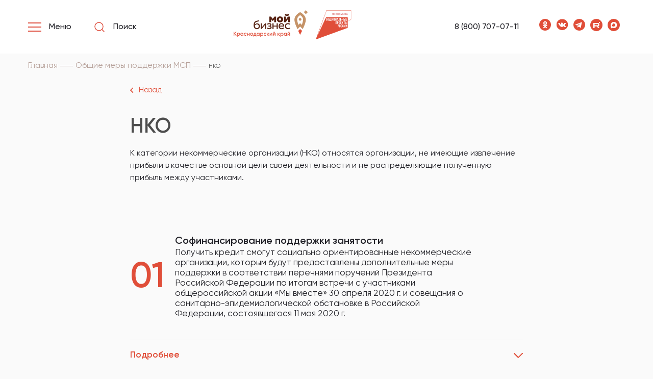

--- FILE ---
content_type: text/html; charset=utf-8
request_url: https://moibiz93.ru/covid/nko/
body_size: 14606
content:
<!DOCTYPE html>
<html lang="ru">
    <head>
        <meta charset="utf-8">
        <meta http-equiv="X-UA-Compatible" content="IE=edge">
                    <meta name="viewport" content="width=device-width,initial-scale=1">
            <meta name="yandex-verification" content="dd23f3b7486a5c6e"/>
                <title>НКО</title>
        <link rel="apple-touch-icon" sizes="180x180"
              href="/local/templates/main/images/favicon-new/apple-touch-icon.png">
        <link rel="apple-touch-icon" sizes="192x192"
              href="/local/templates/main/images/favicon-new/android-chrome-192x192.png">
        <link rel="apple-touch-icon" sizes="512x512"
              href="/local/templates/main/images/favicon-new/android-chrome-512x512.png">
        <link rel="icon" type="image/png" sizes="32x32"
              href="/local/templates/main/images/favicon-new/favicon-32x32.png">
        <link rel="icon" type="image/png" sizes="16x16"
              href="/local/templates/main/images/favicon-new/favicon-16x16.png">
        <link rel="manifest" href="/local/templates/main/images/favicon-new/site.webmanifest">
        <meta name="msapplication-config" content="/local/templates/main/images/favicon-new/browserconfig.xml"/>
        <meta name="msapplication-TileColor" content="#ffffff">
        <meta name="theme-color" content="#ffffff">
        <meta property="og:type" content="website">
        <meta property="og:site_name" content="Мой Бизнес">
        <meta property="og:title" content="НКО">
        <meta property="og:description" content="Для представителей МСП из наиболее пострадавших от коронавируса отраслей предоставляется отсрочка на полгода по всем налогам, кроме НДС. Для получения такой отсрочки не нужно направлять в налоговые органы никаких заявлений.">
        <meta property="og:url" content="https://moibiz93.ru/covid/nko/">
        <meta property="og:image" content="https://moibiz93.ru/upload/assets/img/icons/logo_footer.png"/>
        <link rel="canonical" href="https://moibiz93.ru/covid/nko/">
        <meta http-equiv="Content-Type" content="text/html; charset=utf-8" />
<meta name="description" content="Для представителей МСП из наиболее пострадавших от коронавируса отраслей предоставляется отсрочка на полгода по всем налогам, кроме НДС. Для получения такой отсрочки не нужно направлять в налоговые органы никаких заявлений." />
<link href="https://cdn.jsdelivr.net/npm/@fancyapps/ui@5.0/dist/fancybox/fancybox.css" type="text/css"  rel="stylesheet" />
<link href="/local/templates/main/css/main.css?1757071451535815" type="text/css"  data-template-style="true"  rel="stylesheet" />
<link href="/local/templates/main/css/custom.css?176883228220862" type="text/css"  data-template-style="true"  rel="stylesheet" />
<link href="/local/templates/.default/components/bitrix/breadcrumb/.default/style.min.css?1619803618467" type="text/css"  data-template-style="true"  rel="stylesheet" />
                                                        
    </head>
<body class="main ">

    <header class="header" data-init="header">
        <div class="container">
            <div class="content">
                <div class="header-left">
                    <div class="header-left__menu burger-button">
                        <div class="burger-button__lines">
                            <div class="burger-button__line"></div>
                            <div class="burger-button__line"></div>
                            <div class="burger-button__line"></div>
                        </div>
                        <span class="burger-button__text">Меню</span>
                    </div>
                    <a class="header-left__search" href="/search/">
                        <img src="/local/templates/main/images/header/search.svg" alt="">
                        <div class="header-search">Поиск</div>
                    </a>
                    <a class="header-left__mobile" href="tel:88007070711">
                        <img class="icon icon_red-phone" src="/local/templates/main/assets/img/icons/red-phone.svg"
                             alt="">
                    </a>
                </div>
                <div class="header-center">
                    <a class="header-center__logo" href="/">
                        <img class="icon icon_logo-main" src="/local/templates/main/assets/img/icons/logo-new.svg"
                             alt="">
                    </a>
                </div>
                <div class="header-right">
                    <a class="header-right__phone" href="tel:88007070711">8 (800) 707-07-11</a>
                    
    <div class="header-right__social">
                    <a class="header-right__social_item" href="https://ok.ru/group/61643509006428" rel='nofollow' target="_blank">
                <img class="icon" src="/local/templates/main.new/assets/img/icons/ok.svg">
            </a>
                    <a class="header-right__social_item" href="https://vk.com/moibiz93" rel='nofollow' target="_blank">
                <img class="icon" src="/local/templates/main.new/assets/img/icons/vk.svg">
            </a>
                    <a class="header-right__social_item" href="https://t.me/moibiz93" rel='nofollow' target="_blank">
                <img class="icon" src="/local/templates/main.new/assets/img/icons/tg.svg">
            </a>
                    <a class="header-right__social_item" href="https://rutube.ru/channel/58535893/" rel='nofollow' target="_blank">
                <img class="icon" src="/local/templates/main.new/assets/img/icons/rb.svg">
            </a>
                    <a class="header-right__social_item" href="https://max.ru/moibiz93" rel='nofollow' target="_blank">
                <img class="icon" src="/local/templates/main.new/assets/img/icons/max.svg">
            </a>
            </div>
                </div>
            </div>
        </div>
        <div class="main-menu">
            <div class="container">
                <div class="main-menu__row">
                        <div class="main-menu__back">Назад в меню</div>
            
                                                            <div class="main-menu__column">
            
            
                    
                                                    <ul class="main-menu__ul">
                <li class="main-menu__li title">
                                            Услуги                    
                </li>
                    
    
                
                                                    <li class="main-menu__li">
                    <a class="main-menu__link"                        href="/support/services/provedenie-marketingovogo-issledovaniya/" >
                        Проведение маркетингового исследования                    </a>
                </li>
                    
    
                
                                                    <li class="main-menu__li">
                    <a class="main-menu__link"                        href="/support/services/razrabotka-i-modernizatsiya-saytov/" >
                        Разработка сайтов                    </a>
                </li>
                    
    
                
                                                    <li class="main-menu__li">
                    <a class="main-menu__link"                        href="/support/services/sozdanie-firmennogo-stilya/" >
                        Создание фирменного стиля                    </a>
                </li>
                    
    
                
                                                    <li class="main-menu__li">
                    <a class="main-menu__link"                        href="/support/services/sodeystvie-v-vykhode-na-marketpleysy-wildberries-ozon/" >
                        Выход на маркетплейс                    </a>
                </li>
                    
    
                
                                                    <li class="main-menu__li">
                    <a class="main-menu__link"                        href="/support/services/sozdanie-videorolikov/" >
                        Создание видеороликов                    </a>
                </li>
                    
    
                    </ul>                            
            
                    
                                                    <ul class="main-menu__ul">
                <li class="main-menu__li title">
                                            Консультации                    
                </li>
                    
    
                
                                                    <li class="main-menu__li">
                    <a class="main-menu__link"                        href="/support/consultations/konsultatsionnye-uslugi-po-voprosam-patentno-litsenzionnogo-soprovozhdeniya-deyatelnosti-subekta-mal/" >
                        Патентно-лицензионное сопровождение                    </a>
                </li>
                    
    
                
                                                    <li class="main-menu__li">
                    <a class="main-menu__link"                        href="/support/consultations/konsultatsionnaya-usluga-po-voprosam-marketingovogo-planirovaniya/" >
                        Маркетинговое сопровождение                    </a>
                </li>
                    
    
                
                                                    <li class="main-menu__li">
                    <a class="main-menu__link"                        href="/support/consultations/konsultatsionnye-uslugi-po-voprosam-nachala-vedeniya-sobstvennogo-dela-dlya-fizicheskikh-lits-planir/" >
                        Ведение собственного дела и планирование                    </a>
                </li>
                    
    
                
                                                    <li class="main-menu__li">
                    <a class="main-menu__link"                        href="/support/consultations/konsultatsionnye-uslugi-po-podboru-personala/" >
                        Подбор персонала                    </a>
                </li>
                    
    
                
                                                    <li class="main-menu__li">
                    <a class="main-menu__link"                        href="/support/consultations/prayvesi-grupp/" >
                        Правовая поддержка                    </a>
                </li>
                    
    
                
                                                    <li class="main-menu__li">
                    <a class="main-menu__link"                        href="/support/consultations/konsultatsionnye-uslugi-po-voprosam-finansovogo-planirovaniya/" >
                        Финансовое планирование                    </a>
                </li>
                    
    
                    </ul>                            
            
                    
                                                    <ul class="main-menu__ul">
                <li class="main-menu__li title">
                                            Подготовка документов                    
                </li>
                    
    
                
                                                    <li class="main-menu__li">
                    <a class="main-menu__link"                        href="/support/services/podacha-zayavki-na-registratsiyu-tovarnogo-znaka-znakov-obsluzhivaniya-programmnykh-produktov-i-baz-/" >
                        Подача заявок в Роспатент                    </a>
                </li>
                    
    
                
                                                    <li class="main-menu__li">
                    <a class="main-menu__link"                        href="/support/services/poluchenie-elektronnoy-podpisi/" >
                        Получение электронной подписи                    </a>
                </li>
                    
    
                
                                                    <li class="main-menu__li">
                    <a class="main-menu__link"                        href="/services/prisvoenie-kategorii-gostinitse-ili-inomu-sredstvu-razmeshcheniya-sanatoriyu-baze-otdykha-kempingu-s/" >
                        Классификация гостиниц CМСП                    </a>
                </li>
                    
    
                
                                                    <li class="main-menu__li">
                    <a class="main-menu__link"                        href="/support/services/razrabotka-biznes-plana-dlya-soiskaniya-investitsiy/" >
                        Разработка бизнес-плана                    </a>
                </li>
                    
    
                    </ul>                            
            
                    
                                                    <ul class="main-menu__ul">
                <li class="main-menu__li title">
                                            Площадки для бизнеса                    
                </li>
                    
    
                
                                                    <li class="main-menu__li">
                    <a class="main-menu__link"                        href="/support/coworking/" >
                        Коворкинг                    </a>
                </li>
                    
    
                
                                                    <li class="main-menu__li">
                    <a class="main-menu__link"                        href="/support/prom-parks/" >
                        Промышленные парки                    </a>
                </li>
                    
    
                
                                                    <li class="main-menu__li">
                    <a class="main-menu__link" rel="nofollow"                       href="https://mbkuban.ru/information/imushchestvennaya-podderzhka-subektov-msb/imushchestvo-dlya-biznesa/" target="_blank">
                        Невостребованные объекты                    </a>
                </li>
                    
    
                    </ul>                                                                </div>
                                <div class="main-menu__column">
            
            
                    
                                                    <ul class="main-menu__ul">
                <li class="main-menu__li title">
                                            Развитие бизнеса                    
                </li>
                    
    
                
                                                    <li class="main-menu__li">
                    <a class="main-menu__link"                        href="/support/export/" >
                        Экспортная поддержка                    </a>
                </li>
                    
    
                
                                                    <li class="main-menu__li">
                    <a class="main-menu__link"                        href="/fin-support/poderzhka-it/" >
                        Поддержка IT-отрасли                    </a>
                </li>
                    
    
                
                                                    <li class="main-menu__li">
                    <a class="main-menu__link"                        href="/support/innovative-production/" >
                        Поддержка инновационно-производственной инфраструктуры                    </a>
                </li>
                    
    
                
                                                    <li class="main-menu__li">
                    <a class="main-menu__link"                        href="/msp/" >
                        Программы Корпорации МСП                    </a>
                </li>
                    
    
                    </ul>                            
            
                    
                                                    <ul class="main-menu__ul">
                <li class="main-menu__li title">
                                            Финансовая поддержка                    
                </li>
                    
    
                
                                                    <li class="main-menu__li">
                    <a class="main-menu__link"                        href="/fin-support/garantiynaya-podderzhka/" >
                        Гарантийная поддержка                    </a>
                </li>
                    
    
                
                                                    <li class="main-menu__li">
                    <a class="main-menu__link"                        href="/fin-support/credit/" >
                        Займы ФМКК                    </a>
                </li>
                    
    
                
                                                    <li class="main-menu__li">
                    <a class="main-menu__link"                        href="/fin-support/subsidies/" >
                        Субсидии                    </a>
                </li>
                    
    
                
                                                    <li class="main-menu__li">
                    <a class="main-menu__link"                        href="/fin-support/frpkk/" >
                        Займы ФРП                    </a>
                </li>
                    
    
                
                                                    <li class="main-menu__li">
                    <a class="main-menu__link" rel="nofollow"                       href="https://mspbank.ru/" target="_blank">
                        МСП банк                    </a>
                </li>
                    
    
                
                                                    <li class="main-menu__li">
                    <a class="main-menu__link" rel="nofollow"                       href="https://mbkuban.ru/nalogovye-lgoty/" target="_blank">
                        Налоговые льготы                    </a>
                </li>
                    
    
                
                                                    <li class="main-menu__li">
                    <a class="main-menu__link"                        href="/social-kontract/" >
                        Социальный контракт                    </a>
                </li>
                    
    
                    </ul>                            
            
                    
                                                    <ul class="main-menu__ul">
                <li class="main-menu__li title">
                                            Институты государственной поддержки                    
                </li>
                    
    
                
                                                    <li class="main-menu__li">
                    <a class="main-menu__link"                        href="/fin-support/credit/" >
                        Фонд микрофинансирования Краснодарского края                    </a>
                </li>
                    
    
                
                                                    <li class="main-menu__li">
                    <a class="main-menu__link"                        href="/fin-support/frpkk/" >
                        Фонд развития промышленности Краснодарского края                    </a>
                </li>
                    
    
                
                                                    <li class="main-menu__li">
                    <a class="main-menu__link"                        href="/support/fond-razvitiya-innovatsiy-krasnodarskogo-kraya/" >
                        Фонд развития инноваций Краснодарского края                    </a>
                </li>
                    
    
                
                                                    <li class="main-menu__li">
                    <a class="main-menu__link"                        href="/support/ano-appi/" >
                        АНО &quot;Агентство по привлечению инвестиций&quot; Краснодарского края                    </a>
                </li>
                    
    
                
                                                    <li class="main-menu__li">
                    <a class="main-menu__link"                        href="/export/" >
                        Центр координации поддержки экспорта Краснодарского края                    </a>
                </li>
                    
    
                    </ul>                            
            
                    
                                                    <ul class="main-menu__ul">
                <li class="main-menu__li title">
                                            Программы и мероприятия                    
                </li>
                    
    
                
                                                    <li class="main-menu__li">
                    <a class="main-menu__link"                        href="/events/meropriyatiya/" >
                        Афиша Мероприятий                    </a>
                </li>
                    
    
                
                                                    <li class="main-menu__li">
                    <a class="main-menu__link"                        href="/events/news/" >
                        Новости                    </a>
                </li>
                    
    
                
                                                    <li class="main-menu__li">
                    <a class="main-menu__link"                        href="/young-business/" >
                        Школа молодого предпринимателя                    </a>
                </li>
                    
    
                
                                                    <li class="main-menu__li">
                    <a class="main-menu__link"                        href="/product-of-kuban/" >
                        Конкурс в области качества «Сделано на Кубани»                    </a>
                </li>
                    
    
                
                                                    <li class="main-menu__li">
                    <a class="main-menu__link"                        href="/ogorod/" >
                        Мой Огород - Мой Бизнес                    </a>
                </li>
                    
    
                
                                                    <li class="main-menu__li">
                    <a class="main-menu__link" rel="nofollow"                       href="https://xn--80aaapecta3abbflycnd5byo.xn--p1ai/" target="_blank">
                        Мамапредприниматель.рф                    </a>
                </li>
                    
    
                    </ul>                                                                </div>
                                <div class="main-menu__column">
            
                            <a href="/young-business/" >
                    <img alt=""
                         src="/upload/iblock/1c2/1uz6z61g4nuncxu6btwq260l7jmd5y42.png" class="main-menu__img">
                </a>
            
                    
                                                    <ul class="main-menu__ul">
                <li class="main-menu__li title">
                                            Структурные подразделения                    
                </li>
                    
    
                
                                                    <li class="main-menu__li">
                    <a class="main-menu__link"                        href="/support/prototyping-center/" >
                        Центр прототипирования                    </a>
                </li>
                    
    
                
                                                    <li class="main-menu__li">
                    <a class="main-menu__link"                        href="/support/engineering-center/" >
                        Инжиниринговый центр                    </a>
                </li>
                    
    
                
                                                    <li class="main-menu__li">
                    <a class="main-menu__link"                        href="https://moibiz93.ru/cpp/" >
                        Центр поддержки предпринимательства                    </a>
                </li>
                    
    
                
                                                    <li class="main-menu__li">
                    <a class="main-menu__link"                        href="/fin-support/garantiynaya-podderzhka/" >
                        Региональная гарантийная организация                    </a>
                </li>
                    
    
                    </ul>                            
            
                    
                                                    <ul class="main-menu__ul">
                <li class="main-menu__li title">
                                            О Нас                    
                </li>
                    
    
                
                                                    <li class="main-menu__li">
                    <a class="main-menu__link"                        href="/about/" >
                        Проект «Мой Бизнес»                    </a>
                </li>
                    
    
                
                                                    <li class="main-menu__li">
                    <a class="main-menu__link"                        href="/about/partners/" >
                        Партнёры                    </a>
                </li>
                    
    
                
                                                    <li class="main-menu__li">
                    <a class="main-menu__link"                        href="/about/business-fund/" >
                        Фонд развития бизнеса Краснодарского края                    </a>
                </li>
                    
    
                
                                                    <li class="main-menu__li">
                    <a class="main-menu__link"                        href="/documents/" >
                        Документы                    </a>
                </li>
                    
    
                
                                                    <li class="main-menu__li">
                    <a class="main-menu__link"                        href="/support/resources/" >
                        Полезные ресурсы для бизнеса                    </a>
                </li>
                    
    
                    </ul>                            
            
                    
                                                    <ul class="main-menu__ul">
                <li class="main-menu__li title">
                                            Контакты                    
                </li>
                    
    
                
                                                    <li class="main-menu__li">
                    <a class="main-menu__link"                        href="/contacts/" >
                        Адреса фонда                    </a>
                </li>
                    
    
                
                                                    <li class="main-menu__li">
                    <a class="main-menu__link"                        href="/contacts/municipalities/" >
                        Муниципалитеты «Мой Бизнес»                    </a>
                </li>
                    
    
                    </ul></ul>                
                            
    
                    </ul></ul>                
                            
                </ul>        </div>
					
    <div class="main-menu__social">
                    <a class="main-menu__social_item" href="https://ok.ru/group/61643509006428" rel=”nofollow”>
                <img class="icon" src="/local/templates/main.new/assets/img/icons/ok.svg">
            </a>
                    <a class="main-menu__social_item" href="https://vk.com/moibiz93" rel=”nofollow”>
                <img class="icon" src="/local/templates/main.new/assets/img/icons/vk.svg">
            </a>
                    <a class="main-menu__social_item" href="https://t.me/moibiz93" rel=”nofollow”>
                <img class="icon" src="/local/templates/main.new/assets/img/icons/tg.svg">
            </a>
                    <a class="main-menu__social_item" href="https://rutube.ru/channel/58535893/" rel=”nofollow”>
                <img class="icon" src="/local/templates/main.new/assets/img/icons/rb.svg">
            </a>
                    <a class="main-menu__social_item" href="https://max.ru/moibiz93" rel=”nofollow”>
                <img class="icon" src="/local/templates/main.new/assets/img/icons/max.svg">
            </a>
            </div>
                </div>
            </div>
        </div>
    </header>

<main class="content">
<div itemscope itemtype="http://schema.org/Organization">
             <meta itemprop="name" content="Мой Бизнес" />
             <div itemprop="address" itemscope itemtype="http://schema.org/PostalAddress">
             <meta itemprop="addressLocality" content="Краснодар" />
             <meta itemprop="streetAddress" content="ул. Северная, 405" />
             <meta itemprop="postalCode" content="350002" />
             </div>
             <meta itemprop="telephone" content="8 (800) 707-07-11" />
             <meta itemprop="email" content="cpp@gfkuban.ru" />
            </div>			<div class="container">
				<div class="container"><ul class="breadcrumbs" itemscope itemtype="http://schema.org/BreadcrumbList"><li class="breadcrumbs__item" itemprop="itemListElement" itemscope itemtype="http://schema.org/ListItem"><a class="breadcrumbs__link" href="/" itemprop="item"><span itemprop="name">Главная</span><meta itemprop="position" content="1" /></a></li><li class="breadcrumbs__item" itemprop="itemListElement" itemscope itemtype="http://schema.org/ListItem"><a href="/covid/" title="Общие меры поддержки МСП" class="breadcrumbs__link" itemprop="item"><span itemprop="name">Общие меры поддержки МСП</span></a><meta itemprop="position" content="2" /></li><li class="breadcrumbs__item" itemprop="itemListElement" itemscope itemtype="http://schema.org/ListItem" ><span class="breadcrumbs__link breadcrumbs__link_current" itemprop="name" >НКО</span><meta itemprop="position" content="3" /></li><div style="clear:both"></div></ul></div>			</div>
		<section class="section section_narrow section_pt-0">
<a class="button button_mb button_arrow" href="/covid/">
    <svg class="icon icon_back-btn icon_arrow-left">
        <use xlink:href="#arrow-left"></use>
    </svg>
    <span>Назад</span>
</a>
</section>
<div class="covid-block">
    <!--  -->
    <section class="section section_narrow section_pt-0">
        <h1 class="title title_big title_mb">
            НКО        </h1>
        <div class="section__description">
            К категории некоммерческие организации (НКО) относятся организации, не имеющие извлечение прибыли в качестве основной цели своей деятельности и не распределяющие полученную прибыль между участниками.        </div>
    </section>
    <section class="section section_narrow pt-20">
                            <div class="numbers-block">
                <div class="numbers-block__entity">
                    <div class="numbers-block__number">01                    </div>
                    <div class="numbers-block__wrapper">
                        <div class="numbers-block__text">
                            Софинансирование поддержки занятости                            <div class="numbers-block__description">
                                <p>Получить кредит смогут социально ориентированные некоммерческие организации, которым будут предоставлены дополнительные меры поддержки в соответствии перечнями поручений Президента Российской Федерации по итогам встречи с участниками общероссийской акции &laquo;Мы вместе&raquo; 30 апреля 2020 г. и совещания о санитарно-эпидемиологической обстановке в Российской Федерации, состоявшегося 11 мая 2020 г.</p>                            </div>
                        </div>
                    </div>
                </div>
            </div>
                                                                            <div class="thin-accordion">
                        <div class="thin-accordion__title">
                            Подробнее                        </div>
                        <div class="thin-accordion__body">
                            <p>В реестр будут включены СОНКО, которые с 1 января 2017 г. являлись:</p>
<ul>
<li>получателями субсидий и грантов в рамках программ, реализуемых федеральными органами исполнительной власти, реализуемых органами исполнительной власти субъектов РФ, органами местного самоуправления;</li>
<li>получателями грантов Президента РФ;</li>
<li>поставщиками социальных услуг;</li>
<li>исполнителями общественно полезных услуг.</li>
</ul>
<p>Планируется, что указанный реестр будет сформирован Минэкономразвития России до 5 июня 2020 г. и передан ФНС России и государственным внебюджетным фондам для реализации заявленных мер поддержки.</p>
<p>Важно отметить, что в соответствии с&nbsp;<a href="https://www.garant.ru/hotlaw/federal/1375558/" target="_blank" rel="nofollow">законопроектом № 959325-7 &laquo;О внесении изменений в часть вторую Налогового кодекса Российской Федерации&raquo;</a>, принятым Государственной Думой Российской Федерации во втором и третьем чтении 22 мая 2020 г., перечень некоммерческих организаций, на которые будет распространена указанная мера поддержка был расширен и включил также следующие некоммерческие организации:</p>
<ul>
<li>централизованные религиозные организации;</li>
<li>религиозные организации, входящие в структуру централизованных религиозных организаций;</li>
<li>социально ориентированные некоммерческие организации, учредителями которых являются централизованные религиозные организации или религиозные организации, входящие в структуру централизованных религиозных организаций;</li>
<li>иные некоммерческие организации, включенные в реестр некоммерческих организаций, в наибольшей степени пострадавших в условиях ухудшения ситуации в результате распространения новой коронавирусной инфекции.</li>
</ul>                        </div>
                    </div>
                                                                                        <div class="numbers-block">
                <div class="numbers-block__entity">
                    <div class="numbers-block__number">02                    </div>
                    <div class="numbers-block__wrapper">
                        <div class="numbers-block__text">
                            Снижение количества контрольных мероприятий                            <div class="numbers-block__description">
                                <p>В 2020 году в отношении НКО будут проводится только внеплановые проверки, основанием для проведения которых являются факты причинения вреда жизни и здоровью граждан. Это коснется всех НКО численностью по состоянию на 2019 г. не более 200 человек, за исключением политических партий и организаций из реестра иностранных агентов.</p>
<p><a href="http://publication.pravo.gov.ru/Document/View/0001202004060044" target="_blank" rel="nofollow">Постановление Правительства РФ от 3 апреля 2020 г. № 438</a></p>                            </div>
                        </div>
                    </div>
                </div>
            </div>
                                                                                                                                <div class="numbers-block">
                <div class="numbers-block__entity">
                    <div class="numbers-block__number">03                    </div>
                    <div class="numbers-block__wrapper">
                        <div class="numbers-block__text">
                            Отсрочка арендной платы                            <div class="numbers-block__description">
                                <p>НКО получат льготные условия и сроки переноса уплаты арендной платы по договорам аренды недвижимого имущества государственного (муниципального) имущества, в том числе:</p>
<p>- юридическим лицам предоставляется отсрочка по уплате арендной платы по договорам аренды недвижимого имущества;</p>
<p>- предусматривается уменьшение размера арендной платы с учетом фактического неосуществления арендатором недвижимого имущества деятельности, а также с учетом нерабочих дней, установленных указами Президента РФ.</p>
<p><a href="http://publication.pravo.gov.ru/Document/View/0001202004060005" target="_blank" rel="nofollow">Постановление Правительства РФ от 03.04.2020 г. №&nbsp;439 &laquo;Об установлении требований к условиям и срокам отсрочки уплаты арендной платы по договорам аренды недвижимого имущества&raquo;</a></p>                            </div>
                        </div>
                    </div>
                </div>
            </div>
                                                                                                                                <div class="numbers-block">
                <div class="numbers-block__entity">
                    <div class="numbers-block__number">04                    </div>
                    <div class="numbers-block__wrapper">
                        <div class="numbers-block__text">
                            Отсрочка предоставления отчетности НКО в Минюст России                            <div class="numbers-block__description">
                                <p>Срок предоставления отчетности некоммерческих организаций перенесен с 15 апреля на 1 июня 2020 г.</p>
<p><a href="http://publication.pravo.gov.ru/Document/View/0001202004150028" target="_blank" rel="nofollow">Постановление Правительства РФ от 15 апреля 2020 г. № 505 &laquo;О внесении изменения в постановление </a></p>
<p><a href="http://publication.pravo.gov.ru/Document/View/0001202004150028" target="_blank" rel="nofollow">Правительства Российской Федерации от 15 апреля 2006 г. № 212&raquo;</a></p>                            </div>
                        </div>
                    </div>
                </div>
            </div>
                                                                                                                                <div class="numbers-block">
                <div class="numbers-block__entity">
                    <div class="numbers-block__number">05                    </div>
                    <div class="numbers-block__wrapper">
                        <div class="numbers-block__text">
                            Расширение налоговых стимулов участия в благотворительности юридических лиц                            <div class="numbers-block__description">
                                <p>В 2020 г. юридические лица, передавшие на безвозмездной основе благотворительным и социально ориентированным НКО продовольственные и иные товары, смогут включить их в состав внереализационных расходов при определении ими налоговой базы по налогу на прибыль организаций. Кроме того, на этот же период будут установлены особенности учета сумм НДС при совершении данных операций.</p>                            </div>
                        </div>
                    </div>
                </div>
            </div>
                                                <div class="thin-accordion">
                        <div class="thin-accordion__title">
                            Подробнее                        </div>
                        <div class="thin-accordion__body">
                            <p>Указанные меры содержатся в перечне поручений по итогам встречи Президента РФ с представителями предпринимательского сообщества 26 марта 2020&nbsp;г. от 11 апреля 2020 г. № Пр-645. В соответствии с данным перечнем&nbsp;<strong>необходимо обеспечить внесение изменений в законодательство в срок до 20 мая 2020 г.</strong></p>
<p>В настоящее время законопроект разрабатывается Мифином России.</p>                        </div>
                    </div>
                                                                                                                    <div class="numbers-block">
                <div class="numbers-block__entity">
                    <div class="numbers-block__number">06                    </div>
                    <div class="numbers-block__wrapper">
                        <div class="numbers-block__text">
                            Освобождение от уплаты неустойки (штрафа, пени) при неисполнении или ненадлежащем исполнении обязательств по государственным контрактам                            <div class="numbers-block__description">
                                <p>В случае если неисполнение или ненадлежащее исполнение обязательства произошло из-за последствий распространения коронавируса поставщик вправе ссылаться на такие обстоятельства как на основание, освобождающее его от уплаты неустойки (штрафа, пени) по направленному заказчиком требованию об уплате таких неустоек.</p>
<p><a href="https://www.garant.ru/products/ipo/prime/doc/73742414/" target="_blank" rel="nofollow">Совместное письмо Минфина России, МЧС России, ФАС России &laquo;О позиции Минфина РФ, МЧС, ФАС об осуществлении закупок товара, работы, услуги для обеспечения государственных и муниципальных нужд в связи с распространением коронавирусной инфекции&raquo;</a></p>
                            </div>
                        </div>
                    </div>
                </div>
            </div>
                                                                                                                                <div class="numbers-block">
                <div class="numbers-block__entity">
                    <div class="numbers-block__number">07                    </div>
                    <div class="numbers-block__wrapper">
                        <div class="numbers-block__text">
                            Дополнительные меры поддержки                            <div class="numbers-block__description">
                                <p>Освобождение от налогов, авансовых платежей по налогам (за исключением НДС), и страховых взносов в государственные внебюджетные фонды за 2 квартал 2020 г.</p>                            </div>
                        </div>
                    </div>
                </div>
            </div>
                                                                                                        <div class="thin-accordion">
                        <div class="thin-accordion__title">
                            Подробнее                        </div>
                        <div class="thin-accordion__body">
                            <p>Получить указанную меру смогут социально ориентированные некоммерческие организации, которым будут предоставлены дополнительные меры поддержки в&nbsp;соответствии перечнями поручений Президента Российской Федерации по&nbsp;итогам встречи с&nbsp;участниками общероссийской акции &laquo;Мы&nbsp;вместе&raquo; 30&nbsp;апреля 2020&nbsp;г.&nbsp;и&nbsp;совещания о&nbsp;санитарно-эпидемиологической обстановке в&nbsp;Российской Федерации, состоявшегося 11&nbsp;мая 2020&nbsp;г.</p>
<p>В&nbsp;реестр будут включены СОНКО, которые с&nbsp;1&nbsp;января 2017&nbsp;г. являлись:</p>
<ul>
<li>получателями субсидий и&nbsp;грантов в&nbsp;рамках программ, реализуемых федеральными органами исполнительной власти, реализуемых органами исполнительной власти субъектов&nbsp;РФ, органами местного самоуправления;</li>
<li>получателями грантов Президента&nbsp;РФ;</li>
<li>поставщиками социальных услуг;</li>
<li>исполнителями общественно полезных услуг.</li>
</ul>
<p>Планируется, что указанный реестр будет сформирован Минэкономразвития России до&nbsp;5&nbsp;июня 2020&nbsp;г.&nbsp;и&nbsp;передан ФНС России и&nbsp;государственным внебюджетным фондам для реализации заявленных мер поддержки.</p>
<p>Важно отметить, что в&nbsp;соответствии с&nbsp;законопроектом №&nbsp;959325-7 &laquo;О&nbsp;внесении изменений в&nbsp;часть вторую Налогового кодекса Российской Федерации&raquo;, принятым Государственной Думой Российской Федерации во&nbsp;втором и&nbsp;третьем чтении 22&nbsp;мая 2020&nbsp;г., перечень некоммерческих организаций, на&nbsp;которые будет распространена указанная мера поддержка был расширен и&nbsp;включил также следующие некоммерческие организации:</p>
<ul>
<li>централизованные религиозные организации;</li>
<li>религиозные организации, входящие в&nbsp;структуру централизованных религиозных организаций;</li>
<li>социально ориентированные некоммерческие организации, учредителями которых являются централизованные религиозные организации или религиозные организации, входящие в&nbsp;структуру централизованных религиозных организаций;</li>
<li>иные некоммерческие организации, включенные в&nbsp;реестр некоммерческих организаций, в&nbsp;наибольшей степени пострадавших в&nbsp;условиях ухудшения ситуации в&nbsp;результате распространения новой коронавирусной инфекции.</li>
</ul>                        </div>
                    </div>
                                                        
    </section>
    <section class="section section_narrow">
    <h2 class="title title_big title_mb">Куда обращаться?
    </h2>
    <div class="section__description">
        <div class="section__contact-title">Горячая линия Краснодарского края 8 (861) 992 03 68
        </div>
        <div class="section__contact-description">Разобраться в мерах поддержки бизнеса Вам поможет наш Чат-бот в Telegram: @Business23_bot
        </div>
        <div class="section__contact-title">Электронный адрес Центра поддержки предпринимательства <a href="mailto:cpp@gfkuban.ru">cpp@gfkuban.ru</a>
        </div>
        <div class="section__contact-title">WhatsApp: 8 (900) 278 96 83
        </div>
    </div>
</section></div>

<div class="widjet-tg" data-init="widjet-tg">
    <div class="widjet-tg__content"><a class="widjet-tg__img" href="https://max.ru/moibiz93"><img class="icon icon_tg-big" src="/local/templates/main/assets/img/icons/max-logo.svg"></a>
        <div class="widjet-tg__info">
            <div class="widjet-tg__text">Следите за новостями в канале MAX «Мой бизнес» Кубань</div><a class="widjet-tg__btn" href="/">Читать</a>
            <div class="widjet-tg__close"><img class="icon icon_close" src="/local/templates/main/assets/img/icons/close.svg">
            </div>
        </div>
    </div>
</div>
    </main>
    <div class="rocket">
        <svg width="44" height="110" viewBox="0 0 44 90" fill="none" xmlns="http://www.w3.org/2000/svg">
            <path d="M18.7739 26.3063C17.9042 26.2999 17.0522 26.5538 16.3261 27.036C15.5999 27.5182 15.0323 28.2068 14.6954 29.0145C14.3584 29.8222 14.2672 30.7125 14.4334 31.5725C14.5996 32.4325 15.0157 33.2234 15.6289 33.8447C16.242 34.4661 17.0246 34.8899 17.8772 35.0624C18.7299 35.2349 19.6142 35.1484 20.418 34.8137C21.2217 34.479 21.9087 33.9114 22.3916 33.1827C22.8745 32.4541 23.1317 31.5973 23.1304 30.7212C23.1304 29.5486 22.668 28.424 21.8449 27.5948C21.0219 26.7656 19.9055 26.2998 18.7415 26.2998" fill="currentColor"/>
            <path d="M18.7727 6.47447C17.4392 7.16572 0 16.4585 0 31.3138C0 44.0172 10.2797 63.2679 10.2797 63.2679L18.7986 54.6663L27.2917 63.2548C27.2917 63.2548 37.5713 43.9846 37.5713 31.3008C37.5713 16.4454 20.0933 7.17224 18.7986 6.46143L18.7727 6.47447ZM24.424 48.9081L18.7986 43.2281L13.1474 48.9081C12.8626 48.119 9.08858 37.822 9.08858 31.1378C9.08858 22.0928 18.093 17.0258 18.7986 16.6541C19.4459 17.0258 28.5086 22.0928 28.5086 31.1378C28.5086 37.8416 24.7412 48.093 24.4498 48.9081" fill="currentColor"/>
            <path id="square" d="M37.5731 -1.5948e-06L31.1465 6.47412L37.5731 12.9483L43.9997 6.47413L37.5731 -1.5948e-06Z" fill="currentColor"/>
            <g id="flame-group">
                <path id="big-flame" d="M25.084 69.1832L18.7725 62.8315L12.4609 69.1832L18.7725 82.4604L25.084 69.1832Z" fill="#ED5338"/>
                <g id="flames-group">
                    <path id="flame-1" d="M14.0054 82.3381L10.0888 86.2666L8.65519 80.9001L14.0054 82.3381Z" fill="#E04E39"/>
                    <path id="flame-2" d="M13.1667 92.4648L16.8205 94.6954L13.0677 96.754L13.1667 92.4648Z" fill="#E04E39"/>
                    <path id="flame-3" d="M23.6084 86.4963L23.6084 90.7867L19.9041 88.6415L23.6084 86.4963Z" fill="#E04E39"/>
                    <path id="flame-4" d="M26.6568 75.2038L31.2882 79.8576L24.9544 81.5538L26.6568 75.2038Z" fill="#E04E39"/>
                </g>
            </g>
        </svg>
    </div>

<footer class="footer" id="footer">
    <div class="footer__wrapper">
        
    <div class="footer__menu">
  
						                                                    <div class="footer__block">
                    <div class="footer__title-wrapper">
                        <div class="footer__title">О Фонде</div>
                        <svg class="icon icon_arrow-down footer__toggle">
                            <use xlink:href="#arrow-down"></use>
                        </svg>
                    </div>
                    <div class="footer__list">
                        
        
					                                                    <a class="footer__item" href="/about/business-fund/"                      >Фонд развития бизнеса Краснодарского края</a>
					
					                                                    <a class="footer__item" href="/documents/"                      >Документы</a>
					
					                                                    <a class="footer__item" href="/about/partners/"                      >Партнёры</a>
					
					                                                    <a class="footer__item" href="/support/for-partners/"                      >Компаниям-партнерам</a>
					
								</div></div>		                                                    <div class="footer__block">
                    <div class="footer__title-wrapper">
                        <div class="footer__title">Нефинансовая поддержка</div>
                        <svg class="icon icon_arrow-down footer__toggle">
                            <use xlink:href="#arrow-down"></use>
                        </svg>
                    </div>
                    <div class="footer__list">
                        
        
					                                                    <a class="footer__item" href="/services/"                      >Услуги для бизнеса</a>
					
					                                                    <a class="footer__item" href="/consultations/"                      >Консультации</a>
					
					                                                    <a class="footer__item" href="/engineering-center/"                      >Инжиниринговый центр</a>
					
					                                                    <a class="footer__item" href="/prototyping-center/"                      >Центр прототипирования</a>
					
					                                                    <a class="footer__item" href="/product-of-kuban/"                      >Преференции для участников конкурса &quot;Сделано на Кубани&quot;</a>
					
					                                                    <a class="footer__item" href="/export/"                      >Экспорт</a>
					
					                                                    <a class="footer__item" href="/fond-razvitiya-innovatsiy-krasnodarskogo-kraya/"                      >Фонд развития инноваций Краснодарского края </a>
					
								</div></div>		                                                    <div class="footer__block">
                    <div class="footer__title-wrapper">
                        <div class="footer__title">Финансовая поддержка</div>
                        <svg class="icon icon_arrow-down footer__toggle">
                            <use xlink:href="#arrow-down"></use>
                        </svg>
                    </div>
                    <div class="footer__list">
                        
        
					                                                    <a class="footer__item" href="/fin-support/credit/"                      >Фонд микрофинансирования Краснодарского края</a>
					
					                                                    <a class="footer__item" href="/fin-support/frpkk/"                      >Фонд развития промышленности Краснодарского края</a>
					
					                                                    <a class="footer__item" href="https://mspbank.ru/"  rel="nofollow"                    target="_blank">АО «МСП Банк»</a>
					
					                                                    <a class="footer__item" href="/fin-support/garantiynaya-podderzhka/"                      >Гарантийная поддержка</a>
					
					                                                    <a class="footer__item" href="/fin-support/subsidies/"                      >Субсидии</a>
					
								</div></div>		                                                    <div class="footer__block">
                    <div class="footer__title-wrapper">
                        <div class="footer__title">Имущественная поддержка</div>
                        <svg class="icon icon_arrow-down footer__toggle">
                            <use xlink:href="#arrow-down"></use>
                        </svg>
                    </div>
                    <div class="footer__list">
                        
        
					                                                    <a class="footer__item" href="/support/coworking/"                      >Коворкинг</a>
					
					                                                    <a class="footer__item" href="/support/prom-parks/"                      >Промышленные парки</a>
					
					                                                    <a class="footer__item" href="https://mbkuban.ru/information/imushchestvennaya-podderzhka-subektov-msb/"  rel="nofollow"                    target="_blank">Невостребованные объекты</a>
					
								</div></div>		                                                    <div class="footer__block">
                    <div class="footer__title-wrapper">
                        <div class="footer__title">Информация</div>
                        <svg class="icon icon_arrow-down footer__toggle">
                            <use xlink:href="#arrow-down"></use>
                        </svg>
                    </div>
                    <div class="footer__list">
                        
        
					                                                    <a class="footer__item" href="/about/"                      >Проект «Мой Бизнес»</a>
					
					                                                    <a class="footer__item" href="/about/digital/"                      >Цифровая платформа МСП</a>
					
					                                                    <a class="footer__item" href="/about/for-business/"                      >Платформа «ЗA БИЗНЕС.РФ»</a>
					
					                                                    <a class="footer__item" href="/support/resources/"                      >Полезные ресурсы</a>
					
								</div></div>		                                                    <div class="footer__block">
                    <div class="footer__title-wrapper">
                        <div class="footer__title">Контакты</div>
                        <svg class="icon icon_arrow-down footer__toggle">
                            <use xlink:href="#arrow-down"></use>
                        </svg>
                    </div>
                    <div class="footer__list">
                        
        
					                                                    <a class="footer__item" href="/contacts/"                      >Адреса Фонда</a>
					
					                                                    <a class="footer__item" href="/contacts/municipalities/"                      >Муниципалитеты «Мой Бизнес»</a>
					
								</div></div>		                                                    <div class="footer__block">
                    <div class="footer__title-wrapper">
                        <div class="footer__title">Программы и мероприятия</div>
                        <svg class="icon icon_arrow-down footer__toggle">
                            <use xlink:href="#arrow-down"></use>
                        </svg>
                    </div>
                    <div class="footer__list">
                        
        
					                                                    <a class="footer__item" href="/events/meropriyatiya/"                      >Афиша событий</a>
					
					                                                    <a class="footer__item" href="/events/news/"                      >Новости</a>
					
					                                                    <a class="footer__item" href="/young-business/"                      >Школа молодого предпринимателя</a>
					
					                                                    <a class="footer__item" href="/ogorod/"                      >Мой Огород - Мой Бизнес</a>
					
					                                                    <a class="footer__item" href="https://xn--80aaapecta3abbflycnd5byo.xn--p1ai/"  rel="nofollow"                    target="_blank">Мамапредприниматель.рф</a>
					
		        </div></div>        </div>

        <div class="footer__bottom">
            <a class="footer__logo-link" href="/">
                <svg class="footer__logo">
                    <use xlink:href="#logo"></use>
                </svg>
            </a>
            <div class="footer__contacts">
                <div class="copyright-content">
                    <div class="copyright-content__text">Мой Бизнес Краснодар</div>
                    <div class="copyright-content__text">
                        Краснодарский край, г. Краснодар, ул. Трамвайная, 2/6 (БЦ «Меркурий»)
                    </div>
                    <div class="copyright-content__text">
                        Краснодарский край, г. Краснодар, ул. Северная, 405<br>
                        (Инновационный центр «Аквариум»)
                    </div>
                    <div class="copyright-content__text">
                        <a class="copyright-content__text copyright-content__mail" href="mailto:cpp@gfkuban.ru">cpp@gfkuban.ru</a>
                    </div>
                    <div style="margin-top:20px">
                        <div class="copyright-content__text">
                            <a class="copyright-content__link copyright-content__text" href="https://moibiz93.ru/documents/politika-konfidentsialnosti/">
                                Политика конфиденциальности
                            </a>
                        </div>
                        <div class="copyright-content__text">
                            <a class="copyright-content__link copyright-content__text" href="https://moibiz93.ru/documents/politika-v-otnoshenii-obrabotki-personalnykh-dannykh/">
                                Политика в отношении обработки персональных данных
                            </a>
                        </div>
                    </div>
                </div>
            </div>
            <div class="footer__bottom-end">
    <a class="footer__phone" href="tel:+78007070711">
        8 800 707 07 11    </a>
    
    <div class="header-right__social">
                    <a class="header-right__social_item" href="https://ok.ru/group/61643509006428" rel='nofollow' target="_blank">
                <img class="icon" src="/local/templates/main.new/assets/img/icons/ok.svg">
            </a>
                    <a class="header-right__social_item" href="https://vk.com/moibiz93" rel='nofollow' target="_blank">
                <img class="icon" src="/local/templates/main.new/assets/img/icons/vk.svg">
            </a>
                    <a class="header-right__social_item" href="https://t.me/moibiz93" rel='nofollow' target="_blank">
                <img class="icon" src="/local/templates/main.new/assets/img/icons/tg.svg">
            </a>
                    <a class="header-right__social_item" href="https://rutube.ru/channel/58535893/" rel='nofollow' target="_blank">
                <img class="icon" src="/local/templates/main.new/assets/img/icons/rb.svg">
            </a>
                    <a class="header-right__social_item" href="https://max.ru/moibiz93" rel='nofollow' target="_blank">
                <img class="icon" src="/local/templates/main.new/assets/img/icons/max.svg">
            </a>
            </div>
</div>
        </div>
    </div>
</footer>

            <!-- Yandex.Metrika counter -->
    
<noscript><div><img src="https://mc.yandex.ru/watch/61142293" style="position:absolute; left:-9999px;" alt="" /></div></noscript>
<!-- /Yandex.Metrika counter -->


<script data-skip-moving="true">
    window.App = {};
    window.App.settings = {
        G_RECAPTCHA_PUBLIC_KEY: '6LfWeoopAAAAAGKgQXOcl00TM0Bs-_qDhcWwxzlT'
    };
</script>
    <script src="https://api-maps.yandex.ru/2.1/?apikey=5d79e2fd-0fc9-451a-abe6-86af24ef87de&amp;lang=ru_RU"></script>
<script src="https://cdn.jsdelivr.net/npm/@fancyapps/ui@5.0/dist/fancybox/fancybox.umd.js"></script>


<script src="/local/templates/main/js/main.js?16654747231292134"></script>
<script src="/local/templates/main/js/script.js?17422222891441"></script>

<script type="text/javascript" >
        (function(m,e,t,r,i,k,a){m[i]=m[i]||function(){(m[i].a=m[i].a||[]).push(arguments)};
            m[i].l=1*new Date();
            for (var j = 0; j < document.scripts.length; j++) {if (document.scripts[j].src === r) { return; }}
            k=e.createElement(t),a=e.getElementsByTagName(t)[0],k.async=1,k.src=r,a.parentNode.insertBefore(k,a)})
        (window, document, "script", "https://mc.yandex.ru/metrika/tag.js", "ym");
        ym(61142293, "init", {
            clickmap:true,
            trackLinks:true,
            accurateTrackBounce:true,
            webvisor:true,
            ecommerce:"dataLayer"
        });
    </script><script>
    Fancybox.bind("[data-fancybox]", {
        // Your options go here
    });

</script></body>
</html>

--- FILE ---
content_type: text/css
request_url: https://moibiz93.ru/local/templates/main/css/main.css?1757071451535815
body_size: 82084
content:
[data-aos][data-aos][data-aos-duration="50"],body[data-aos-duration="50"] [data-aos]{transition-duration:50ms}[data-aos][data-aos][data-aos-delay="50"],body[data-aos-delay="50"] [data-aos]{transition-delay:0s}[data-aos][data-aos][data-aos-delay="50"].aos-animate,body[data-aos-delay="50"] [data-aos].aos-animate{transition-delay:50ms}[data-aos][data-aos][data-aos-duration="100"],body[data-aos-duration="100"] [data-aos]{transition-duration:.1s}[data-aos][data-aos][data-aos-delay="100"],body[data-aos-delay="100"] [data-aos]{transition-delay:0s}[data-aos][data-aos][data-aos-delay="100"].aos-animate,body[data-aos-delay="100"] [data-aos].aos-animate{transition-delay:.1s}[data-aos][data-aos][data-aos-duration="150"],body[data-aos-duration="150"] [data-aos]{transition-duration:.15s}[data-aos][data-aos][data-aos-delay="150"],body[data-aos-delay="150"] [data-aos]{transition-delay:0s}[data-aos][data-aos][data-aos-delay="150"].aos-animate,body[data-aos-delay="150"] [data-aos].aos-animate{transition-delay:.15s}[data-aos][data-aos][data-aos-duration="200"],body[data-aos-duration="200"] [data-aos]{transition-duration:.2s}[data-aos][data-aos][data-aos-delay="200"],body[data-aos-delay="200"] [data-aos]{transition-delay:0s}[data-aos][data-aos][data-aos-delay="200"].aos-animate,body[data-aos-delay="200"] [data-aos].aos-animate{transition-delay:.2s}[data-aos][data-aos][data-aos-duration="250"],body[data-aos-duration="250"] [data-aos]{transition-duration:.25s}[data-aos][data-aos][data-aos-delay="250"],body[data-aos-delay="250"] [data-aos]{transition-delay:0s}[data-aos][data-aos][data-aos-delay="250"].aos-animate,body[data-aos-delay="250"] [data-aos].aos-animate{transition-delay:.25s}[data-aos][data-aos][data-aos-duration="300"],body[data-aos-duration="300"] [data-aos]{transition-duration:.3s}[data-aos][data-aos][data-aos-delay="300"],body[data-aos-delay="300"] [data-aos]{transition-delay:0s}[data-aos][data-aos][data-aos-delay="300"].aos-animate,body[data-aos-delay="300"] [data-aos].aos-animate{transition-delay:.3s}[data-aos][data-aos][data-aos-duration="350"],body[data-aos-duration="350"] [data-aos]{transition-duration:.35s}[data-aos][data-aos][data-aos-delay="350"],body[data-aos-delay="350"] [data-aos]{transition-delay:0s}[data-aos][data-aos][data-aos-delay="350"].aos-animate,body[data-aos-delay="350"] [data-aos].aos-animate{transition-delay:.35s}[data-aos][data-aos][data-aos-duration="400"],body[data-aos-duration="400"] [data-aos]{transition-duration:.4s}[data-aos][data-aos][data-aos-delay="400"],body[data-aos-delay="400"] [data-aos]{transition-delay:0s}[data-aos][data-aos][data-aos-delay="400"].aos-animate,body[data-aos-delay="400"] [data-aos].aos-animate{transition-delay:.4s}[data-aos][data-aos][data-aos-duration="450"],body[data-aos-duration="450"] [data-aos]{transition-duration:.45s}[data-aos][data-aos][data-aos-delay="450"],body[data-aos-delay="450"] [data-aos]{transition-delay:0s}[data-aos][data-aos][data-aos-delay="450"].aos-animate,body[data-aos-delay="450"] [data-aos].aos-animate{transition-delay:.45s}[data-aos][data-aos][data-aos-duration="500"],body[data-aos-duration="500"] [data-aos]{transition-duration:.5s}[data-aos][data-aos][data-aos-delay="500"],body[data-aos-delay="500"] [data-aos]{transition-delay:0s}[data-aos][data-aos][data-aos-delay="500"].aos-animate,body[data-aos-delay="500"] [data-aos].aos-animate{transition-delay:.5s}[data-aos][data-aos][data-aos-duration="550"],body[data-aos-duration="550"] [data-aos]{transition-duration:.55s}[data-aos][data-aos][data-aos-delay="550"],body[data-aos-delay="550"] [data-aos]{transition-delay:0s}[data-aos][data-aos][data-aos-delay="550"].aos-animate,body[data-aos-delay="550"] [data-aos].aos-animate{transition-delay:.55s}[data-aos][data-aos][data-aos-duration="600"],body[data-aos-duration="600"] [data-aos]{transition-duration:.6s}[data-aos][data-aos][data-aos-delay="600"],body[data-aos-delay="600"] [data-aos]{transition-delay:0s}[data-aos][data-aos][data-aos-delay="600"].aos-animate,body[data-aos-delay="600"] [data-aos].aos-animate{transition-delay:.6s}[data-aos][data-aos][data-aos-duration="650"],body[data-aos-duration="650"] [data-aos]{transition-duration:.65s}[data-aos][data-aos][data-aos-delay="650"],body[data-aos-delay="650"] [data-aos]{transition-delay:0s}[data-aos][data-aos][data-aos-delay="650"].aos-animate,body[data-aos-delay="650"] [data-aos].aos-animate{transition-delay:.65s}[data-aos][data-aos][data-aos-duration="700"],body[data-aos-duration="700"] [data-aos]{transition-duration:.7s}[data-aos][data-aos][data-aos-delay="700"],body[data-aos-delay="700"] [data-aos]{transition-delay:0s}[data-aos][data-aos][data-aos-delay="700"].aos-animate,body[data-aos-delay="700"] [data-aos].aos-animate{transition-delay:.7s}[data-aos][data-aos][data-aos-duration="750"],body[data-aos-duration="750"] [data-aos]{transition-duration:.75s}[data-aos][data-aos][data-aos-delay="750"],body[data-aos-delay="750"] [data-aos]{transition-delay:0s}[data-aos][data-aos][data-aos-delay="750"].aos-animate,body[data-aos-delay="750"] [data-aos].aos-animate{transition-delay:.75s}[data-aos][data-aos][data-aos-duration="800"],body[data-aos-duration="800"] [data-aos]{transition-duration:.8s}[data-aos][data-aos][data-aos-delay="800"],body[data-aos-delay="800"] [data-aos]{transition-delay:0s}[data-aos][data-aos][data-aos-delay="800"].aos-animate,body[data-aos-delay="800"] [data-aos].aos-animate{transition-delay:.8s}[data-aos][data-aos][data-aos-duration="850"],body[data-aos-duration="850"] [data-aos]{transition-duration:.85s}[data-aos][data-aos][data-aos-delay="850"],body[data-aos-delay="850"] [data-aos]{transition-delay:0s}[data-aos][data-aos][data-aos-delay="850"].aos-animate,body[data-aos-delay="850"] [data-aos].aos-animate{transition-delay:.85s}[data-aos][data-aos][data-aos-duration="900"],body[data-aos-duration="900"] [data-aos]{transition-duration:.9s}[data-aos][data-aos][data-aos-delay="900"],body[data-aos-delay="900"] [data-aos]{transition-delay:0s}[data-aos][data-aos][data-aos-delay="900"].aos-animate,body[data-aos-delay="900"] [data-aos].aos-animate{transition-delay:.9s}[data-aos][data-aos][data-aos-duration="950"],body[data-aos-duration="950"] [data-aos]{transition-duration:.95s}[data-aos][data-aos][data-aos-delay="950"],body[data-aos-delay="950"] [data-aos]{transition-delay:0s}[data-aos][data-aos][data-aos-delay="950"].aos-animate,body[data-aos-delay="950"] [data-aos].aos-animate{transition-delay:.95s}[data-aos][data-aos][data-aos-duration="1000"],body[data-aos-duration="1000"] [data-aos]{transition-duration:1s}[data-aos][data-aos][data-aos-delay="1000"],body[data-aos-delay="1000"] [data-aos]{transition-delay:0s}[data-aos][data-aos][data-aos-delay="1000"].aos-animate,body[data-aos-delay="1000"] [data-aos].aos-animate{transition-delay:1s}[data-aos][data-aos][data-aos-duration="1050"],body[data-aos-duration="1050"] [data-aos]{transition-duration:1.05s}[data-aos][data-aos][data-aos-delay="1050"],body[data-aos-delay="1050"] [data-aos]{transition-delay:0s}[data-aos][data-aos][data-aos-delay="1050"].aos-animate,body[data-aos-delay="1050"] [data-aos].aos-animate{transition-delay:1.05s}[data-aos][data-aos][data-aos-duration="1100"],body[data-aos-duration="1100"] [data-aos]{transition-duration:1.1s}[data-aos][data-aos][data-aos-delay="1100"],body[data-aos-delay="1100"] [data-aos]{transition-delay:0s}[data-aos][data-aos][data-aos-delay="1100"].aos-animate,body[data-aos-delay="1100"] [data-aos].aos-animate{transition-delay:1.1s}[data-aos][data-aos][data-aos-duration="1150"],body[data-aos-duration="1150"] [data-aos]{transition-duration:1.15s}[data-aos][data-aos][data-aos-delay="1150"],body[data-aos-delay="1150"] [data-aos]{transition-delay:0s}[data-aos][data-aos][data-aos-delay="1150"].aos-animate,body[data-aos-delay="1150"] [data-aos].aos-animate{transition-delay:1.15s}[data-aos][data-aos][data-aos-duration="1200"],body[data-aos-duration="1200"] [data-aos]{transition-duration:1.2s}[data-aos][data-aos][data-aos-delay="1200"],body[data-aos-delay="1200"] [data-aos]{transition-delay:0s}[data-aos][data-aos][data-aos-delay="1200"].aos-animate,body[data-aos-delay="1200"] [data-aos].aos-animate{transition-delay:1.2s}[data-aos][data-aos][data-aos-duration="1250"],body[data-aos-duration="1250"] [data-aos]{transition-duration:1.25s}[data-aos][data-aos][data-aos-delay="1250"],body[data-aos-delay="1250"] [data-aos]{transition-delay:0s}[data-aos][data-aos][data-aos-delay="1250"].aos-animate,body[data-aos-delay="1250"] [data-aos].aos-animate{transition-delay:1.25s}[data-aos][data-aos][data-aos-duration="1300"],body[data-aos-duration="1300"] [data-aos]{transition-duration:1.3s}[data-aos][data-aos][data-aos-delay="1300"],body[data-aos-delay="1300"] [data-aos]{transition-delay:0s}[data-aos][data-aos][data-aos-delay="1300"].aos-animate,body[data-aos-delay="1300"] [data-aos].aos-animate{transition-delay:1.3s}[data-aos][data-aos][data-aos-duration="1350"],body[data-aos-duration="1350"] [data-aos]{transition-duration:1.35s}[data-aos][data-aos][data-aos-delay="1350"],body[data-aos-delay="1350"] [data-aos]{transition-delay:0s}[data-aos][data-aos][data-aos-delay="1350"].aos-animate,body[data-aos-delay="1350"] [data-aos].aos-animate{transition-delay:1.35s}[data-aos][data-aos][data-aos-duration="1400"],body[data-aos-duration="1400"] [data-aos]{transition-duration:1.4s}[data-aos][data-aos][data-aos-delay="1400"],body[data-aos-delay="1400"] [data-aos]{transition-delay:0s}[data-aos][data-aos][data-aos-delay="1400"].aos-animate,body[data-aos-delay="1400"] [data-aos].aos-animate{transition-delay:1.4s}[data-aos][data-aos][data-aos-duration="1450"],body[data-aos-duration="1450"] [data-aos]{transition-duration:1.45s}[data-aos][data-aos][data-aos-delay="1450"],body[data-aos-delay="1450"] [data-aos]{transition-delay:0s}[data-aos][data-aos][data-aos-delay="1450"].aos-animate,body[data-aos-delay="1450"] [data-aos].aos-animate{transition-delay:1.45s}[data-aos][data-aos][data-aos-duration="1500"],body[data-aos-duration="1500"] [data-aos]{transition-duration:1.5s}[data-aos][data-aos][data-aos-delay="1500"],body[data-aos-delay="1500"] [data-aos]{transition-delay:0s}[data-aos][data-aos][data-aos-delay="1500"].aos-animate,body[data-aos-delay="1500"] [data-aos].aos-animate{transition-delay:1.5s}[data-aos][data-aos][data-aos-duration="1550"],body[data-aos-duration="1550"] [data-aos]{transition-duration:1.55s}[data-aos][data-aos][data-aos-delay="1550"],body[data-aos-delay="1550"] [data-aos]{transition-delay:0s}[data-aos][data-aos][data-aos-delay="1550"].aos-animate,body[data-aos-delay="1550"] [data-aos].aos-animate{transition-delay:1.55s}[data-aos][data-aos][data-aos-duration="1600"],body[data-aos-duration="1600"] [data-aos]{transition-duration:1.6s}[data-aos][data-aos][data-aos-delay="1600"],body[data-aos-delay="1600"] [data-aos]{transition-delay:0s}[data-aos][data-aos][data-aos-delay="1600"].aos-animate,body[data-aos-delay="1600"] [data-aos].aos-animate{transition-delay:1.6s}[data-aos][data-aos][data-aos-duration="1650"],body[data-aos-duration="1650"] [data-aos]{transition-duration:1.65s}[data-aos][data-aos][data-aos-delay="1650"],body[data-aos-delay="1650"] [data-aos]{transition-delay:0s}[data-aos][data-aos][data-aos-delay="1650"].aos-animate,body[data-aos-delay="1650"] [data-aos].aos-animate{transition-delay:1.65s}[data-aos][data-aos][data-aos-duration="1700"],body[data-aos-duration="1700"] [data-aos]{transition-duration:1.7s}[data-aos][data-aos][data-aos-delay="1700"],body[data-aos-delay="1700"] [data-aos]{transition-delay:0s}[data-aos][data-aos][data-aos-delay="1700"].aos-animate,body[data-aos-delay="1700"] [data-aos].aos-animate{transition-delay:1.7s}[data-aos][data-aos][data-aos-duration="1750"],body[data-aos-duration="1750"] [data-aos]{transition-duration:1.75s}[data-aos][data-aos][data-aos-delay="1750"],body[data-aos-delay="1750"] [data-aos]{transition-delay:0s}[data-aos][data-aos][data-aos-delay="1750"].aos-animate,body[data-aos-delay="1750"] [data-aos].aos-animate{transition-delay:1.75s}[data-aos][data-aos][data-aos-duration="1800"],body[data-aos-duration="1800"] [data-aos]{transition-duration:1.8s}[data-aos][data-aos][data-aos-delay="1800"],body[data-aos-delay="1800"] [data-aos]{transition-delay:0s}[data-aos][data-aos][data-aos-delay="1800"].aos-animate,body[data-aos-delay="1800"] [data-aos].aos-animate{transition-delay:1.8s}[data-aos][data-aos][data-aos-duration="1850"],body[data-aos-duration="1850"] [data-aos]{transition-duration:1.85s}[data-aos][data-aos][data-aos-delay="1850"],body[data-aos-delay="1850"] [data-aos]{transition-delay:0s}[data-aos][data-aos][data-aos-delay="1850"].aos-animate,body[data-aos-delay="1850"] [data-aos].aos-animate{transition-delay:1.85s}[data-aos][data-aos][data-aos-duration="1900"],body[data-aos-duration="1900"] [data-aos]{transition-duration:1.9s}[data-aos][data-aos][data-aos-delay="1900"],body[data-aos-delay="1900"] [data-aos]{transition-delay:0s}[data-aos][data-aos][data-aos-delay="1900"].aos-animate,body[data-aos-delay="1900"] [data-aos].aos-animate{transition-delay:1.9s}[data-aos][data-aos][data-aos-duration="1950"],body[data-aos-duration="1950"] [data-aos]{transition-duration:1.95s}[data-aos][data-aos][data-aos-delay="1950"],body[data-aos-delay="1950"] [data-aos]{transition-delay:0s}[data-aos][data-aos][data-aos-delay="1950"].aos-animate,body[data-aos-delay="1950"] [data-aos].aos-animate{transition-delay:1.95s}[data-aos][data-aos][data-aos-duration="2000"],body[data-aos-duration="2000"] [data-aos]{transition-duration:2s}[data-aos][data-aos][data-aos-delay="2000"],body[data-aos-delay="2000"] [data-aos]{transition-delay:0s}[data-aos][data-aos][data-aos-delay="2000"].aos-animate,body[data-aos-delay="2000"] [data-aos].aos-animate{transition-delay:2s}[data-aos][data-aos][data-aos-duration="2050"],body[data-aos-duration="2050"] [data-aos]{transition-duration:2.05s}[data-aos][data-aos][data-aos-delay="2050"],body[data-aos-delay="2050"] [data-aos]{transition-delay:0s}[data-aos][data-aos][data-aos-delay="2050"].aos-animate,body[data-aos-delay="2050"] [data-aos].aos-animate{transition-delay:2.05s}[data-aos][data-aos][data-aos-duration="2100"],body[data-aos-duration="2100"] [data-aos]{transition-duration:2.1s}[data-aos][data-aos][data-aos-delay="2100"],body[data-aos-delay="2100"] [data-aos]{transition-delay:0s}[data-aos][data-aos][data-aos-delay="2100"].aos-animate,body[data-aos-delay="2100"] [data-aos].aos-animate{transition-delay:2.1s}[data-aos][data-aos][data-aos-duration="2150"],body[data-aos-duration="2150"] [data-aos]{transition-duration:2.15s}[data-aos][data-aos][data-aos-delay="2150"],body[data-aos-delay="2150"] [data-aos]{transition-delay:0s}[data-aos][data-aos][data-aos-delay="2150"].aos-animate,body[data-aos-delay="2150"] [data-aos].aos-animate{transition-delay:2.15s}[data-aos][data-aos][data-aos-duration="2200"],body[data-aos-duration="2200"] [data-aos]{transition-duration:2.2s}[data-aos][data-aos][data-aos-delay="2200"],body[data-aos-delay="2200"] [data-aos]{transition-delay:0s}[data-aos][data-aos][data-aos-delay="2200"].aos-animate,body[data-aos-delay="2200"] [data-aos].aos-animate{transition-delay:2.2s}[data-aos][data-aos][data-aos-duration="2250"],body[data-aos-duration="2250"] [data-aos]{transition-duration:2.25s}[data-aos][data-aos][data-aos-delay="2250"],body[data-aos-delay="2250"] [data-aos]{transition-delay:0s}[data-aos][data-aos][data-aos-delay="2250"].aos-animate,body[data-aos-delay="2250"] [data-aos].aos-animate{transition-delay:2.25s}[data-aos][data-aos][data-aos-duration="2300"],body[data-aos-duration="2300"] [data-aos]{transition-duration:2.3s}[data-aos][data-aos][data-aos-delay="2300"],body[data-aos-delay="2300"] [data-aos]{transition-delay:0s}[data-aos][data-aos][data-aos-delay="2300"].aos-animate,body[data-aos-delay="2300"] [data-aos].aos-animate{transition-delay:2.3s}[data-aos][data-aos][data-aos-duration="2350"],body[data-aos-duration="2350"] [data-aos]{transition-duration:2.35s}[data-aos][data-aos][data-aos-delay="2350"],body[data-aos-delay="2350"] [data-aos]{transition-delay:0s}[data-aos][data-aos][data-aos-delay="2350"].aos-animate,body[data-aos-delay="2350"] [data-aos].aos-animate{transition-delay:2.35s}[data-aos][data-aos][data-aos-duration="2400"],body[data-aos-duration="2400"] [data-aos]{transition-duration:2.4s}[data-aos][data-aos][data-aos-delay="2400"],body[data-aos-delay="2400"] [data-aos]{transition-delay:0s}[data-aos][data-aos][data-aos-delay="2400"].aos-animate,body[data-aos-delay="2400"] [data-aos].aos-animate{transition-delay:2.4s}[data-aos][data-aos][data-aos-duration="2450"],body[data-aos-duration="2450"] [data-aos]{transition-duration:2.45s}[data-aos][data-aos][data-aos-delay="2450"],body[data-aos-delay="2450"] [data-aos]{transition-delay:0s}[data-aos][data-aos][data-aos-delay="2450"].aos-animate,body[data-aos-delay="2450"] [data-aos].aos-animate{transition-delay:2.45s}[data-aos][data-aos][data-aos-duration="2500"],body[data-aos-duration="2500"] [data-aos]{transition-duration:2.5s}[data-aos][data-aos][data-aos-delay="2500"],body[data-aos-delay="2500"] [data-aos]{transition-delay:0s}[data-aos][data-aos][data-aos-delay="2500"].aos-animate,body[data-aos-delay="2500"] [data-aos].aos-animate{transition-delay:2.5s}[data-aos][data-aos][data-aos-duration="2550"],body[data-aos-duration="2550"] [data-aos]{transition-duration:2.55s}[data-aos][data-aos][data-aos-delay="2550"],body[data-aos-delay="2550"] [data-aos]{transition-delay:0s}[data-aos][data-aos][data-aos-delay="2550"].aos-animate,body[data-aos-delay="2550"] [data-aos].aos-animate{transition-delay:2.55s}[data-aos][data-aos][data-aos-duration="2600"],body[data-aos-duration="2600"] [data-aos]{transition-duration:2.6s}[data-aos][data-aos][data-aos-delay="2600"],body[data-aos-delay="2600"] [data-aos]{transition-delay:0s}[data-aos][data-aos][data-aos-delay="2600"].aos-animate,body[data-aos-delay="2600"] [data-aos].aos-animate{transition-delay:2.6s}[data-aos][data-aos][data-aos-duration="2650"],body[data-aos-duration="2650"] [data-aos]{transition-duration:2.65s}[data-aos][data-aos][data-aos-delay="2650"],body[data-aos-delay="2650"] [data-aos]{transition-delay:0s}[data-aos][data-aos][data-aos-delay="2650"].aos-animate,body[data-aos-delay="2650"] [data-aos].aos-animate{transition-delay:2.65s}[data-aos][data-aos][data-aos-duration="2700"],body[data-aos-duration="2700"] [data-aos]{transition-duration:2.7s}[data-aos][data-aos][data-aos-delay="2700"],body[data-aos-delay="2700"] [data-aos]{transition-delay:0s}[data-aos][data-aos][data-aos-delay="2700"].aos-animate,body[data-aos-delay="2700"] [data-aos].aos-animate{transition-delay:2.7s}[data-aos][data-aos][data-aos-duration="2750"],body[data-aos-duration="2750"] [data-aos]{transition-duration:2.75s}[data-aos][data-aos][data-aos-delay="2750"],body[data-aos-delay="2750"] [data-aos]{transition-delay:0s}[data-aos][data-aos][data-aos-delay="2750"].aos-animate,body[data-aos-delay="2750"] [data-aos].aos-animate{transition-delay:2.75s}[data-aos][data-aos][data-aos-duration="2800"],body[data-aos-duration="2800"] [data-aos]{transition-duration:2.8s}[data-aos][data-aos][data-aos-delay="2800"],body[data-aos-delay="2800"] [data-aos]{transition-delay:0s}[data-aos][data-aos][data-aos-delay="2800"].aos-animate,body[data-aos-delay="2800"] [data-aos].aos-animate{transition-delay:2.8s}[data-aos][data-aos][data-aos-duration="2850"],body[data-aos-duration="2850"] [data-aos]{transition-duration:2.85s}[data-aos][data-aos][data-aos-delay="2850"],body[data-aos-delay="2850"] [data-aos]{transition-delay:0s}[data-aos][data-aos][data-aos-delay="2850"].aos-animate,body[data-aos-delay="2850"] [data-aos].aos-animate{transition-delay:2.85s}[data-aos][data-aos][data-aos-duration="2900"],body[data-aos-duration="2900"] [data-aos]{transition-duration:2.9s}[data-aos][data-aos][data-aos-delay="2900"],body[data-aos-delay="2900"] [data-aos]{transition-delay:0s}[data-aos][data-aos][data-aos-delay="2900"].aos-animate,body[data-aos-delay="2900"] [data-aos].aos-animate{transition-delay:2.9s}[data-aos][data-aos][data-aos-duration="2950"],body[data-aos-duration="2950"] [data-aos]{transition-duration:2.95s}[data-aos][data-aos][data-aos-delay="2950"],body[data-aos-delay="2950"] [data-aos]{transition-delay:0s}[data-aos][data-aos][data-aos-delay="2950"].aos-animate,body[data-aos-delay="2950"] [data-aos].aos-animate{transition-delay:2.95s}[data-aos][data-aos][data-aos-duration="3000"],body[data-aos-duration="3000"] [data-aos]{transition-duration:3s}[data-aos][data-aos][data-aos-delay="3000"],body[data-aos-delay="3000"] [data-aos]{transition-delay:0s}[data-aos][data-aos][data-aos-delay="3000"].aos-animate,body[data-aos-delay="3000"] [data-aos].aos-animate{transition-delay:3s}[data-aos]{pointer-events:none}[data-aos].aos-animate{pointer-events:auto}[data-aos][data-aos][data-aos-easing=linear],body[data-aos-easing=linear] [data-aos]{transition-timing-function:cubic-bezier(.25,.25,.75,.75)}[data-aos][data-aos][data-aos-easing=ease],body[data-aos-easing=ease] [data-aos]{transition-timing-function:ease}[data-aos][data-aos][data-aos-easing=ease-in],body[data-aos-easing=ease-in] [data-aos]{transition-timing-function:ease-in}[data-aos][data-aos][data-aos-easing=ease-out],body[data-aos-easing=ease-out] [data-aos]{transition-timing-function:ease-out}[data-aos][data-aos][data-aos-easing=ease-in-out],body[data-aos-easing=ease-in-out] [data-aos]{transition-timing-function:ease-in-out}[data-aos][data-aos][data-aos-easing=ease-in-back],body[data-aos-easing=ease-in-back] [data-aos]{transition-timing-function:cubic-bezier(.6,-.28,.735,.045)}[data-aos][data-aos][data-aos-easing=ease-out-back],body[data-aos-easing=ease-out-back] [data-aos]{transition-timing-function:cubic-bezier(.175,.885,.32,1.275)}[data-aos][data-aos][data-aos-easing=ease-in-out-back],body[data-aos-easing=ease-in-out-back] [data-aos]{transition-timing-function:cubic-bezier(.68,-.55,.265,1.55)}[data-aos][data-aos][data-aos-easing=ease-in-sine],body[data-aos-easing=ease-in-sine] [data-aos]{transition-timing-function:cubic-bezier(.47,0,.745,.715)}[data-aos][data-aos][data-aos-easing=ease-out-sine],body[data-aos-easing=ease-out-sine] [data-aos]{transition-timing-function:cubic-bezier(.39,.575,.565,1)}[data-aos][data-aos][data-aos-easing=ease-in-out-sine],body[data-aos-easing=ease-in-out-sine] [data-aos]{transition-timing-function:cubic-bezier(.445,.05,.55,.95)}[data-aos][data-aos][data-aos-easing=ease-in-quad],body[data-aos-easing=ease-in-quad] [data-aos]{transition-timing-function:cubic-bezier(.55,.085,.68,.53)}[data-aos][data-aos][data-aos-easing=ease-out-quad],body[data-aos-easing=ease-out-quad] [data-aos]{transition-timing-function:cubic-bezier(.25,.46,.45,.94)}[data-aos][data-aos][data-aos-easing=ease-in-out-quad],body[data-aos-easing=ease-in-out-quad] [data-aos]{transition-timing-function:cubic-bezier(.455,.03,.515,.955)}[data-aos][data-aos][data-aos-easing=ease-in-cubic],body[data-aos-easing=ease-in-cubic] [data-aos]{transition-timing-function:cubic-bezier(.55,.085,.68,.53)}[data-aos][data-aos][data-aos-easing=ease-out-cubic],body[data-aos-easing=ease-out-cubic] [data-aos]{transition-timing-function:cubic-bezier(.25,.46,.45,.94)}[data-aos][data-aos][data-aos-easing=ease-in-out-cubic],body[data-aos-easing=ease-in-out-cubic] [data-aos]{transition-timing-function:cubic-bezier(.455,.03,.515,.955)}[data-aos][data-aos][data-aos-easing=ease-in-quart],body[data-aos-easing=ease-in-quart] [data-aos]{transition-timing-function:cubic-bezier(.55,.085,.68,.53)}[data-aos][data-aos][data-aos-easing=ease-out-quart],body[data-aos-easing=ease-out-quart] [data-aos]{transition-timing-function:cubic-bezier(.25,.46,.45,.94)}[data-aos][data-aos][data-aos-easing=ease-in-out-quart],body[data-aos-easing=ease-in-out-quart] [data-aos]{transition-timing-function:cubic-bezier(.455,.03,.515,.955)}@media screen{html:not(.no-js) [data-aos^=fade][data-aos^=fade]{opacity:0;transition-property:opacity,-webkit-transform;transition-property:opacity,transform;transition-property:opacity,transform,-webkit-transform}html:not(.no-js) [data-aos^=fade][data-aos^=fade].aos-animate{opacity:1;-webkit-transform:none;transform:none}html:not(.no-js) [data-aos=fade-up]{-webkit-transform:translate3d(0,100px,0);transform:translate3d(0,100px,0)}html:not(.no-js) [data-aos=fade-down]{-webkit-transform:translate3d(0,-100px,0);transform:translate3d(0,-100px,0)}html:not(.no-js) [data-aos=fade-right]{-webkit-transform:translate3d(-100px,0,0);transform:translate3d(-100px,0,0)}html:not(.no-js) [data-aos=fade-left]{-webkit-transform:translate3d(100px,0,0);transform:translate3d(100px,0,0)}html:not(.no-js) [data-aos=fade-up-right]{-webkit-transform:translate3d(-100px,100px,0);transform:translate3d(-100px,100px,0)}html:not(.no-js) [data-aos=fade-up-left]{-webkit-transform:translate3d(100px,100px,0);transform:translate3d(100px,100px,0)}html:not(.no-js) [data-aos=fade-down-right]{-webkit-transform:translate3d(-100px,-100px,0);transform:translate3d(-100px,-100px,0)}html:not(.no-js) [data-aos=fade-down-left]{-webkit-transform:translate3d(100px,-100px,0);transform:translate3d(100px,-100px,0)}html:not(.no-js) [data-aos^=zoom][data-aos^=zoom]{opacity:0;transition-property:opacity,-webkit-transform;transition-property:opacity,transform;transition-property:opacity,transform,-webkit-transform}html:not(.no-js) [data-aos^=zoom][data-aos^=zoom].aos-animate{opacity:1;-webkit-transform:translateZ(0) scale(1);transform:translateZ(0) scale(1)}html:not(.no-js) [data-aos=zoom-in]{-webkit-transform:scale(.6);transform:scale(.6)}html:not(.no-js) [data-aos=zoom-in-up]{-webkit-transform:translate3d(0,100px,0) scale(.6);transform:translate3d(0,100px,0) scale(.6)}html:not(.no-js) [data-aos=zoom-in-down]{-webkit-transform:translate3d(0,-100px,0) scale(.6);transform:translate3d(0,-100px,0) scale(.6)}html:not(.no-js) [data-aos=zoom-in-right]{-webkit-transform:translate3d(-100px,0,0) scale(.6);transform:translate3d(-100px,0,0) scale(.6)}html:not(.no-js) [data-aos=zoom-in-left]{-webkit-transform:translate3d(100px,0,0) scale(.6);transform:translate3d(100px,0,0) scale(.6)}html:not(.no-js) [data-aos=zoom-out]{-webkit-transform:scale(1.2);transform:scale(1.2)}html:not(.no-js) [data-aos=zoom-out-up]{-webkit-transform:translate3d(0,100px,0) scale(1.2);transform:translate3d(0,100px,0) scale(1.2)}html:not(.no-js) [data-aos=zoom-out-down]{-webkit-transform:translate3d(0,-100px,0) scale(1.2);transform:translate3d(0,-100px,0) scale(1.2)}html:not(.no-js) [data-aos=zoom-out-right]{-webkit-transform:translate3d(-100px,0,0) scale(1.2);transform:translate3d(-100px,0,0) scale(1.2)}html:not(.no-js) [data-aos=zoom-out-left]{-webkit-transform:translate3d(100px,0,0) scale(1.2);transform:translate3d(100px,0,0) scale(1.2)}html:not(.no-js) [data-aos^=slide][data-aos^=slide]{transition-property:-webkit-transform;transition-property:transform;transition-property:transform,-webkit-transform;visibility:hidden}html:not(.no-js) [data-aos^=slide][data-aos^=slide].aos-animate{visibility:visible;-webkit-transform:translateZ(0);transform:translateZ(0)}html:not(.no-js) [data-aos=slide-up]{-webkit-transform:translate3d(0,100%,0);transform:translate3d(0,100%,0)}html:not(.no-js) [data-aos=slide-down]{-webkit-transform:translate3d(0,-100%,0);transform:translate3d(0,-100%,0)}html:not(.no-js) [data-aos=slide-right]{-webkit-transform:translate3d(-100%,0,0);transform:translate3d(-100%,0,0)}html:not(.no-js) [data-aos=slide-left]{-webkit-transform:translate3d(100%,0,0);transform:translate3d(100%,0,0)}html:not(.no-js) [data-aos^=flip][data-aos^=flip]{-webkit-backface-visibility:hidden;backface-visibility:hidden;transition-property:-webkit-transform;transition-property:transform;transition-property:transform,-webkit-transform}html:not(.no-js) [data-aos=flip-left]{-webkit-transform:perspective(2500px) rotateY(-100deg);transform:perspective(2500px) rotateY(-100deg)}html:not(.no-js) [data-aos=flip-left].aos-animate{-webkit-transform:perspective(2500px) rotateY(0);transform:perspective(2500px) rotateY(0)}html:not(.no-js) [data-aos=flip-right]{-webkit-transform:perspective(2500px) rotateY(100deg);transform:perspective(2500px) rotateY(100deg)}html:not(.no-js) [data-aos=flip-right].aos-animate{-webkit-transform:perspective(2500px) rotateY(0);transform:perspective(2500px) rotateY(0)}html:not(.no-js) [data-aos=flip-up]{-webkit-transform:perspective(2500px) rotateX(-100deg);transform:perspective(2500px) rotateX(-100deg)}html:not(.no-js) [data-aos=flip-up].aos-animate{-webkit-transform:perspective(2500px) rotateX(0);transform:perspective(2500px) rotateX(0)}html:not(.no-js) [data-aos=flip-down]{-webkit-transform:perspective(2500px) rotateX(100deg);transform:perspective(2500px) rotateX(100deg)}html:not(.no-js) [data-aos=flip-down].aos-animate{-webkit-transform:perspective(2500px) rotateX(0);transform:perspective(2500px) rotateX(0)}}
.range-slider {
  display: inline-block;
  padding: 0 10px;
  height: 20px;
  width: 130px;
}

.range-slider.disabled {
  opacity: 0.5;
}

.range-slider-inner {
  display: inline-block;
  position: relative;
  height: 100%;
  width: 100%;
}

.range-slider-rail,
.range-slider-fill {
  display: block;
  position: absolute;
  top: 50%;
  left: 0;
  height: 4px;
  border-radius: 2px;
  -webkit-transform: translateY(-50%);
      -ms-transform: translateY(-50%);
          transform: translateY(-50%);
}

.range-slider-rail {
  width: 100%;
  background-color: #e2e2e2;
}

.range-slider-fill {
  background-color: #21fb92;
}

.range-slider-knob {
  display: block;
  position: absolute;
  top: 50%;
  left: 0;
  -webkit-box-sizing: border-box;
          box-sizing: border-box;
  height: 20px;
  width: 20px;
  border: 1px solid #f5f5f5;
  border-radius: 50%;
  background-color: #fff;
  -webkit-box-shadow: 1px 1px rgba(0, 0, 0, 0.2);
          box-shadow: 1px 1px rgba(0, 0, 0, 0.2);
  -webkit-transform: translate(-50%, -50%);
      -ms-transform: translate(-50%, -50%);
          transform: translate(-50%, -50%);
  cursor: pointer;
}

.range-slider-hidden {
  display: none;
}

/*!
 * # Semantic UI 2.4.0 - Dropdown
 */.ui.dropdown{cursor:pointer;position:relative;display:inline-block;outline:none;text-align:left;transition:width .1s ease,-webkit-box-shadow .1s ease;transition:box-shadow .1s ease,width .1s ease,-webkit-box-shadow .1s ease;-webkit-tap-highlight-color:rgba(0,0,0,0)}.ui.dropdown .menu{cursor:auto;position:absolute;display:none;outline:none;top:100%;min-width:-webkit-max-content;min-width:-moz-max-content;min-width:max-content;margin:0;padding:0 0;background:#fff;font-size:1em;text-shadow:none;text-align:left;-webkit-box-shadow:0 2px 3px 0 rgba(34,36,38,.15);box-shadow:0 2px 3px 0 rgba(34,36,38,.15);border:1px solid rgba(34,36,38,.15);border-radius:.28571429rem;-webkit-transition:opacity .1s ease;transition:opacity .1s ease;z-index:11;will-change:transform,opacity}.ui.dropdown .menu>*{white-space:nowrap}.ui.dropdown>input:not(.search):first-child,.ui.dropdown>select{display:none!important}.ui.dropdown>.dropdown.icon{position:relative;font-size:.85714286em;margin:0 0 0 1em}.ui.dropdown .menu>.item .dropdown.icon{width:auto;float:right;margin:0 0 0 1em}.ui.dropdown .menu>.item .dropdown.icon+.text{margin-right:1em}.ui.dropdown>.text{display:inline-block;-webkit-transition:none;transition:none}.ui.dropdown .menu>.item{position:relative;cursor:pointer;display:block;border:none;height:auto;text-align:left;border-top:none;line-height:1em;color:rgba(0,0,0,.87);padding:.78571429rem 1.14285714rem!important;font-size:1rem;text-transform:none;font-weight:400;-webkit-box-shadow:none;box-shadow:none;-webkit-touch-callout:none}.ui.dropdown .menu>.item:first-child{border-top-width:0}.ui.dropdown .menu .item>[class*="right floated"],.ui.dropdown>.text>[class*="right floated"]{float:right!important;margin-right:0!important;margin-left:1em!important}.ui.dropdown .menu .item>[class*="left floated"],.ui.dropdown>.text>[class*="left floated"]{float:left!important;margin-left:0!important;margin-right:1em!important}.ui.dropdown .menu .item>.flag.floated,.ui.dropdown .menu .item>.icon.floated,.ui.dropdown .menu .item>.image.floated,.ui.dropdown .menu .item>img.floated{margin-top:0}.ui.dropdown .menu>.header{margin:1rem 0 .75rem;padding:0 1.14285714rem;color:rgba(0,0,0,.85);font-size:.78571429em;font-weight:700;text-transform:uppercase}.ui.dropdown .menu>.divider{border-top:1px solid rgba(34,36,38,.1);height:0;margin:.5em 0}.ui.dropdown.dropdown .menu>.input{width:auto;display:-webkit-box;display:-ms-flexbox;display:flex;margin:1.14285714rem .78571429rem;min-width:10rem}.ui.dropdown .menu>.header+.input{margin-top:0}.ui.dropdown .menu>.input:not(.transparent) input{padding:.5em 1em}.ui.dropdown .menu>.input:not(.transparent) .button,.ui.dropdown .menu>.input:not(.transparent) .icon,.ui.dropdown .menu>.input:not(.transparent) .label{padding-top:.5em;padding-bottom:.5em}.ui.dropdown .menu>.item>.description,.ui.dropdown>.text>.description{float:right;margin:0 0 0 1em;color:rgba(0,0,0,.4)}.ui.dropdown .menu>.message{padding:.78571429rem 1.14285714rem;font-weight:400}.ui.dropdown .menu>.message:not(.ui){color:rgba(0,0,0,.4)}.ui.dropdown .menu .menu{top:0!important;left:100%;right:auto;margin:0 0 0 -.5em!important;border-radius:.28571429rem!important;z-index:21!important}.ui.dropdown .menu .menu:after{display:none}.ui.dropdown .menu>.item>.flag,.ui.dropdown .menu>.item>.icon,.ui.dropdown .menu>.item>.image,.ui.dropdown .menu>.item>.label,.ui.dropdown .menu>.item>img,.ui.dropdown>.text>.flag,.ui.dropdown>.text>.icon,.ui.dropdown>.text>.image,.ui.dropdown>.text>.label,.ui.dropdown>.text>img{margin-top:0}.ui.dropdown .menu>.item>.flag,.ui.dropdown .menu>.item>.icon,.ui.dropdown .menu>.item>.image,.ui.dropdown .menu>.item>.label,.ui.dropdown .menu>.item>img,.ui.dropdown>.text>.flag,.ui.dropdown>.text>.icon,.ui.dropdown>.text>.image,.ui.dropdown>.text>.label,.ui.dropdown>.text>img{margin-left:0;float:none;margin-right:.78571429rem}.ui.dropdown .menu>.item>.image,.ui.dropdown .menu>.item>img,.ui.dropdown>.text>.image,.ui.dropdown>.text>img{display:inline-block;vertical-align:top;width:auto;margin-top:-.5em;margin-bottom:-.5em;max-height:2em}.ui.dropdown .ui.menu>.item:before,.ui.menu .ui.dropdown .menu>.item:before{display:none}.ui.menu .ui.dropdown .menu .active.item{border-left:none}.ui.buttons>.ui.dropdown:last-child .menu,.ui.menu .right.dropdown.item .menu,.ui.menu .right.menu .dropdown:last-child .menu{left:auto;right:0}.ui.label.dropdown .menu{min-width:100%}.ui.dropdown.icon.button>.dropdown.icon{margin:0}.ui.button.dropdown .menu{min-width:100%}.ui.selection.dropdown{cursor:pointer;word-wrap:break-word;line-height:1em;white-space:normal;outline:0;-webkit-transform:rotate(0deg);transform:rotate(0deg);min-width:14em;min-height:2.71428571em;background:#fff;display:inline-block;padding:.78571429em 2.1em .78571429em 1em;color:rgba(0,0,0,.87);-webkit-box-shadow:none;box-shadow:none;border:1px solid rgba(34,36,38,.15);border-radius:.28571429rem;-webkit-transition:width .1s ease,-webkit-box-shadow .1s ease;transition:width .1s ease,-webkit-box-shadow .1s ease;transition:box-shadow .1s ease,width .1s ease;transition:box-shadow .1s ease,width .1s ease,-webkit-box-shadow .1s ease}.ui.selection.dropdown.active,.ui.selection.dropdown.visible{z-index:10}select.ui.dropdown{height:38px;padding:.5em;border:1px solid rgba(34,36,38,.15);visibility:visible}.ui.selection.dropdown>.delete.icon,.ui.selection.dropdown>.dropdown.icon,.ui.selection.dropdown>.search.icon{cursor:pointer;position:absolute;width:auto;height:auto;line-height:1.21428571em;top:.78571429em;right:1em;z-index:3;margin:-.78571429em;padding:.91666667em;opacity:.8;-webkit-transition:opacity .1s ease;transition:opacity .1s ease}.ui.compact.selection.dropdown{min-width:0}.ui.selection.dropdown .menu{overflow-x:hidden;overflow-y:auto;-webkit-backface-visibility:hidden;backface-visibility:hidden;-webkit-overflow-scrolling:touch;border-top-width:0!important;width:auto;outline:none;margin:0 -1px;min-width:calc(100% + 2px);width:calc(100% + 2px);border-radius:0 0 .28571429rem .28571429rem;-webkit-box-shadow:0 2px 3px 0 rgba(34,36,38,.15);box-shadow:0 2px 3px 0 rgba(34,36,38,.15);-webkit-transition:opacity .1s ease;transition:opacity .1s ease}.ui.selection.dropdown .menu:after,.ui.selection.dropdown .menu:before{display:none}.ui.selection.dropdown .menu>.message{padding:.78571429rem 1.14285714rem}@media only screen and (max-width:767px){.ui.selection.dropdown .menu{max-height:8.01428571rem}}@media only screen and (min-width:768px){.ui.selection.dropdown .menu{max-height:10.68571429rem}}@media only screen and (min-width:992px){.ui.selection.dropdown .menu{max-height:16.02857143rem}}@media only screen and (min-width:1920px){.ui.selection.dropdown .menu{max-height:21.37142857rem}}.ui.selection.dropdown .menu>.item{border-top:1px solid #fafafa;padding:.78571429rem 1.14285714rem!important;white-space:normal;word-wrap:normal}.ui.selection.dropdown .menu>.hidden.addition.item{display:none}.ui.selection.dropdown:hover{border-color:rgba(34,36,38,.35);-webkit-box-shadow:none;box-shadow:none}.ui.selection.active.dropdown,.ui.selection.active.dropdown .menu{border-color:#96c8da;-webkit-box-shadow:0 2px 3px 0 rgba(34,36,38,.15);box-shadow:0 2px 3px 0 rgba(34,36,38,.15)}.ui.selection.dropdown:focus{border-color:#96c8da;-webkit-box-shadow:none;box-shadow:none}.ui.selection.dropdown:focus .menu{border-color:#96c8da;-webkit-box-shadow:0 2px 3px 0 rgba(34,36,38,.15);box-shadow:0 2px 3px 0 rgba(34,36,38,.15)}.ui.selection.visible.dropdown>.text:not(.default){font-weight:400;color:rgba(0,0,0,.8)}.ui.selection.active.dropdown:hover,.ui.selection.active.dropdown:hover .menu{border-color:#96c8da;-webkit-box-shadow:0 2px 3px 0 rgba(34,36,38,.15);box-shadow:0 2px 3px 0 rgba(34,36,38,.15)}.ui.active.selection.dropdown>.dropdown.icon,.ui.visible.selection.dropdown>.dropdown.icon{opacity:"";z-index:3}.ui.active.selection.dropdown{border-bottom-left-radius:0!important;border-bottom-right-radius:0!important}.ui.active.empty.selection.dropdown{border-radius:.28571429rem!important;-webkit-box-shadow:none!important;box-shadow:none!important}.ui.active.empty.selection.dropdown .menu{border:none!important;-webkit-box-shadow:none!important;box-shadow:none!important}.ui.search.dropdown{min-width:""}.ui.search.dropdown>input.search{background:none transparent!important;border:none!important;-webkit-box-shadow:none!important;box-shadow:none!important;cursor:text;top:0;left:1px;width:100%;outline:none;-webkit-tap-highlight-color:rgba(255,255,255,0);padding:inherit;position:absolute;z-index:2}.ui.search.dropdown>.text{cursor:text;position:relative;left:1px;z-index:3}.ui.search.selection.dropdown>input.search,.ui.search.selection.dropdown>span.sizer{line-height:1.21428571em;padding:.67857143em 2.1em .67857143em 1em}.ui.search.selection.dropdown>span.sizer{display:none;white-space:pre}.ui.search.dropdown.active>input.search,.ui.search.dropdown.visible>input.search{cursor:auto}.ui.search.dropdown.active>.text,.ui.search.dropdown.visible>.text{pointer-events:none}.ui.active.search.dropdown input.search:focus+.text .flag,.ui.active.search.dropdown input.search:focus+.text .icon{opacity:.45}.ui.active.search.dropdown input.search:focus+.text{color:hsla(0,0%,45.1%,.87)!important}.ui.search.dropdown .menu{overflow-x:hidden;overflow-y:auto;-webkit-backface-visibility:hidden;backface-visibility:hidden;-webkit-overflow-scrolling:touch}@media only screen and (max-width:767px){.ui.search.dropdown .menu{max-height:8.01428571rem}}@media only screen and (min-width:768px){.ui.search.dropdown .menu{max-height:10.68571429rem}}@media only screen and (min-width:992px){.ui.search.dropdown .menu{max-height:16.02857143rem}}@media only screen and (min-width:1920px){.ui.search.dropdown .menu{max-height:21.37142857rem}}.ui.multiple.dropdown{padding:.22619048em 2.1em .22619048em .35714286em}.ui.multiple.dropdown .menu{cursor:auto}.ui.multiple.search.dropdown,.ui.multiple.search.dropdown>input.search{cursor:text}.ui.multiple.dropdown>.label{-webkit-user-select:none;-moz-user-select:none;-ms-user-select:none;user-select:none;display:inline-block;vertical-align:top;white-space:normal;font-size:1em;padding:.35714286em .78571429em;margin:.14285714rem .28571429rem .14285714rem 0;-webkit-box-shadow:0 0 0 1px rgba(34,36,38,.15) inset;box-shadow:inset 0 0 0 1px rgba(34,36,38,.15)}.ui.multiple.dropdown .dropdown.icon{margin:"";padding:""}.ui.multiple.dropdown>.text{position:static;padding:0;max-width:100%;margin:.45238095em 0 .45238095em .64285714em;line-height:1.21428571em}.ui.multiple.dropdown>.label~input.search{margin-left:.14285714em!important}.ui.multiple.dropdown>.label~.text{display:none}.ui.multiple.search.dropdown>.text{display:inline-block;position:absolute;top:0;left:0;padding:inherit;margin:.45238095em 0 .45238095em .64285714em;line-height:1.21428571em}.ui.multiple.search.dropdown>.label~.text{display:none}.ui.multiple.search.dropdown>input.search{position:static;padding:0;max-width:100%;margin:.45238095em 0 .45238095em .64285714em;width:2.2em;line-height:1.21428571em}.ui.inline.dropdown{cursor:pointer;display:inline-block;color:inherit}.ui.inline.dropdown .dropdown.icon{margin:0 .21428571em 0 .21428571em;vertical-align:baseline}.ui.inline.dropdown>.text{font-weight:700}.ui.inline.dropdown .menu{cursor:auto;margin-top:.21428571em;border-radius:.28571429rem}.ui.dropdown .menu .active.item{background:transparent;font-weight:700;color:rgba(0,0,0,.95);-webkit-box-shadow:none;box-shadow:none;z-index:12}.ui.dropdown .menu>.item:hover{background:rgba(0,0,0,.05);color:rgba(0,0,0,.95);z-index:13}.ui.loading.dropdown>i.icon{height:1em!important}.ui.loading.selection.dropdown>i.icon{padding:1.5em 1.28571429em!important}.ui.loading.dropdown>i.icon:before{border-radius:500rem;border:.2em solid rgba(0,0,0,.1)}.ui.loading.dropdown>i.icon:after,.ui.loading.dropdown>i.icon:before{position:absolute;content:"";top:50%;left:50%;margin:-.64285714em 0 0 -.64285714em;width:1.28571429em;height:1.28571429em}.ui.loading.dropdown>i.icon:after{-webkit-box-shadow:0 0 0 1px transparent;box-shadow:0 0 0 1px transparent;-webkit-animation:dropdown-spin .6s linear;animation:dropdown-spin .6s linear;-webkit-animation-iteration-count:infinite;animation-iteration-count:infinite;border-radius:500rem;border-color:#767676 transparent transparent;border-style:solid;border-width:.2em}.ui.loading.dropdown.button>i.icon:after,.ui.loading.dropdown.button>i.icon:before{display:none}@-webkit-keyframes dropdown-spin{0%{-webkit-transform:rotate(0deg);transform:rotate(0deg)}to{-webkit-transform:rotate(1turn);transform:rotate(1turn)}}@keyframes dropdown-spin{0%{-webkit-transform:rotate(0deg);transform:rotate(0deg)}to{-webkit-transform:rotate(1turn);transform:rotate(1turn)}}.ui.default.dropdown:not(.button)>.text,.ui.dropdown:not(.button)>.default.text{color:hsla(0,0%,74.9%,.87)}.ui.default.dropdown:not(.button)>input:focus~.text,.ui.dropdown:not(.button)>input:focus~.default.text{color:hsla(0,0%,45.1%,.87)}.ui.loading.dropdown>.text{-webkit-transition:none;transition:none}.ui.dropdown .loading.menu{display:block;visibility:hidden;z-index:-1}.ui.dropdown>.loading.menu{left:0!important;right:auto!important}.ui.dropdown>.menu .loading.menu{left:100%!important;right:auto!important}.ui.dropdown .menu .selected.item,.ui.dropdown.selected{background:rgba(0,0,0,.03);color:rgba(0,0,0,.95)}.ui.dropdown>.filtered.text{visibility:hidden}.ui.dropdown .filtered.item{display:none!important}.ui.dropdown.error,.ui.dropdown.error>.default.text,.ui.dropdown.error>.text{color:#9f3a38}.ui.selection.dropdown.error{background:#fff6f6;border-color:#e0b4b4}.ui.dropdown.error>.menu,.ui.dropdown.error>.menu .menu,.ui.selection.dropdown.error:hover{border-color:#e0b4b4}.ui.dropdown.error>.menu>.item{color:#9f3a38}.ui.multiple.selection.error.dropdown>.label{border-color:#e0b4b4}.ui.dropdown.error>.menu>.item:hover{background-color:#fff2f2}.ui.dropdown.error>.menu .active.item{background-color:#fdcfcf}.ui.dropdown>.clear.dropdown.icon{opacity:.8;-webkit-transition:opacity .1s ease;transition:opacity .1s ease}.ui.dropdown>.clear.dropdown.icon:hover{opacity:1}.ui.disabled.dropdown,.ui.dropdown .menu>.disabled.item{cursor:default;pointer-events:none;opacity:.45}.ui.dropdown .menu{left:0}.ui.dropdown .menu .right.menu,.ui.dropdown .right.menu>.menu{left:100%!important;right:auto!important;border-radius:.28571429rem!important}.ui.dropdown>.left.menu{left:auto!important;right:0!important}.ui.dropdown .menu .left.menu,.ui.dropdown>.left.menu .menu{left:auto;right:100%;margin:0 -.5em 0 0!important;border-radius:.28571429rem!important}.ui.dropdown .item .left.dropdown.icon,.ui.dropdown .left.menu .item .dropdown.icon{width:auto;float:left;margin:0 0 0 0}.ui.dropdown .item .left.dropdown.icon+.text,.ui.dropdown .left.menu .item .dropdown.icon+.text{margin-left:1em;margin-right:0}.ui.upward.dropdown>.menu{top:auto;bottom:100%;-webkit-box-shadow:0 0 3px 0 rgba(0,0,0,.08);box-shadow:0 0 3px 0 rgba(0,0,0,.08);border-radius:.28571429rem .28571429rem 0 0}.ui.dropdown .upward.menu{top:auto!important;bottom:0!important}.ui.simple.upward.active.dropdown,.ui.simple.upward.dropdown:hover{border-radius:.28571429rem .28571429rem 0 0!important}.ui.upward.dropdown.button:not(.pointing):not(.floating).active{border-radius:.28571429rem .28571429rem 0 0}.ui.upward.selection.dropdown .menu{border-top-width:1px!important;border-bottom-width:0!important;-webkit-box-shadow:0 -2px 3px 0 rgba(0,0,0,.08);box-shadow:0 -2px 3px 0 rgba(0,0,0,.08)}.ui.upward.selection.dropdown:hover{-webkit-box-shadow:0 0 2px 0 rgba(0,0,0,.05);box-shadow:0 0 2px 0 rgba(0,0,0,.05)}.ui.active.upward.selection.dropdown,.ui.upward.selection.dropdown.visible{border-radius:0 0 .28571429rem .28571429rem!important}.ui.upward.selection.dropdown.visible{-webkit-box-shadow:0 0 3px 0 rgba(0,0,0,.08);box-shadow:0 0 3px 0 rgba(0,0,0,.08)}.ui.upward.active.selection.dropdown:hover{-webkit-box-shadow:0 0 3px 0 rgba(0,0,0,.05);box-shadow:0 0 3px 0 rgba(0,0,0,.05)}.ui.upward.active.selection.dropdown:hover .menu{-webkit-box-shadow:0 -2px 3px 0 rgba(0,0,0,.08);box-shadow:0 -2px 3px 0 rgba(0,0,0,.08)}.ui.dropdown .scrolling.menu,.ui.scrolling.dropdown .menu{overflow-x:hidden;overflow-y:auto}.ui.scrolling.dropdown .menu{overflow-x:hidden;-webkit-backface-visibility:hidden;backface-visibility:hidden;-webkit-overflow-scrolling:touch}.ui.dropdown .scrolling.menu,.ui.scrolling.dropdown .menu{overflow-y:auto;min-width:100%!important;width:auto!important}.ui.dropdown .scrolling.menu{position:static;border:none;-webkit-box-shadow:none!important;box-shadow:none!important;border-radius:0!important;margin:0!important;border-top:1px solid rgba(34,36,38,.15)}.ui.dropdown .scrolling.menu .item:first-child,.ui.dropdown .scrolling.menu>.item.item.item,.ui.scrolling.dropdown .menu .item.item.item,.ui.scrolling.dropdown .menu .item:first-child{border-top:none}.ui.dropdown>.animating.menu .scrolling.menu,.ui.dropdown>.visible.menu .scrolling.menu{display:block}@media (-ms-high-contrast:none){.ui.dropdown .scrolling.menu,.ui.scrolling.dropdown .menu{min-width:calc(100% - 17px)}}@media only screen and (max-width:767px){.ui.dropdown .scrolling.menu,.ui.scrolling.dropdown .menu{max-height:10.28571429rem}}@media only screen and (min-width:768px){.ui.dropdown .scrolling.menu,.ui.scrolling.dropdown .menu{max-height:15.42857143rem}}@media only screen and (min-width:992px){.ui.dropdown .scrolling.menu,.ui.scrolling.dropdown .menu{max-height:20.57142857rem}}@media only screen and (min-width:1920px){.ui.dropdown .scrolling.menu,.ui.scrolling.dropdown .menu{max-height:20.57142857rem}}.ui.simple.dropdown .menu:after,.ui.simple.dropdown .menu:before{display:none}.ui.simple.dropdown .menu{position:absolute;display:block;overflow:hidden;top:-9999px!important;opacity:0;width:0;height:0;-webkit-transition:opacity .1s ease;transition:opacity .1s ease}.ui.simple.active.dropdown,.ui.simple.dropdown:hover{border-bottom-left-radius:0!important;border-bottom-right-radius:0!important}.ui.simple.active.dropdown>.menu,.ui.simple.dropdown:hover>.menu{overflow:visible;width:auto;height:auto;top:100%!important;opacity:1}.ui.simple.dropdown:hover>.menu>.item:hover>.menu,.ui.simple.dropdown>.menu>.item:active>.menu{overflow:visible;width:auto;height:auto;top:0!important;left:100%!important;opacity:1}.ui.simple.disabled.dropdown:hover .menu{display:none;height:0;width:0;overflow:hidden}.ui.simple.visible.dropdown>.menu{display:block}.ui.fluid.dropdown{display:block;width:100%;min-width:0}.ui.fluid.dropdown>.dropdown.icon{float:right}.ui.floating.dropdown .menu{left:0;right:auto;-webkit-box-shadow:0 2px 4px 0 rgba(34,36,38,.12),0 2px 10px 0 rgba(34,36,38,.15)!important;box-shadow:0 2px 4px 0 rgba(34,36,38,.12),0 2px 10px 0 rgba(34,36,38,.15)!important;border-radius:.28571429rem!important}.ui.floating.dropdown>.menu{margin-top:.5em!important;border-radius:.28571429rem!important}.ui.pointing.dropdown>.menu{top:100%;margin-top:.78571429rem;border-radius:.28571429rem}.ui.pointing.dropdown>.menu:after{display:block;position:absolute;pointer-events:none;content:"";visibility:visible;-webkit-transform:rotate(45deg);transform:rotate(45deg);width:.5em;height:.5em;-webkit-box-shadow:-1px -1px 0 0 rgba(34,36,38,.15);box-shadow:-1px -1px 0 0 rgba(34,36,38,.15);background:#fff;z-index:2;top:-.25em;left:50%;margin:0 0 0 -.25em}.ui.top.left.pointing.dropdown>.menu{top:100%;bottom:auto;left:0;right:auto;margin:1em 0 0}.ui.top.left.pointing.dropdown>.menu:after{top:-.25em;left:1em;right:auto;margin:0;-webkit-transform:rotate(45deg);transform:rotate(45deg)}.ui.top.right.pointing.dropdown>.menu{top:100%;bottom:auto;right:0;left:auto;margin:1em 0 0}.ui.top.pointing.dropdown>.left.menu:after,.ui.top.right.pointing.dropdown>.menu:after{top:-.25em;left:auto!important;right:1em!important;margin:0;-webkit-transform:rotate(45deg);transform:rotate(45deg)}.ui.left.pointing.dropdown>.menu{top:0;left:100%;right:auto;margin:0 0 0 1em}.ui.left.pointing.dropdown>.menu:after{top:1em;left:-.25em;margin:0 0 0 0;-webkit-transform:rotate(-45deg);transform:rotate(-45deg)}.ui.left:not(.top):not(.bottom).pointing.dropdown>.left.menu{left:auto!important;right:100%!important;margin:0 1em 0 0}.ui.left:not(.top):not(.bottom).pointing.dropdown>.left.menu:after{top:1em;left:auto;right:-.25em;margin:0 0 0 0;-webkit-transform:rotate(135deg);transform:rotate(135deg)}.ui.right.pointing.dropdown>.menu{top:0;left:auto;right:100%;margin:0 1em 0 0}.ui.right.pointing.dropdown>.menu:after{top:1em;left:auto;right:-.25em;margin:0 0 0 0;-webkit-transform:rotate(135deg);transform:rotate(135deg)}.ui.bottom.pointing.dropdown>.menu{top:auto;bottom:100%;left:0;right:auto;margin:0 0 1em}.ui.bottom.pointing.dropdown>.menu:after{top:auto;bottom:-.25em;right:auto;margin:0;-webkit-transform:rotate(-135deg);transform:rotate(-135deg)}.ui.bottom.pointing.dropdown>.menu .menu{top:auto!important;bottom:0!important}.ui.bottom.left.pointing.dropdown>.menu{left:0;right:auto}.ui.bottom.left.pointing.dropdown>.menu:after{left:1em;right:auto}.ui.bottom.right.pointing.dropdown>.menu{right:0;left:auto}.ui.bottom.right.pointing.dropdown>.menu:after{left:auto;right:1em}.ui.pointing.upward.dropdown .menu,.ui.top.pointing.upward.dropdown .menu{top:auto!important;bottom:100%!important;margin:0 0 .78571429rem;border-radius:.28571429rem}.ui.pointing.upward.dropdown .menu:after,.ui.top.pointing.upward.dropdown .menu:after{top:100%!important;bottom:auto!important;-webkit-box-shadow:1px 1px 0 0 rgba(34,36,38,.15);box-shadow:1px 1px 0 0 rgba(34,36,38,.15);margin:-.25em 0 0}.ui.right.pointing.upward.dropdown:not(.top):not(.bottom) .menu{top:auto!important;bottom:0!important;margin:0 1em 0 0}.ui.right.pointing.upward.dropdown:not(.top):not(.bottom) .menu:after{top:auto!important;bottom:0!important;margin:0 0 1em 0;-webkit-box-shadow:-1px -1px 0 0 rgba(34,36,38,.15);box-shadow:-1px -1px 0 0 rgba(34,36,38,.15)}.ui.left.pointing.upward.dropdown:not(.top):not(.bottom) .menu{top:auto!important;bottom:0!important;margin:0 0 0 1em}.ui.left.pointing.upward.dropdown:not(.top):not(.bottom) .menu:after{top:auto!important;bottom:0!important;margin:0 0 1em 0;-webkit-box-shadow:-1px -1px 0 0 rgba(34,36,38,.15);box-shadow:-1px -1px 0 0 rgba(34,36,38,.15)}@font-face{font-family:Dropdown;src:url([data-uri]) format("woff");font-weight:400;font-style:normal}.ui.dropdown>.dropdown.icon{font-family:Dropdown;line-height:1;height:1em;width:1.23em;-webkit-backface-visibility:hidden;backface-visibility:hidden;font-weight:400;font-style:normal;text-align:center;width:auto}.ui.dropdown>.dropdown.icon:before{content:"\F0D7"}.ui.dropdown .menu .item .dropdown.icon:before{content:"\F0DA"}.ui.dropdown .item .left.dropdown.icon:before,.ui.dropdown .left.menu .item .dropdown.icon:before{content:"\F0D9"}.ui.vertical.menu .dropdown.item>.dropdown.icon:before{content:"\F0DA"}.ui.dropdown>.clear.icon:before{content:"\F00D"}
/*!
 * # Semantic UI 2.4.1 - Label
 */.ui.label{display:inline-block;line-height:1;vertical-align:baseline;margin:0 .14285714em;background-color:#e8e8e8;background-image:none;padding:.5833em .833em;color:rgba(0,0,0,.6);text-transform:none;font-weight:700;border:0 solid transparent;border-radius:.28571429rem;-webkit-transition:background .1s ease;transition:background .1s ease}.ui.label:first-child{margin-left:0}.ui.label:last-child{margin-right:0}.ui.label>a,a.ui.label{cursor:pointer}.ui.label>a{color:inherit;opacity:.5;-webkit-transition:opacity .1s ease;transition:opacity .1s ease}.ui.label>a:hover{opacity:1}.ui.label>img{width:auto!important;vertical-align:middle;height:2.1666em!important}.ui.label>.icon{width:auto;margin:0 .75em 0 0}.ui.label>.detail{display:inline-block;vertical-align:top;font-weight:700;margin-left:1em;opacity:.8}.ui.label>.detail .icon{margin:0 .25em 0 0}.ui.label>.close.icon,.ui.label>.delete.icon{cursor:pointer;margin-right:0;margin-left:.5em;font-size:.92857143em;opacity:.5;-webkit-transition:background .1s ease;transition:background .1s ease}.ui.label>.delete.icon:hover{opacity:1}.ui.dropdown{-webkit-box-sizing:border-box;box-sizing:border-box}.ui.dropdown,.ui.dropdown input{font-size:14px}.ui.dropdown .menu{-webkit-box-sizing:content-box;box-sizing:content-box}.ui.dropdown .menu>.item{font-size:14px}.ui.selection.dropdown{min-height:14px}.ui.selection.dropdown .menu{min-width:100%;width:100%}.ui.multiple.dropdown>.label{position:relative;padding-right:calc(.78571em + 15px)}.ui.multiple.dropdown>.label i.icon.delete:before{content:"\D7";font-family:Arial,sans-serif}.ui.multiple.dropdown>.label i.icon.delete{-webkit-box-sizing:border-box;box-sizing:border-box;position:absolute;right:10px;display:inline-block;width:18px;height:24px;margin:-5px -10px}.ui.multiple.dropdown>.label i.icon.delete:after,.ui.multiple.dropdown>.label i.icon.delete:before{position:absolute;content:" ";height:12px;width:3px;top:25%;left:25%;-webkit-transform:translate(-25%,-25%);transform:translate(-25%,-25%);background-color:#333}.ui.multiple.dropdown>.label i.icon.delete:before{-webkit-transform:rotate(45deg);transform:rotate(45deg)}.ui.multiple.dropdown>.label i.icon.delete:after{-webkit-transform:rotate(-45deg);transform:rotate(-45deg)}
.choices{position:relative;margin-bottom:24px;font-size:16px}.choices:focus{outline:0}.choices:last-child{margin-bottom:0}.choices.is-disabled .choices__inner,.choices.is-disabled .choices__input{background-color:#eaeaea;cursor:not-allowed;-webkit-user-select:none;-ms-user-select:none;user-select:none}.choices.is-disabled .choices__item{cursor:not-allowed}.choices [hidden]{display:none!important}.choices[data-type*=select-one]{cursor:pointer}.choices[data-type*=select-one] .choices__inner{padding-bottom:7.5px}.choices[data-type*=select-one] .choices__input{display:block;width:100%;padding:10px;border-bottom:1px solid #ddd;background-color:#fff;margin:0}.choices[data-type*=select-one] .choices__button{background-image:url([data-uri]);padding:0;background-size:8px;position:absolute;top:50%;right:0;margin-top:-10px;margin-right:25px;height:20px;width:20px;border-radius:10em;opacity:.5}.choices[data-type*=select-one] .choices__button:focus,.choices[data-type*=select-one] .choices__button:hover{opacity:1}.choices[data-type*=select-one] .choices__button:focus{box-shadow:0 0 0 2px #00bcd4}.choices[data-type*=select-one]:after{content:'';height:0;width:0;border-style:solid;border-color:#333 transparent transparent;border-width:5px;position:absolute;right:11.5px;top:50%;margin-top:-2.5px;pointer-events:none}.choices[data-type*=select-one].is-open:after{border-color:transparent transparent #333;margin-top:-7.5px}.choices[data-type*=select-one][dir=rtl]:after{left:11.5px;right:auto}.choices[data-type*=select-one][dir=rtl] .choices__button{right:auto;left:0;margin-left:25px;margin-right:0}.choices[data-type*=select-multiple] .choices__inner,.choices[data-type*=text] .choices__inner{cursor:text}.choices[data-type*=select-multiple] .choices__button,.choices[data-type*=text] .choices__button{position:relative;display:inline-block;margin:0 -4px 0 8px;padding-left:16px;border-left:1px solid #008fa1;background-image:url([data-uri]);background-size:8px;width:8px;line-height:1;opacity:.75;border-radius:0}.choices[data-type*=select-multiple] .choices__button:focus,.choices[data-type*=select-multiple] .choices__button:hover,.choices[data-type*=text] .choices__button:focus,.choices[data-type*=text] .choices__button:hover{opacity:1}.choices__inner{display:inline-block;vertical-align:top;width:100%;background-color:#f9f9f9;padding:7.5px 7.5px 3.75px;border:1px solid #ddd;border-radius:2.5px;font-size:14px;min-height:44px;overflow:hidden}.is-focused .choices__inner,.is-open .choices__inner{border-color:#b7b7b7}.is-open .choices__inner{border-radius:2.5px 2.5px 0 0}.is-flipped.is-open .choices__inner{border-radius:0 0 2.5px 2.5px}.choices__list{margin:0;padding-left:0;list-style:none}.choices__list--single{display:inline-block;padding:4px 16px 4px 4px;width:100%}[dir=rtl] .choices__list--single{padding-right:4px;padding-left:16px}.choices__list--single .choices__item{width:100%}.choices__list--multiple{display:inline}.choices__list--multiple .choices__item{display:inline-block;vertical-align:middle;border-radius:20px;padding:4px 10px;font-size:12px;font-weight:500;margin-right:3.75px;margin-bottom:3.75px;background-color:#00bcd4;border:1px solid #00a5bb;color:#fff;word-break:break-all}.choices__list--multiple .choices__item[data-deletable]{padding-right:5px}[dir=rtl] .choices__list--multiple .choices__item{margin-right:0;margin-left:3.75px}.choices__list--multiple .choices__item.is-highlighted{background-color:#00a5bb;border:1px solid #008fa1}.is-disabled .choices__list--multiple .choices__item{background-color:#aaa;border:1px solid #919191}.choices__list--dropdown{display:none;z-index:1;position:absolute;width:100%;background-color:#fff;border:1px solid #ddd;top:100%;margin-top:-1px;border-bottom-left-radius:2.5px;border-bottom-right-radius:2.5px;overflow:hidden;word-break:break-all}.choices__list--dropdown.is-active{display:block}.is-open .choices__list--dropdown{border-color:#b7b7b7}.is-flipped .choices__list--dropdown{top:auto;bottom:100%;margin-top:0;margin-bottom:-1px;border-radius:.25rem .25rem 0 0}.choices__list--dropdown .choices__list{position:relative;max-height:300px;overflow:auto;-webkit-overflow-scrolling:touch;will-change:scroll-position}.choices__list--dropdown .choices__item{position:relative;padding:10px;font-size:14px}[dir=rtl] .choices__list--dropdown .choices__item{text-align:right}@media (min-width:640px){.choices__list--dropdown .choices__item--selectable{padding-right:100px}.choices__list--dropdown .choices__item--selectable:after{content:attr(data-select-text);font-size:12px;opacity:0;position:absolute;right:10px;top:50%;transform:translateY(-50%)}[dir=rtl] .choices__list--dropdown .choices__item--selectable{text-align:right;padding-left:100px;padding-right:10px}[dir=rtl] .choices__list--dropdown .choices__item--selectable:after{right:auto;left:10px}}.choices__list--dropdown .choices__item--selectable.is-highlighted{background-color:#f2f2f2}.choices__list--dropdown .choices__item--selectable.is-highlighted:after{opacity:.5}.choices__item{cursor:default}.choices__item--selectable{cursor:pointer}.choices__item--disabled{cursor:not-allowed;-webkit-user-select:none;-ms-user-select:none;user-select:none;opacity:.5}.choices__heading{font-weight:600;font-size:12px;padding:10px;border-bottom:1px solid #f7f7f7;color:gray}.choices__button{text-indent:-9999px;-webkit-appearance:none;-moz-appearance:none;appearance:none;border:0;background-color:transparent;background-repeat:no-repeat;background-position:center;cursor:pointer}.choices__button:focus,.choices__input:focus{outline:0}.choices__input{display:inline-block;vertical-align:baseline;background-color:#f9f9f9;font-size:14px;margin-bottom:5px;border:0;border-radius:0;max-width:100%;padding:4px 0 4px 2px}[dir=rtl] .choices__input{padding-right:2px;padding-left:0}.choices__placeholder{opacity:.5}
.tippy-tooltip[data-animation=fade][data-state=hidden]{opacity:0}.tippy-iOS{cursor:pointer!important;-webkit-tap-highlight-color:transparent}.tippy-popper{pointer-events:none;max-width:calc(100vw - 10px);transition-timing-function:cubic-bezier(.165,.84,.44,1);transition-property:transform}.tippy-tooltip{position:relative;color:#fff;border-radius:4px;font-size:14px;line-height:1.4;background-color:#333;transition-property:visibility,opacity,transform;outline:0}.tippy-tooltip[data-placement^=top]>.tippy-arrow{border-width:8px 8px 0;border-top-color:#333;margin:0 3px;transform-origin:50% 0;bottom:-7px}.tippy-tooltip[data-placement^=bottom]>.tippy-arrow{border-width:0 8px 8px;border-bottom-color:#333;margin:0 3px;transform-origin:50% 7px;top:-7px}.tippy-tooltip[data-placement^=left]>.tippy-arrow{border-width:8px 0 8px 8px;border-left-color:#333;margin:3px 0;transform-origin:0 50%;right:-7px}.tippy-tooltip[data-placement^=right]>.tippy-arrow{border-width:8px 8px 8px 0;border-right-color:#333;margin:3px 0;transform-origin:7px 50%;left:-7px}.tippy-tooltip[data-interactive][data-state=visible]{pointer-events:auto}.tippy-tooltip[data-inertia][data-state=visible]{transition-timing-function:cubic-bezier(.54,1.5,.38,1.11)}.tippy-arrow{position:absolute;border-color:transparent;border-style:solid}.tippy-content{padding:5px 9px}
.tippy-tooltip[data-animation=fade][data-state=hidden]{opacity:0}.tippy-iOS{cursor:pointer!important;-webkit-tap-highlight-color:transparent}.tippy-popper{pointer-events:none;max-width:calc(100vw - 10px);transition-timing-function:cubic-bezier(.165,.84,.44,1);transition-property:transform}.tippy-tooltip{position:relative;color:#fff;border-radius:4px;font-size:14px;line-height:1.4;background-color:#333;transition-property:visibility,opacity,transform;outline:0}.tippy-tooltip[data-placement^=top]>.tippy-arrow{border-width:8px 8px 0;border-top-color:#333;margin:0 3px;transform-origin:50% 0;bottom:-7px}.tippy-tooltip[data-placement^=bottom]>.tippy-arrow{border-width:0 8px 8px;border-bottom-color:#333;margin:0 3px;transform-origin:50% 7px;top:-7px}.tippy-tooltip[data-placement^=left]>.tippy-arrow{border-width:8px 0 8px 8px;border-left-color:#333;margin:3px 0;transform-origin:0 50%;right:-7px}.tippy-tooltip[data-placement^=right]>.tippy-arrow{border-width:8px 8px 8px 0;border-right-color:#333;margin:3px 0;transform-origin:7px 50%;left:-7px}.tippy-tooltip[data-interactive][data-state=visible]{pointer-events:auto}.tippy-tooltip[data-inertia][data-state=visible]{transition-timing-function:cubic-bezier(.54,1.5,.38,1.11)}.tippy-arrow{position:absolute;border-color:transparent;border-style:solid}.tippy-content{padding:5px 9px}
@font-face{font-family:"Circe";src:url(assets/fonts/Circe-Thin.eot);src:url(assets/fonts/Circe-Thin.eot?#iefix) format("embedded-opentype"),url(assets/fonts/Circe-Thin.woff) format("woff"),url(assets/fonts/Circe-Thin.ttf) format("truetype");font-weight:100;font-style:normal;font-stretch:normal}@font-face{font-family:"Circe";src:url(assets/fonts/Circe-ExtraLight.eot);src:url(assets/fonts/Circe-ExtraLight.eot?#iefix) format("embedded-opentype"),url(assets/fonts/Circe-ExtraLight.woff) format("woff"),url(assets/fonts/Circe-ExtraLight.ttf) format("truetype");font-weight:200;font-style:normal;font-stretch:normal}@font-face{font-family:"Circe";src:url(assets/fonts/Circe-Light.eot);src:url(assets/fonts/Circe-Light.eot?#iefix) format("embedded-opentype"),url(assets/fonts/Circe-Light.woff) format("woff"),url(assets/fonts/Circe-Light.ttf) format("truetype");font-weight:300;font-style:normal;font-stretch:normal}@font-face{font-family:"Circe";src:url(assets/fonts/Circe-Regular.eot);src:url(assets/fonts/Circe-Regular.eot?#iefix) format("embedded-opentype"),url(assets/fonts/Circe-Regular.woff) format("woff"),url(assets/fonts/Circe-Regular.ttf) format("truetype");font-weight:400;font-style:normal;font-stretch:normal}@font-face{font-family:"Circe";src:url(assets/fonts/Circe-Bold.eot);src:url(assets/fonts/Circe-Bold.eot?#iefix) format("embedded-opentype"),url(assets/fonts/Circe-Bold.woff) format("woff"),url(assets/fonts/Circe-Bold.ttf) format("truetype");font-weight:600;font-style:normal;font-stretch:normal}@font-face{font-family:"Circe";src:url(assets/fonts/Circe-ExtraBold.eot);src:url(assets/fonts/Circe-ExtraBold.eot?#iefix) format("embedded-opentype"),url(assets/fonts/Circe-ExtraBold.woff) format("woff"),url(assets/fonts/Circe-ExtraBold.ttf) format("truetype");font-weight:800;font-style:normal;font-stretch:normal}@font-face{font-family:"Gilroy";src:url(assets/fonts/Gilroy-Light.eot);src:url(assets/fonts/Gilroy-Light.eot?#iefix) format("embedded-opentype"),url(assets/fonts/Gilroy-Light.woff) format("woff"),url(assets/fonts/Gilroy-Light.ttf) format("truetype");font-weight:300;font-style:normal;font-stretch:normal}@font-face{font-family:"Gilroy";src:url(assets/fonts/Gilroy-Regular.eot);src:url(assets/fonts/Gilroy-Regular.eot?#iefix) format("embedded-opentype"),url(assets/fonts/Gilroy-Regular.woff) format("woff"),url(assets/fonts/Gilroy-Regular.ttf) format("truetype");font-weight:400;font-style:normal;font-stretch:normal}@font-face{font-family:"Gilroy";src:url(assets/fonts/Gilroy-Medium.eot);src:url(assets/fonts/Gilroy-Medium.eot?#iefix) format("embedded-opentype"),url(assets/fonts/Gilroy-Medium.woff) format("woff"),url(assets/fonts/Gilroy-Medium.ttf) format("truetype");font-weight:500;font-style:normal;font-stretch:normal}@font-face{font-family:"Gilroy";src:url(assets/fonts/Gilroy-Semibold.eot);src:url(assets/fonts/Gilroy-Semibold.eot?#iefix) format("embedded-opentype"),url(assets/fonts/Gilroy-Semibold.woff) format("woff"),url(assets/fonts/Gilroy-Semibold.ttf) format("truetype");font-weight:600;font-style:normal;font-stretch:normal}/*!
 * Pikaday
 * Copyright © 2014 David Bushell | BSD & MIT license | https://dbushell.com/
 */.pika-single{z-index:9999;display:block;position:relative;color:#333;background:#fff;border:1px solid #ccc;border-bottom-color:#bbb;font-family:"Helvetica Neue",Helvetica,Arial,sans-serif}.pika-single.is-hidden{display:none}.pika-single.is-bound{position:absolute;-webkit-box-shadow:0 5px 15px -5px rgba(0,0,0,0.5);box-shadow:0 5px 15px -5px rgba(0,0,0,0.5)}.pika-single:before,.pika-single:after{content:" ";display:table}.pika-single:after{clear:both}.pika-lendar{float:left;width:240px;margin:8px}.pika-title{position:relative;text-align:center}.pika-title select{cursor:pointer;position:absolute;z-index:9998;margin:0;left:0;top:5px;opacity:0}.pika-label{display:inline-block;position:relative;z-index:9999;overflow:hidden;margin:0;padding:5px 3px;font-size:14px;line-height:20px;font-weight:bold;color:#333;background-color:#fff}.pika-prev,.pika-next{display:block;cursor:pointer;position:relative;outline:none;border:0;padding:0;width:20px;height:30px;text-indent:20px;white-space:nowrap;overflow:hidden;background-color:transparent;background-position:center center;background-repeat:no-repeat;background-size:75% 75%;opacity:.5}.pika-prev:hover,.pika-next:hover{opacity:1}.pika-prev.is-disabled,.pika-next.is-disabled{cursor:default;opacity:.2}.pika-prev,.is-rtl .pika-next{float:left;background-image:url("[data-uri]")}.pika-next,.is-rtl .pika-prev{float:right;background-image:url("[data-uri]")}.pika-select{display:inline-block}.pika-table{width:100%;border-collapse:collapse;border-spacing:0;border:0}.pika-table th,.pika-table td{width:14.285714285714286%;padding:0}.pika-table th{color:#999;font-size:12px;line-height:25px;font-weight:bold;text-align:center}.pika-table abbr{border-bottom:none;cursor:help}.pika-button{cursor:pointer;display:block;-webkit-box-sizing:border-box;box-sizing:border-box;outline:none;border:0;margin:0;width:100%;padding:5px;color:#666;font-size:12px;line-height:15px;text-align:right;background:#f5f5f5;height:initial}.has-event .pika-button{color:#fff;background:#3af}.is-today .pika-button{color:#3af;font-weight:bold}.is-selected .pika-button{color:#fff;font-weight:bold;background:#3af;-webkit-box-shadow:inset 0 1px 3px #178fe5;box-shadow:inset 0 1px 3px #178fe5;border-radius:3px}.is-disabled .pika-button,.is-outside-current-month .pika-button{color:#999;opacity:.3}.is-disabled .pika-button{pointer-events:none;cursor:default}.pika-button:hover{color:#fff;background:#ff8000;-webkit-box-shadow:none;box-shadow:none;border-radius:3px}.pika-button .is-selection-disabled{pointer-events:none;cursor:default}.pika-week{font-size:11px;color:#999}.is-inrange .pika-button{color:#666;background:#D5E9F7}.is-startrange .pika-button{color:#fff;background:#6CB31D;-webkit-box-shadow:none;box-shadow:none;border-radius:3px}.is-endrange .pika-button{color:#fff;background:#3af;-webkit-box-shadow:none;box-shadow:none;border-radius:3px}.block-000{margin-bottom:110px;padding-top:55px;position:relative;display:-webkit-box;display:-ms-flexbox;display:flex;-webkit-box-orient:vertical;-webkit-box-direction:normal;-ms-flex-direction:column;flex-direction:column}.block-000 .block-000__head{margin-bottom:45px}.block-000 .block-000__logo-image{display:block;margin-bottom:40px;width:115px;height:54px;background-image:url("/images/backgrounds/logo.png");cursor:pointer}.block-000 .block-000__title{padding-top:80px;font-family:'Circe', sans-serif;font-style:normal;font-weight:800;font-size:80px;line-height:90px;color:#E04E39}.block-000 .block-000__subtitle{font-size:40px;line-height:50px;margin-bottom:5px;font-weight:600}.block-000 .block-000__button-wrapper{display:-webkit-box;display:-ms-flexbox;display:flex}@media screen and (max-width: 767px){.block-000 .block-000__button-wrapper{-webkit-box-orient:vertical;-webkit-box-direction:normal;-ms-flex-direction:column;flex-direction:column}}.block-000 .button{margin-right:20px}@media screen and (max-width: 767px){.block-000 .button{margin-bottom:10px}}.block-000 .block-000__image{position:absolute;height:680px;width:auto;top:40px;right:0}@media screen and (min-width: 1024px) and (max-width: 1279px){.block-000 .block-000__image{height:390px;top:180px}}@media screen and (min-width: 768px) and (max-width: 1023px){.block-000 .block-000__image{display:none}}@media screen and (max-width: 767px){.block-000 .block-000__image{display:none}}.block-404{margin-bottom:80px;padding-top:80px;position:relative;display:-webkit-box;display:-ms-flexbox;display:flex}.block-404 .block-404__head{margin-bottom:45px}.block-404 .block-404__title{font-family:'Circe', sans-serif;font-style:normal;font-weight:800;font-size:80px;line-height:90px;color:#E04E39}.block-404 .block-404__button-wrapper{display:-webkit-box;display:-ms-flexbox;display:flex}@media screen and (max-width: 767px){.block-404 .block-404__button-wrapper{-webkit-box-orient:vertical;-webkit-box-direction:normal;-ms-flex-direction:column;flex-direction:column}}.block-404 .button{margin-right:20px}@media screen and (max-width: 767px){.block-404 .button{margin-bottom:10px}}.block-404 .block-404__image{position:absolute;right:-75px;top:55px}@media screen and (min-width: 1024px) and (max-width: 1279px){.block-404 .block-404__image{width:70%}}@media screen and (min-width: 768px) and (max-width: 1023px){.block-404 .block-404__image{display:none}}@media screen and (max-width: 767px){.block-404 .block-404__image{display:none}}@media screen and (max-width: 767px){.block-404{margin-bottom:50px;padding-top:50px}}.about-center-cards .about-center-cards__items-list{display:-webkit-box;display:-ms-flexbox;display:flex;padding-top:30px;-ms-flex-wrap:wrap;flex-wrap:wrap;-webkit-box-pack:justify;-ms-flex-pack:justify;justify-content:space-between}.about-center-cards .about-center-cards__item{display:-webkit-box;display:-ms-flexbox;display:flex;padding-left:40px;padding-right:40px;padding-top:30px;padding-bottom:40px;margin-bottom:30px;width:calc(100% / 2 - 15px);height:270px;-webkit-box-orient:vertical;-webkit-box-direction:normal;-ms-flex-direction:column;flex-direction:column;-webkit-box-pack:justify;-ms-flex-pack:justify;justify-content:space-between;background-color:#F3E9E1;background-image:url("/images/backgrounds/rocket.svg");background-size:65%;background-position:right bottom;background-repeat:no-repeat;border-radius:20px;-webkit-transition:all ease 0.3s;-o-transition:all ease 0.3s;transition:all ease 0.3s}.about-center-cards .about-center-cards__item:hover{background-image:url("/images/backgrounds/rocket_hover.svg");background-color:#E0D8D4;-webkit-transition:all ease 0.3s;-o-transition:all ease 0.3s;transition:all ease 0.3s}@media screen and (min-width: 1024px) and (max-width: 1279px){.about-center-cards .about-center-cards__item{background-size:70%}}@media screen and (min-width: 768px) and (max-width: 1023px){.about-center-cards .about-center-cards__item{width:100%}}@media screen and (max-width: 767px){.about-center-cards .about-center-cards__item{padding-left:20px;padding-right:20px;padding-top:20px;padding-bottom:20px;width:100%}}@media screen and (min-width: 320px) and (max-width: 570px){.about-center-cards .about-center-cards__item{background-size:140%}}.about-center-cards .about-center-cards__title{font-size:20px;line-height:25px;font-weight:600;color:#E04E39}@media screen and (min-width: 320px) and (max-width: 570px){.about-center-cards .about-center-cards__title{font-size:20px;line-height:25px}}.about-center-cards .about-center-cards__description{font-size:17px;line-height:30px;color:#8D8C8C}@media screen and (max-width: 1279px){.about-center-cards .about-center-cards__description{font-size:14px}}@media screen and (min-width: 320px) and (max-width: 570px){.about-center-cards .about-center-cards__description{font-size:14px;line-height:20px}}@media screen and (max-width: 767px){.about-center-cards .about-center-cards__button{width:100%}}.aboutsmi{padding-bottom:80px}@media screen and (max-width: 767px){.aboutsmi{padding-bottom:30px}}.aboutsmi .title_section{margin-bottom:20px}.aboutsmi .aboutsmi__list{display:-webkit-box;display:-ms-flexbox;display:flex;-webkit-box-pack:justify;-ms-flex-pack:justify;justify-content:space-between}@media screen and (min-width: 320px) and (max-width: 768px){.aboutsmi .aboutsmi__list{-webkit-box-orient:vertical;-webkit-box-direction:normal;-ms-flex-direction:column;flex-direction:column}}.accelerator-block{padding-top:20px}.accelerator-block .accelerator-block__title{margin-bottom:35px}.accelerator-block .accelerator-block__advantages-block{display:-webkit-box;display:-ms-flexbox;display:flex;-ms-flex-wrap:wrap;flex-wrap:wrap;margin-left:-25px !important;margin-right:-25px !important;margin-bottom:10px}@media screen and (max-width: 767px){.accelerator-block .accelerator-block__advantages-block{margin-left:-15px;margin-right:-15px}}@media screen and (min-width: 768px) and (max-width: 1023px){.accelerator-block .accelerator-block__advantages-block{margin-left:-15px;margin-right:-15px}}@media screen and (min-width: 1024px) and (max-width: 1279px){.accelerator-block .accelerator-block__advantages-block{margin-left:-15px;margin-right:-15px}}@media screen and (min-width: 1280px) and (max-width: 1439px){.accelerator-block .accelerator-block__advantages-block{margin-left:-15px;margin-right:-15px}}@media screen and (min-width: 1440px) and (max-width: 1919px){.accelerator-block .accelerator-block__advantages-block{margin-left:-15px;margin-right:-15px}}@media screen and (min-width: 1920px){.accelerator-block .accelerator-block__advantages-block{margin-left:-15px;margin-right:-15px}}@media screen and (min-width: 768px) and (max-width: 1023px){.accelerator-block .accelerator-block__advantages-block{-webkit-box-orient:vertical;-webkit-box-direction:normal;-ms-flex-direction:column;flex-direction:column}}@media screen and (max-width: 767px){.accelerator-block .accelerator-block__advantages-block{-webkit-box-orient:vertical;-webkit-box-direction:normal;-ms-flex-direction:column;flex-direction:column}}.accelerator-block .accelerator-block__advantages-entity{padding-left:25px;padding-right:25px;margin-bottom:50px}@media screen and (max-width: 767px){.accelerator-block .accelerator-block__advantages-entity{width:25%}}@media screen and (min-width: 768px) and (max-width: 1023px){.accelerator-block .accelerator-block__advantages-entity{width:25%}}@media screen and (min-width: 1024px) and (max-width: 1279px){.accelerator-block .accelerator-block__advantages-entity{width:25%}}@media screen and (min-width: 1280px) and (max-width: 1439px){.accelerator-block .accelerator-block__advantages-entity{width:25%}}@media screen and (min-width: 1440px) and (max-width: 1919px){.accelerator-block .accelerator-block__advantages-entity{width:25%}}@media screen and (min-width: 1920px){.accelerator-block .accelerator-block__advantages-entity{width:25%}}@media screen and (min-width: 768px) and (max-width: 1023px){.accelerator-block .accelerator-block__advantages-entity{width:100%;margin-bottom:40px}}@media screen and (max-width: 767px){.accelerator-block .accelerator-block__advantages-entity{width:100%;margin-bottom:40px}.accelerator-block .accelerator-block__advantages-entity:last-child{margin-bottom:0}}.accelerator-block .accelerator-block__advantages-title{font-size:25px;line-height:35px;color:#E04E39;font-weight:600;margin-bottom:5px}@media screen and (min-width: 768px) and (max-width: 1023px){.accelerator-block .accelerator-block__advantages-title{font-size:20px;line-height:25px}}@media screen and (max-width: 767px){.accelerator-block .accelerator-block__advantages-title{font-size:17px;line-height:30px}}.accelerator-block .accelerator-block__article{margin-bottom:60px}.accelerator-block .accelerator-block__numbers-block{margin-bottom:60px}.activity-directions-block{display:-webkit-box;display:-ms-flexbox;display:flex;-ms-flex-wrap:wrap;flex-wrap:wrap}@media screen and (max-width: 767px){.activity-directions-block{margin-left:-15px;margin-right:-15px}}@media screen and (min-width: 768px) and (max-width: 1023px){.activity-directions-block{margin-left:-15px;margin-right:-15px}}@media screen and (min-width: 1024px) and (max-width: 1279px){.activity-directions-block{margin-left:-15px;margin-right:-15px}}@media screen and (min-width: 1280px) and (max-width: 1439px){.activity-directions-block{margin-left:-15px;margin-right:-15px}}@media screen and (min-width: 1440px) and (max-width: 1919px){.activity-directions-block{margin-left:-15px;margin-right:-15px}}@media screen and (min-width: 1920px){.activity-directions-block{margin-left:-15px;margin-right:-15px}}@media screen and (max-width: 767px){.activity-directions-column{width:50%}}@media screen and (min-width: 768px) and (max-width: 1023px){.activity-directions-column{width:50%}}@media screen and (min-width: 1024px) and (max-width: 1279px){.activity-directions-column{width:50%}}@media screen and (min-width: 1280px) and (max-width: 1439px){.activity-directions-column{width:50%}}@media screen and (min-width: 1440px) and (max-width: 1919px){.activity-directions-column{width:50%}}@media screen and (min-width: 1920px){.activity-directions-column{width:50%}}@media screen and (max-width: 767px){.activity-directions-column{padding-left:15px;padding-right:15px}}@media screen and (min-width: 768px) and (max-width: 1023px){.activity-directions-column{padding-left:15px;padding-right:15px}}@media screen and (min-width: 1024px) and (max-width: 1279px){.activity-directions-column{padding-left:15px;padding-right:15px}}@media screen and (min-width: 1280px) and (max-width: 1439px){.activity-directions-column{padding-left:15px;padding-right:15px}}@media screen and (min-width: 1440px) and (max-width: 1919px){.activity-directions-column{padding-left:15px;padding-right:15px}}@media screen and (min-width: 1920px){.activity-directions-column{padding-left:15px;padding-right:15px}}.activity-directions .activity-directions__direction{display:-webkit-box;display:-ms-flexbox;display:flex;-ms-flex-wrap:wrap;flex-wrap:wrap;padding-top:30px;padding-bottom:90px}@media screen and (max-width: 767px){.activity-directions .activity-directions__direction{margin-left:-15px;margin-right:-15px}}@media screen and (min-width: 768px) and (max-width: 1023px){.activity-directions .activity-directions__direction{margin-left:-15px;margin-right:-15px}}@media screen and (min-width: 1024px) and (max-width: 1279px){.activity-directions .activity-directions__direction{margin-left:-15px;margin-right:-15px}}@media screen and (min-width: 1280px) and (max-width: 1439px){.activity-directions .activity-directions__direction{margin-left:-15px;margin-right:-15px}}@media screen and (min-width: 1440px) and (max-width: 1919px){.activity-directions .activity-directions__direction{margin-left:-15px;margin-right:-15px}}@media screen and (min-width: 1920px){.activity-directions .activity-directions__direction{margin-left:-15px;margin-right:-15px}}@media screen and (max-width: 1023px){.activity-directions .activity-directions__direction{padding-bottom:40px}}@media screen and (max-width: 767px){.activity-directions .activity-directions__direction{padding-bottom:20px}}@media screen and (max-width: 767px){.activity-directions .activity-directions__direction-entity{width:33.33333%}}@media screen and (min-width: 768px) and (max-width: 1023px){.activity-directions .activity-directions__direction-entity{width:33.33333%}}@media screen and (min-width: 1024px) and (max-width: 1279px){.activity-directions .activity-directions__direction-entity{width:33.33333%}}@media screen and (min-width: 1280px) and (max-width: 1439px){.activity-directions .activity-directions__direction-entity{width:33.33333%}}@media screen and (min-width: 1440px) and (max-width: 1919px){.activity-directions .activity-directions__direction-entity{width:33.33333%}}@media screen and (min-width: 1920px){.activity-directions .activity-directions__direction-entity{width:33.33333%}}@media screen and (max-width: 767px){.activity-directions .activity-directions__direction-entity{padding-left:15px;padding-right:15px}}@media screen and (min-width: 768px) and (max-width: 1023px){.activity-directions .activity-directions__direction-entity{padding-left:15px;padding-right:15px}}@media screen and (min-width: 1024px) and (max-width: 1279px){.activity-directions .activity-directions__direction-entity{padding-left:15px;padding-right:15px}}@media screen and (min-width: 1280px) and (max-width: 1439px){.activity-directions .activity-directions__direction-entity{padding-left:15px;padding-right:15px}}@media screen and (min-width: 1440px) and (max-width: 1919px){.activity-directions .activity-directions__direction-entity{padding-left:15px;padding-right:15px}}@media screen and (min-width: 1920px){.activity-directions .activity-directions__direction-entity{padding-left:15px;padding-right:15px}}@media screen and (max-width: 1023px){.activity-directions .activity-directions__direction-entity{width:50%;margin-bottom:20px}}@media screen and (max-width: 767px){.activity-directions .activity-directions__direction-entity{width:100%}}.activity-directions .activity-directions__direction-title{font-size:25px;line-height:35px;font-weight:600;color:#E04E39;margin-bottom:10px}@media screen and (min-width: 768px) and (max-width: 1023px){.activity-directions .activity-directions__direction-title{font-size:20px;line-height:25px}}@media screen and (max-width: 767px){.activity-directions .activity-directions__direction-title{font-size:17px;line-height:30px}}.activity-directions .activity-directions__direction-text{padding-right:calc(100% / 12) !important}.ambassadors-detail{margin-top:40px}.ambassadors-detail .ambassadors-detail__article{-webkit-column-count:2;-moz-column-count:2;column-count:2;-webkit-column-gap:30px;-moz-column-gap:30px;column-gap:30px;margin-bottom:30px}@media screen and (max-width: 1023px){.ambassadors-detail .ambassadors-detail__article{-webkit-column-count:1;-moz-column-count:1;column-count:1}}.ambassadors-detail .ambassadors-detail__photo{max-width:470px;border-radius:5px;margin-bottom:10px}@media screen and (max-width: 1023px){.ambassadors-detail .ambassadors-detail__photo{max-width:100%}}.ambassadors-detail .ambassadors-detail__name{font-size:25px;line-height:35px;color:#E04E39;font-weight:600}@media screen and (min-width: 768px) and (max-width: 1023px){.ambassadors-detail .ambassadors-detail__name{font-size:20px;line-height:25px}}@media screen and (max-width: 767px){.ambassadors-detail .ambassadors-detail__name{font-size:17px;line-height:30px}}.ambassadors-detail .ambassadors-detail__description{color:#8D8C8C;margin-bottom:16px}.ambassadors-detail .ambassadors-detail__title,.ambassadors-detail h3{font-size:20px;line-height:25px;font-weight:600;color:#4D4D4D;margin-top:20px;margin-bottom:10px}.ambassadors-page .ambassadors-page__row{display:-webkit-box;display:-ms-flexbox;display:flex;-ms-flex-wrap:wrap;flex-wrap:wrap;margin-top:30px}@media screen and (max-width: 767px){.ambassadors-page .ambassadors-page__row{margin-left:-15px;margin-right:-15px}}@media screen and (min-width: 768px) and (max-width: 1023px){.ambassadors-page .ambassadors-page__row{margin-left:-15px;margin-right:-15px}}@media screen and (min-width: 1024px) and (max-width: 1279px){.ambassadors-page .ambassadors-page__row{margin-left:-15px;margin-right:-15px}}@media screen and (min-width: 1280px) and (max-width: 1439px){.ambassadors-page .ambassadors-page__row{margin-left:-15px;margin-right:-15px}}@media screen and (min-width: 1440px) and (max-width: 1919px){.ambassadors-page .ambassadors-page__row{margin-left:-15px;margin-right:-15px}}@media screen and (min-width: 1920px){.ambassadors-page .ambassadors-page__row{margin-left:-15px;margin-right:-15px}}.ambassadors-page .ambassadors-page__card{margin-bottom:50px}@media screen and (max-width: 767px){.ambassadors-page .ambassadors-page__card{width:25%}}@media screen and (min-width: 768px) and (max-width: 1023px){.ambassadors-page .ambassadors-page__card{width:25%}}@media screen and (min-width: 1024px) and (max-width: 1279px){.ambassadors-page .ambassadors-page__card{width:25%}}@media screen and (min-width: 1280px) and (max-width: 1439px){.ambassadors-page .ambassadors-page__card{width:25%}}@media screen and (min-width: 1440px) and (max-width: 1919px){.ambassadors-page .ambassadors-page__card{width:25%}}@media screen and (min-width: 1920px){.ambassadors-page .ambassadors-page__card{width:25%}}@media screen and (max-width: 767px){.ambassadors-page .ambassadors-page__card{padding-left:15px;padding-right:15px}}@media screen and (min-width: 768px) and (max-width: 1023px){.ambassadors-page .ambassadors-page__card{padding-left:15px;padding-right:15px}}@media screen and (min-width: 1024px) and (max-width: 1279px){.ambassadors-page .ambassadors-page__card{padding-left:15px;padding-right:15px}}@media screen and (min-width: 1280px) and (max-width: 1439px){.ambassadors-page .ambassadors-page__card{padding-left:15px;padding-right:15px}}@media screen and (min-width: 1440px) and (max-width: 1919px){.ambassadors-page .ambassadors-page__card{padding-left:15px;padding-right:15px}}@media screen and (min-width: 1920px){.ambassadors-page .ambassadors-page__card{padding-left:15px;padding-right:15px}}@media screen and (max-width: 1023px) and (max-width: 767px){.ambassadors-page .ambassadors-page__card{width:50%}}@media screen and (max-width: 1023px) and (min-width: 768px) and (max-width: 1023px){.ambassadors-page .ambassadors-page__card{width:50%}}@media screen and (max-width: 1023px) and (min-width: 1024px) and (max-width: 1279px){.ambassadors-page .ambassadors-page__card{width:50%}}@media screen and (max-width: 1023px) and (min-width: 1280px) and (max-width: 1439px){.ambassadors-page .ambassadors-page__card{width:50%}}@media screen and (max-width: 1023px) and (min-width: 1440px) and (max-width: 1919px){.ambassadors-page .ambassadors-page__card{width:50%}}@media screen and (max-width: 1023px) and (min-width: 1920px){.ambassadors-page .ambassadors-page__card{width:50%}}@media screen and (max-width: 767px) and (max-width: 767px){.ambassadors-page .ambassadors-page__card{width:100%}}@media screen and (max-width: 767px) and (min-width: 768px) and (max-width: 1023px){.ambassadors-page .ambassadors-page__card{width:100%}}@media screen and (max-width: 767px) and (min-width: 1024px) and (max-width: 1279px){.ambassadors-page .ambassadors-page__card{width:100%}}@media screen and (max-width: 767px) and (min-width: 1280px) and (max-width: 1439px){.ambassadors-page .ambassadors-page__card{width:100%}}@media screen and (max-width: 767px) and (min-width: 1440px) and (max-width: 1919px){.ambassadors-page .ambassadors-page__card{width:100%}}@media screen and (max-width: 767px) and (min-width: 1920px){.ambassadors-page .ambassadors-page__card{width:100%}}.ambassadors-page .ambassadors-page__img{max-width:100%;border-radius:5px;max-height:250px;margin-bottom:5px}@media screen and (max-width: 767px){.ambassadors-page .ambassadors-page__img{width:100%;max-height:unset}}.ambassadors-page .ambassadors-page__name{font-size:20px;line-height:25px;color:#E04E39;font-weight:600}.ambassadors-page .ambassadors-page__description{font-size:14px;line-height:20px;color:#8D8C8C}.business-fund-page .business-fund-page__spoiler{margin-bottom:60px}.business-fund-page .business-fund-page__spoiler-content{position:relative}.business-fund-page .business-fund-page__spoiler-content:after{position:absolute;left:0;bottom:0;display:block;width:100%;height:100px;background-color:rgba(255,255,255,0.05);-webkit-filter:blur(2px);filter:blur(2px)}.business-fund-page .business-fund-page__spoiler-btn{position:relative;display:inline;color:#E04E39;cursor:pointer;-webkit-transition:opacity .75s ease-in-out;-o-transition:opacity .75s ease-in-out;transition:opacity .75s ease-in-out}.business-fund-page .business-fund-page__spoiler-btn:after{position:absolute;content:'';right:-15px;bottom:10px;width:8px;height:4.5px;background-image:url("/images/svg/arrow-down.svg");background-size:contain;background-repeat:no-repeat}.business-fund-page .business-fund-page__spoiler-btn-less{position:relative;display:none;color:#E04E39;cursor:pointer;-webkit-transition:opacity .75s ease-in-out;-o-transition:opacity .75s ease-in-out;transition:opacity .75s ease-in-out}.business-fund-page .business-fund-page__spoiler-btn-less:after{position:absolute;content:'';right:-15px;bottom:10px;width:8px;height:4.5px;background-image:url("/images/svg/arrow-down.svg");-webkit-transform:rotate(180deg);-ms-transform:rotate(180deg);transform:rotate(180deg);background-size:contain;background-repeat:no-repeat}.business-fund-page .business-fund-page__spoiler p{margin-bottom:20px}.business-fund-page .business-fund-page__visible-part{-webkit-column-gap:40px;-moz-column-gap:40px;column-gap:40px;margin-bottom:20px}.business-fund-page .business-fund-page__hidden-part{position:relative;-webkit-column-gap:40px;-moz-column-gap:40px;column-gap:40px;max-height:0;overflow:hidden;-webkit-transition:max-height .75s ease;-o-transition:max-height .75s ease;transition:max-height .75s ease}.business-fund-page .business-fund-page__hidden-part:after{position:absolute;left:0;bottom:0;content:'';display:block;width:100%;height:150px;background:-webkit-gradient(linear, left top, left bottom, from(rgba(250,250,250,0)), color-stop(47%, rgba(250,250,250,0.47)), to(#fafafa));background:-o-linear-gradient(top, rgba(250,250,250,0) 0%, rgba(250,250,250,0.47) 47%, #fafafa 100%);background:linear-gradient(to bottom, rgba(250,250,250,0) 0%, rgba(250,250,250,0.47) 47%, #fafafa 100%)}.business-fund-page .business-fund-page__hidden-part.js_opened:after{display:none}.business-fund-page .article__title{margin-top:20px;margin-bottom:20px}.business-fund-page .business-fund-page__department-title{font-size:17px;line-height:30px;margin-bottom:20px;color:#4D4D4D;font-weight:600;margin-bottom:20px}@media screen and (max-width: 1279px){.business-fund-page .business-fund-page__department-title{font-size:14px}}.business-fund-page .business-fund-page__person{display:-webkit-box;display:-ms-flexbox;display:flex;margin-bottom:40px;width:100%}@media screen and (max-width: 1023px){.business-fund-page .business-fund-page__person{-webkit-box-orient:vertical;-webkit-box-direction:normal;-ms-flex-direction:column;flex-direction:column}}.business-fund-page .business-fund-page__name{font-size:17px;line-height:30px;width:calc(100% / 12 * 3);color:#4D4D4D;font-weight:600}@media screen and (max-width: 1279px){.business-fund-page .business-fund-page__name{font-size:14px}}@media screen and (max-width: 1023px){.business-fund-page .business-fund-page__name{width:100%}}.business-fund-page .business-fund-page__role{padding-left:30px;width:calc(100% / 12 * 6)}@media screen and (max-width: 1023px){.business-fund-page .business-fund-page__role{width:100%;padding-left:0}}.business-fund-page .article__description{margin-bottom:30px;-webkit-column-count:2;-moz-column-count:2;column-count:2;-webkit-column-gap:30px;-moz-column-gap:30px;column-gap:30px}@media screen and (max-width: 1023px){.business-fund-page .article__description{-webkit-column-count:1;-moz-column-count:1;column-count:1}}.business-fund-page .business-fund-page__vacancy{padding-bottom:80px}.business-fund-page .business-fund-page__vacancy-block{display:-webkit-box;display:-ms-flexbox;display:flex;-ms-flex-wrap:wrap;flex-wrap:wrap;margin-bottom:-20px}@media screen and (max-width: 767px){.business-fund-page .business-fund-page__vacancy-block{margin-left:-15px;margin-right:-15px}}@media screen and (min-width: 768px) and (max-width: 1023px){.business-fund-page .business-fund-page__vacancy-block{margin-left:-15px;margin-right:-15px}}@media screen and (min-width: 1024px) and (max-width: 1279px){.business-fund-page .business-fund-page__vacancy-block{margin-left:-15px;margin-right:-15px}}@media screen and (min-width: 1280px) and (max-width: 1439px){.business-fund-page .business-fund-page__vacancy-block{margin-left:-15px;margin-right:-15px}}@media screen and (min-width: 1440px) and (max-width: 1919px){.business-fund-page .business-fund-page__vacancy-block{margin-left:-15px;margin-right:-15px}}@media screen and (min-width: 1920px){.business-fund-page .business-fund-page__vacancy-block{margin-left:-15px;margin-right:-15px}}.business-fund-page .business-fund-page__vacancy-entity{margin-bottom:40px}@media screen and (max-width: 767px){.business-fund-page .business-fund-page__vacancy-entity{width:33.33333%}}@media screen and (min-width: 768px) and (max-width: 1023px){.business-fund-page .business-fund-page__vacancy-entity{width:33.33333%}}@media screen and (min-width: 1024px) and (max-width: 1279px){.business-fund-page .business-fund-page__vacancy-entity{width:33.33333%}}@media screen and (min-width: 1280px) and (max-width: 1439px){.business-fund-page .business-fund-page__vacancy-entity{width:33.33333%}}@media screen and (min-width: 1440px) and (max-width: 1919px){.business-fund-page .business-fund-page__vacancy-entity{width:33.33333%}}@media screen and (min-width: 1920px){.business-fund-page .business-fund-page__vacancy-entity{width:33.33333%}}@media screen and (max-width: 767px){.business-fund-page .business-fund-page__vacancy-entity{padding-left:15px;padding-right:15px}}@media screen and (min-width: 768px) and (max-width: 1023px){.business-fund-page .business-fund-page__vacancy-entity{padding-left:15px;padding-right:15px}}@media screen and (min-width: 1024px) and (max-width: 1279px){.business-fund-page .business-fund-page__vacancy-entity{padding-left:15px;padding-right:15px}}@media screen and (min-width: 1280px) and (max-width: 1439px){.business-fund-page .business-fund-page__vacancy-entity{padding-left:15px;padding-right:15px}}@media screen and (min-width: 1440px) and (max-width: 1919px){.business-fund-page .business-fund-page__vacancy-entity{padding-left:15px;padding-right:15px}}@media screen and (min-width: 1920px){.business-fund-page .business-fund-page__vacancy-entity{padding-left:15px;padding-right:15px}}@media screen and (max-width: 1023px){.business-fund-page .business-fund-page__vacancy-entity{width:50%}}@media screen and (max-width: 767px){.business-fund-page .business-fund-page__vacancy-entity{width:100%;margin-bottom:20px}}.business-fund-page .business-fund-page__vacancy-title{font-size:25px;line-height:35px;font-weight:600;color:#E04E39;margin-bottom:10px}@media screen and (min-width: 768px) and (max-width: 1023px){.business-fund-page .business-fund-page__vacancy-title{font-size:20px;line-height:25px}}@media screen and (max-width: 767px){.business-fund-page .business-fund-page__vacancy-title{font-size:17px;line-height:30px}}.business-fund-page .business-fund-page__vacancy-text{padding-right:calc(100% / 12) !important}.business-fund-page .business-fund-page__mail-info{font-size:20px;line-height:25px;font-weight:600}.business-fund-page .business-fund-page__mail-link{color:#C59368}.business-fund-page .business-fund-page__mail-link:hover{color:#DA8A45}.business-fund-page .business-fund-page__contacts{display:-webkit-box;display:-ms-flexbox;display:flex;-ms-flex-wrap:wrap;flex-wrap:wrap}.business-fund-page .business-fund-page__contact-title{font-size:17px;line-height:30px;margin-bottom:10px;font-weight:600}@media screen and (max-width: 1279px){.business-fund-page .business-fund-page__contact-title{font-size:14px}}.business-fund-page .business-fund-page__contact-info p{margin-bottom:10px}.business-fund-page .business-fund-page__contact-info a{color:#C59368}.business-fund-page .business-fund-page__contact-info a:hover{color:#DA8A45}.business-fund-page .business-fund-page__contact-entity{width:50%}@media screen and (max-width: 1023px){.business-fund-page .business-fund-page__contact-entity{width:100%}}.business-fund-page .business-fund-page__contact-entity_full-width{width:100%;padding-top:50px}.business-fund-page .business-fund-page__contact-entity_full-width .business-fund-page__contact-title{width:50%}@media screen and (max-width: 1023px){.business-fund-page .business-fund-page__contact-entity_full-width .business-fund-page__contact-title{width:100%}}.business-fund-page .business-fund-page__contact-entity_full-width .business-fund-page__contact-info{-webkit-column-count:2;-moz-column-count:2;column-count:2}@media screen and (max-width: 1023px){.business-fund-page .business-fund-page__contact-entity_full-width .business-fund-page__contact-info{-webkit-column-count:1;-moz-column-count:1;column-count:1}}.calculator .calculator__wrapper{display:-webkit-box;display:-ms-flexbox;display:flex;-ms-flex-wrap:wrap;flex-wrap:wrap}@media screen and (max-width: 767px){.calculator .calculator__wrapper{margin-left:-15px;margin-right:-15px}}@media screen and (min-width: 768px) and (max-width: 1023px){.calculator .calculator__wrapper{margin-left:-15px;margin-right:-15px}}@media screen and (min-width: 1024px) and (max-width: 1279px){.calculator .calculator__wrapper{margin-left:-15px;margin-right:-15px}}@media screen and (min-width: 1280px) and (max-width: 1439px){.calculator .calculator__wrapper{margin-left:-15px;margin-right:-15px}}@media screen and (min-width: 1440px) and (max-width: 1919px){.calculator .calculator__wrapper{margin-left:-15px;margin-right:-15px}}@media screen and (min-width: 1920px){.calculator .calculator__wrapper{margin-left:-15px;margin-right:-15px}}@media screen and (max-width: 767px){.calculator .calculator__start{width:58.33333%}}@media screen and (min-width: 768px) and (max-width: 1023px){.calculator .calculator__start{width:58.33333%}}@media screen and (min-width: 1024px) and (max-width: 1279px){.calculator .calculator__start{width:58.33333%}}@media screen and (min-width: 1280px) and (max-width: 1439px){.calculator .calculator__start{width:58.33333%}}@media screen and (min-width: 1440px) and (max-width: 1919px){.calculator .calculator__start{width:58.33333%}}@media screen and (min-width: 1920px){.calculator .calculator__start{width:58.33333%}}@media screen and (max-width: 767px){.calculator .calculator__start{padding-left:15px;padding-right:15px}}@media screen and (min-width: 768px) and (max-width: 1023px){.calculator .calculator__start{padding-left:15px;padding-right:15px}}@media screen and (min-width: 1024px) and (max-width: 1279px){.calculator .calculator__start{padding-left:15px;padding-right:15px}}@media screen and (min-width: 1280px) and (max-width: 1439px){.calculator .calculator__start{padding-left:15px;padding-right:15px}}@media screen and (min-width: 1440px) and (max-width: 1919px){.calculator .calculator__start{padding-left:15px;padding-right:15px}}@media screen and (min-width: 1920px){.calculator .calculator__start{padding-left:15px;padding-right:15px}}@media screen and (max-width: 1023px){.calculator .calculator__start{width:100%;margin-bottom:20px}}@media screen and (max-width: 767px){.calculator .calculator__end{width:41.66667%}}@media screen and (min-width: 768px) and (max-width: 1023px){.calculator .calculator__end{width:41.66667%}}@media screen and (min-width: 1024px) and (max-width: 1279px){.calculator .calculator__end{width:41.66667%}}@media screen and (min-width: 1280px) and (max-width: 1439px){.calculator .calculator__end{width:41.66667%}}@media screen and (min-width: 1440px) and (max-width: 1919px){.calculator .calculator__end{width:41.66667%}}@media screen and (min-width: 1920px){.calculator .calculator__end{width:41.66667%}}@media screen and (max-width: 767px){.calculator .calculator__end{padding-left:15px;padding-right:15px}}@media screen and (min-width: 768px) and (max-width: 1023px){.calculator .calculator__end{padding-left:15px;padding-right:15px}}@media screen and (min-width: 1024px) and (max-width: 1279px){.calculator .calculator__end{padding-left:15px;padding-right:15px}}@media screen and (min-width: 1280px) and (max-width: 1439px){.calculator .calculator__end{padding-left:15px;padding-right:15px}}@media screen and (min-width: 1440px) and (max-width: 1919px){.calculator .calculator__end{padding-left:15px;padding-right:15px}}@media screen and (min-width: 1920px){.calculator .calculator__end{padding-left:15px;padding-right:15px}}@media screen and (max-width: 1023px){.calculator .calculator__end{width:100%}}.calculator .calculator__slider{width:100%;margin-bottom:15px;padding:0 5px}.calculator .calculator__slider-wrapper{margin-bottom:50px}.calculator .calculator__slider-header{display:-webkit-box;display:-ms-flexbox;display:flex;-webkit-box-pack:justify;-ms-flex-pack:justify;justify-content:space-between;margin-bottom:20px;color:#8D8C8C}.calculator .calculator__slider-footer{display:-webkit-box;display:-ms-flexbox;display:flex;-webkit-box-pack:justify;-ms-flex-pack:justify;justify-content:space-between;color:#4D4D4D}.calculator .calculator__slider .range-slider-fill{background-color:#E04E39}.calculator .calculator__slider .range-slider-knob{width:10px;height:10px;background-color:#E04E39;border:none;-webkit-box-shadow:none;box-shadow:none}.calculator .calculator__slider .range-slider-rail{height:2px}.calculator .calculator__total{padding:40px 70px;background-color:#fff}@media screen and (max-width: 1023px){.calculator .calculator__total{padding:40px}}.calculator .calculator__total-header{display:-webkit-box;display:-ms-flexbox;display:flex;-webkit-box-pack:justify;-ms-flex-pack:justify;justify-content:space-between;margin-bottom:40px}.calculator .calculator__total-start{width:50%}.calculator .calculator__total-end{width:50%}.calculator .calculator__total-title{font-size:14px;line-height:20px;margin-bottom:20px}.calculator .calculator__total-amount{font-size:20px;line-height:25px;font-weight:600}.calculator .calculator__calendar{display:-webkit-box;display:-ms-flexbox;display:flex;-webkit-box-orient:vertical;-webkit-box-direction:normal;-ms-flex-direction:column;flex-direction:column;height:100%;padding:50px 65px;background-color:#fff;border-radius:5px}@media screen and (max-width: 1023px){.calculator .calculator__calendar{padding:40px 40px 20px}}.calculator .calculator__calendar-title{font-size:20px;line-height:25px;font-weight:600;margin-bottom:30px}.calculator .vdp-datepicker{height:100%}.calculator .vdp-datepicker__calendar{width:100%;height:100%;display:-webkit-box;display:-ms-flexbox;display:flex;-webkit-box-orient:vertical;-webkit-box-direction:normal;-ms-flex-direction:column;flex-direction:column;-webkit-box-pack:justify;-ms-flex-pack:justify;justify-content:space-between;border:none}.calculator .vdp-datepicker__calendar header{-webkit-box-ordinal-group:2;-ms-flex-order:1;order:1;padding-top:50px;border-top:1px solid #e2e2e2}@media screen and (max-width: 1023px){.calculator .vdp-datepicker__calendar header{padding-top:25px}}.calculator .vdp-datepicker__calendar header .next:after,.calculator .vdp-datepicker__calendar header .prev:after{background-image:url("/images/svg/arrow-right.svg");width:20px;height:20px;background-size:auto;background-position:center;background-repeat:no-repeat;margin:0;border:none}.calculator .vdp-datepicker__calendar header .prev{-webkit-transform:rotate(180deg);-ms-transform:rotate(180deg);transform:rotate(180deg)}.calculator .vdp-datepicker__calendar>div{padding-bottom:50px}@media screen and (max-width: 1023px){.calculator .vdp-datepicker__calendar>div{padding-bottom:25px}}.calculator .vdp-datepicker__calendar .day__month_btn{font-size:25px;line-height:35px;font-weight:600;color:#E04E39}@media screen and (min-width: 768px) and (max-width: 1023px){.calculator .vdp-datepicker__calendar .day__month_btn{font-size:20px;line-height:25px}}@media screen and (max-width: 767px){.calculator .vdp-datepicker__calendar .day__month_btn{font-size:17px;line-height:30px}}.calculator .vdp-datepicker__calendar .day-header{display:none}.calculator .vdp-datepicker__calendar .day.selected{background-color:#ED5338;border-radius:2px;color:#fff;border:none}.calculator .vdp-datepicker__calendar .day.weekend{font-weight:600}.calculator .calculator__result{margin-top:80px;margin-bottom:40px}.calculator .calculator__title{margin-bottom:40px}.calculator .calculator__table{width:100%}.calculator .calculator__table-head{width:calc(100% / 7);font-size:14px;line-height:20px;text-align:left;font-weight:600;color:#8D8C8C;padding:40px 0;border-bottom:1px solid #E5E5E5;vertical-align:top}.calculator .calculator__table-cell{width:calc(100% / 7);font-size:14px;line-height:20px;padding:55px 0;border-bottom:1px solid #E5E5E5}@media screen and (max-width: 1023px){.calculator .calculator__table-cell{width:-webkit-fit-content;width:-moz-fit-content;width:fit-content;padding:30px 0}}.callback-success{background-size:40%;background-position:120% 70%;background-repeat:no-repeat;background-image:url("/images/backgrounds/subscribe-bg2.svg");background-color:#F1EBE1;background-image:url("/images/backgrounds/subscribe-bg-left.svg"),url("/images/backgrounds/subscribe-bg-right.svg");background-position:-10% 50%, 120% 40%;background-size:30%, 30%;display:-webkit-box;display:-ms-flexbox;display:flex;-webkit-box-align:center;-ms-flex-align:center;align-items:center;-webkit-box-pack:center;-ms-flex-pack:center;justify-content:center;-webkit-box-orient:vertical;-webkit-box-direction:normal;-ms-flex-direction:column;flex-direction:column;min-height:360px}.callback-success .callback-success__title{color:#E04E39}.callback-success .callback-success__description{color:#4D4D4D}.cards-block{margin-bottom:40px}.cards-block .title{margin-bottom:20px}.cards-block .cards-block__cards-list{display:-webkit-box;display:-ms-flexbox;display:flex;-ms-flex-wrap:wrap;flex-wrap:wrap;-webkit-box-pack:justify;-ms-flex-pack:justify;justify-content:space-between}.cards-block .cards-block__card{position:relative;margin-bottom:30px;padding:35px 30px;min-height:265px;width:calc(100% / 12 * 6 - 15px);background-color:#fff;border-radius:5px;background-position:100% 100%;background-repeat:no-repeat}.cards-block .cards-block__card:after{content:'';position:absolute;height:18px;width:3px;left:33px;top:0px;background:#E04E39}@media screen and (max-width: 1023px){.cards-block .cards-block__card{width:100%;margin-right:0}}.cards-block .cards-block__title{font-size:20px;line-height:25px;margin-bottom:5px;font-weight:600}.cards-block .cards-block__description{font-size:14px;line-height:20px;padding-right:110px}@media screen and (min-width: 1024px) and (max-width: 1279px){.cards-block .cards-block__description{padding-right:0}}@media screen and (max-width: 1023px){.cards-block .cards-block__description{padding-right:0}}.cofinancing-table .cofinancing-table__wrapper{display:-webkit-box;display:-ms-flexbox;display:flex}@media screen and (max-width: 1023px){.cofinancing-table .cofinancing-table__wrapper{-webkit-box-orient:vertical;-webkit-box-direction:normal;-ms-flex-direction:column;flex-direction:column}}.cofinancing-table .choices{margin-right:30px}@media screen and (max-width: 1023px){.cofinancing-table .choices{margin-right:0;margin-bottom:10px}}.cofinancing-table .choices .choices__list .choices__item--choice{padding:0;padding-left:20px}.cofinancing-table .input{margin-right:30px}.cofinancing-table .button{padding-left:20px;padding-right:20px}@media screen and (max-width: 1023px){.cofinancing-table .button{width:100%}}.cofinancing-table .cofinancing-table__container .cofinancing-table__inner{padding:50px 0 0;border-radius:5px;overflow-x:auto}.cofinancing-table .cofinancing-table__container .cofinancing-table__inner .cofinancing-table__wrapper{min-width:810px;border-collapse:collapse}.cofinancing-table .cofinancing-table__container .cofinancing-table__inner .cofinancing-table__wrapper thead tr{border-bottom:1px solid #8D8C8C}.cofinancing-table .cofinancing-table__container .cofinancing-table__inner .cofinancing-table__wrapper thead tr th{padding-bottom:17px;font-weight:600;font-size:14px;line-height:1.57;color:#8D8C8C;text-align:left}.cofinancing-table .cofinancing-table__container .cofinancing-table__inner .cofinancing-table__wrapper tbody tr td{font-weight:normal;font-size:14px;line-height:1.43;color:#4D4D4D;vertical-align:top}@media screen and (max-width: 767px){.cofinancing-table .cofinancing-table__container .cofinancing-table__inner .cofinancing-table__wrapper tbody tr td{padding:25px 5px}}.cofinancing-table .cofinancing-table__container .cofinancing-table__inner .cofinancing-table__wrapper tbody tr td strong{color:#E04E39;font-weight:normal}.cofinancing-table .cofinancing-table__container .cofinancing-table__inner .cofinancing-table__wrapper tbody tr td a{color:#C59368}.cofinancing-table .cofinancing-table__container .cofinancing-table__inner .cofinancing-table__wrapper tbody tr:not(:last-child){border-bottom:1px solid #E5E5E5}@media screen and (max-width: 1023px){.cofinancing-table .cofinancing-table__container{overflow-x:auto}}.cofinancing .cofinancing__title{margin-bottom:20px}.cofinancing .documents-list-detail{display:none}.cofinancing .documents-list-detail.js_active{display:block}.cofinancing .documents-list-detail-item:first-child{padding-top:40px}.consultation-page{padding-top:90px}.consultation-page .consultation-page__support-numbers-block{display:-webkit-box;display:-ms-flexbox;display:flex;-ms-flex-wrap:wrap;flex-wrap:wrap;padding-top:25px;padding-bottom:25px}.consultation-page .consultation-page__support-numbers-entity{display:-webkit-box;display:-ms-flexbox;display:flex;-webkit-box-align:center;-ms-flex-align:center;align-items:center;width:50%;padding-right:100px;margin-bottom:40px}@media screen and (max-width: 1023px){.consultation-page .consultation-page__support-numbers-entity{-webkit-box-align:start;-ms-flex-align:start;align-items:flex-start}}@media screen and (max-width: 767px){.consultation-page .consultation-page__support-numbers-entity{padding-right:0;width:100%}}.consultation-page .consultation-page__support-numbers-number{width:70px;font-size:70px;line-height:1;font-weight:800;color:#E04E39;margin-right:20px}.consultation-page .consultation-page__support-numbers-text{font-weight:600;font-size:20px;line-height:25px}.consultation-page .consultation-page__title{margin-bottom:40px}.consultation-page .consultation-page__for-whom{margin-bottom:80px}.consultation-page .consultation-page__for-whom-block{display:-webkit-box;display:-ms-flexbox;display:flex;-ms-flex-wrap:wrap;flex-wrap:wrap}@media screen and (max-width: 767px){.consultation-page .consultation-page__for-whom-block{margin-left:-15px;margin-right:-15px}}@media screen and (min-width: 768px) and (max-width: 1023px){.consultation-page .consultation-page__for-whom-block{margin-left:-15px;margin-right:-15px}}@media screen and (min-width: 1024px) and (max-width: 1279px){.consultation-page .consultation-page__for-whom-block{margin-left:-15px;margin-right:-15px}}@media screen and (min-width: 1280px) and (max-width: 1439px){.consultation-page .consultation-page__for-whom-block{margin-left:-15px;margin-right:-15px}}@media screen and (min-width: 1440px) and (max-width: 1919px){.consultation-page .consultation-page__for-whom-block{margin-left:-15px;margin-right:-15px}}@media screen and (min-width: 1920px){.consultation-page .consultation-page__for-whom-block{margin-left:-15px;margin-right:-15px}}@media screen and (max-width: 767px){.consultation-page .consultation-page__for-whom-block{margin-bottom:-20px}}@media screen and (max-width: 767px){.consultation-page .consultation-page__for-whom-column{width:50%}}@media screen and (min-width: 768px) and (max-width: 1023px){.consultation-page .consultation-page__for-whom-column{width:50%}}@media screen and (min-width: 1024px) and (max-width: 1279px){.consultation-page .consultation-page__for-whom-column{width:50%}}@media screen and (min-width: 1280px) and (max-width: 1439px){.consultation-page .consultation-page__for-whom-column{width:50%}}@media screen and (min-width: 1440px) and (max-width: 1919px){.consultation-page .consultation-page__for-whom-column{width:50%}}@media screen and (min-width: 1920px){.consultation-page .consultation-page__for-whom-column{width:50%}}@media screen and (max-width: 767px){.consultation-page .consultation-page__for-whom-column{padding-left:15px;padding-right:15px}}@media screen and (min-width: 768px) and (max-width: 1023px){.consultation-page .consultation-page__for-whom-column{padding-left:15px;padding-right:15px}}@media screen and (min-width: 1024px) and (max-width: 1279px){.consultation-page .consultation-page__for-whom-column{padding-left:15px;padding-right:15px}}@media screen and (min-width: 1280px) and (max-width: 1439px){.consultation-page .consultation-page__for-whom-column{padding-left:15px;padding-right:15px}}@media screen and (min-width: 1440px) and (max-width: 1919px){.consultation-page .consultation-page__for-whom-column{padding-left:15px;padding-right:15px}}@media screen and (min-width: 1920px){.consultation-page .consultation-page__for-whom-column{padding-left:15px;padding-right:15px}}@media screen and (max-width: 767px){.consultation-page .consultation-page__for-whom-column{width:100%}}.consultation-page .consultation-page__for-whom-entity{position:relative;padding:65px 55px;background-color:#fff;height:270px;border-radius:5px}@media screen and (max-width: 1023px){.consultation-page .consultation-page__for-whom-entity{height:unset;min-height:230px;padding:30px 20px}}@media screen and (max-width: 767px){.consultation-page .consultation-page__for-whom-entity{margin-bottom:20px}}.consultation-page .consultation-page__for-whom-title{font-size:25px;line-height:35px;color:#E04E39;font-weight:600;width:50%;margin-bottom:20px}@media screen and (min-width: 768px) and (max-width: 1023px){.consultation-page .consultation-page__for-whom-title{font-size:20px;line-height:25px}}@media screen and (max-width: 767px){.consultation-page .consultation-page__for-whom-title{font-size:17px;line-height:30px}}@media screen and (max-width: 1023px){.consultation-page .consultation-page__for-whom-title{width:100%}}.consultation-page .consultation-page__for-whom-text{color:#8D8C8C;width:60%}@media screen and (max-width: 1023px){.consultation-page .consultation-page__for-whom-text{width:100%}}.consultation-page .consultation-page__for-whom-img{position:absolute;right:60px;bottom:0;height:250px}@media screen and (max-width: 1023px){.consultation-page .consultation-page__for-whom-img{display:none}}.consultation-page .consultation-page__what-you-get{padding-bottom:80px}.consultation-page .consultation-page__what-you-get-block{display:-webkit-box;display:-ms-flexbox;display:flex;-ms-flex-wrap:wrap;flex-wrap:wrap;margin-bottom:-20px}@media screen and (max-width: 767px){.consultation-page .consultation-page__what-you-get-block{margin-left:-15px;margin-right:-15px}}@media screen and (min-width: 768px) and (max-width: 1023px){.consultation-page .consultation-page__what-you-get-block{margin-left:-15px;margin-right:-15px}}@media screen and (min-width: 1024px) and (max-width: 1279px){.consultation-page .consultation-page__what-you-get-block{margin-left:-15px;margin-right:-15px}}@media screen and (min-width: 1280px) and (max-width: 1439px){.consultation-page .consultation-page__what-you-get-block{margin-left:-15px;margin-right:-15px}}@media screen and (min-width: 1440px) and (max-width: 1919px){.consultation-page .consultation-page__what-you-get-block{margin-left:-15px;margin-right:-15px}}@media screen and (min-width: 1920px){.consultation-page .consultation-page__what-you-get-block{margin-left:-15px;margin-right:-15px}}@media screen and (max-width: 767px){.consultation-page .consultation-page__what-you-get-entity{width:33.33333%}}@media screen and (min-width: 768px) and (max-width: 1023px){.consultation-page .consultation-page__what-you-get-entity{width:33.33333%}}@media screen and (min-width: 1024px) and (max-width: 1279px){.consultation-page .consultation-page__what-you-get-entity{width:33.33333%}}@media screen and (min-width: 1280px) and (max-width: 1439px){.consultation-page .consultation-page__what-you-get-entity{width:33.33333%}}@media screen and (min-width: 1440px) and (max-width: 1919px){.consultation-page .consultation-page__what-you-get-entity{width:33.33333%}}@media screen and (min-width: 1920px){.consultation-page .consultation-page__what-you-get-entity{width:33.33333%}}@media screen and (max-width: 767px){.consultation-page .consultation-page__what-you-get-entity{padding-left:15px;padding-right:15px}}@media screen and (min-width: 768px) and (max-width: 1023px){.consultation-page .consultation-page__what-you-get-entity{padding-left:15px;padding-right:15px}}@media screen and (min-width: 1024px) and (max-width: 1279px){.consultation-page .consultation-page__what-you-get-entity{padding-left:15px;padding-right:15px}}@media screen and (min-width: 1280px) and (max-width: 1439px){.consultation-page .consultation-page__what-you-get-entity{padding-left:15px;padding-right:15px}}@media screen and (min-width: 1440px) and (max-width: 1919px){.consultation-page .consultation-page__what-you-get-entity{padding-left:15px;padding-right:15px}}@media screen and (min-width: 1920px){.consultation-page .consultation-page__what-you-get-entity{padding-left:15px;padding-right:15px}}@media screen and (max-width: 1023px){.consultation-page .consultation-page__what-you-get-entity{width:50%}}@media screen and (max-width: 767px){.consultation-page .consultation-page__what-you-get-entity{width:100%;margin-bottom:20px}}.consultation-page .consultation-page__what-you-get-title{font-size:25px;line-height:35px;font-weight:600;color:#E04E39;margin-bottom:10px}@media screen and (min-width: 768px) and (max-width: 1023px){.consultation-page .consultation-page__what-you-get-title{font-size:20px;line-height:25px}}@media screen and (max-width: 767px){.consultation-page .consultation-page__what-you-get-title{font-size:17px;line-height:30px}}.consultation-page .consultation-page__what-you-get-text{padding-right:calc(100% / 12) !important}.contacts-page{margin-top:40px}.contacts .contacts__header{display:-webkit-box;display:-ms-flexbox;display:flex;-webkit-box-pack:justify;-ms-flex-pack:justify;justify-content:space-between;-webkit-box-align:center;-ms-flex-align:center;align-items:center}.contacts .contacts__header-buttons .icon{width:20px;height:20px;cursor:pointer}.contacts .contacts__header-buttons .icon_download-icon{margin-right:25px}.contacts .contacts__description{color:#8D8C8C;width:calc(100% / 12 * 7);margin-bottom:40px;width:calc(100% / 9 * 7)}@media screen and (min-width: 320px) and (max-width: 767px){.contacts .contacts__description{width:100%}}.contacts .contacts__title{margin-bottom:4px}.contacts .contacts__map{display:-webkit-box;display:-ms-flexbox;display:flex;-webkit-box-pack:justify;-ms-flex-pack:justify;justify-content:space-between}.contacts .contacts__location-selector{width:100%;max-width:370px;position:relative}.contacts .contacts__location-selector:after{content:'';display:block;position:absolute;top:24px;right:20px;width:12px;height:12px;-webkit-transform:translateY(-50%);-ms-transform:translateY(-50%);transform:translateY(-50%);background-size:contain;background-position:center;background-repeat:no-repeat;background-image:url("/images/svg/search-icon.svg")}.contacts .contacts__location-selector .dropdown.icon{display:none}.contacts .contacts__location-selector .text.default{color:#8D8C8C !important}.contacts .contacts__location-selector input.search{color:#4D4D4D;border:none !important}@media screen and (min-width: 320px) and (max-width: 1024px){.contacts .contacts__location-selector{max-width:calc(100% / 9 * 7)}}@media screen and (max-width: 1023px){.contacts .contacts__location-selector{max-width:100%}}.contacts .contacts__map-block{width:calc(100% / 12 * 8);text-align:right}.contacts .contacts__map-block svg{max-width:100%}.contacts .contacts__map-block svg path:hover{fill:#F0E7D9;cursor:pointer}.contacts .contacts__map-block svg path.active{fill:#E04E39}@media screen and (min-width: 320px) and (max-width: 1024px){.contacts .contacts__map-block{display:none}}.contacts .contacts__search-input{margin-bottom:30px;border:none !important;display:-webkit-box !important;display:-ms-flexbox !important;display:flex !important;-webkit-box-align:center;-ms-flex-align:center;align-items:center;height:45px}.contacts .contacts__cities{width:100%;max-width:370px;max-height:550px;padding-right:25px;overflow-y:auto}@media screen and (min-width: 320px) and (max-width: 768px){.contacts .contacts__cities{max-width:100%;padding-right:0;max-height:450px}}.contacts .contacts__city-wrapper{margin-bottom:20px}.contacts .contacts__city-header{font-size:20px;line-height:25px;cursor:pointer;-webkit-user-select:none;-moz-user-select:none;-ms-user-select:none;user-select:none}.contacts .contacts__city-content{height:0;-webkit-transform:scaleY(0);-ms-transform:scaleY(0);transform:scaleY(0);-webkit-transform-origin:top;-ms-transform-origin:top;transform-origin:top;overflow:hidden;-webkit-transition:-webkit-transform .25s ease;transition:-webkit-transform .25s ease;-o-transition:transform .25s ease;transition:transform .25s ease;transition:transform .25s ease, -webkit-transform .25s ease;scrollbar-width:none}.contacts .contacts__city-content.js_state-active{height:100%;-webkit-transform:scaleY(1);-ms-transform:scaleY(1);transform:scaleY(1);overflow:auto}.contacts .contacts__icon{color:#E04E39}.container{margin:0 auto}@media screen and (min-width: 1280px){.container{max-width:1170px}}@media screen and (min-width: 1024px) and (max-width: 1279px){.container{max-width:870px}}@media screen and (min-width: 768px) and (max-width: 1023px){.container{max-width:570px}}@media screen and (max-width: 767px){.container{max-width:100%}}@media screen and (max-width: 767px){.container{padding-left:25px;padding-right:25px}}@media screen and (min-width: 768px) and (max-width: 1023px){.container{padding-left:0;padding-right:0}}@media screen and (min-width: 1024px) and (max-width: 1279px){.container{padding-left:0;padding-right:0}}@media screen and (min-width: 1280px) and (max-width: 1439px){.container{padding-left:0;padding-right:0}}@media screen and (min-width: 1440px) and (max-width: 1919px){.container{padding-left:0;padding-right:0}}@media screen and (min-width: 1920px){.container{padding-left:0px;padding-right:0px}}@media print{.container{padding:25px 50px}}.container.container_full-width{max-width:unset !important}.container.container_full-width .breadcrumbs{margin:0 auto;padding:15px 0}@media screen and (min-width: 1280px){.container.container_full-width .breadcrumbs{max-width:1170px}}@media screen and (min-width: 1024px) and (max-width: 1279px){.container.container_full-width .breadcrumbs{max-width:870px}}@media screen and (min-width: 768px) and (max-width: 1023px){.container.container_full-width .breadcrumbs{max-width:570px}}@media screen and (max-width: 767px){.container.container_full-width .breadcrumbs{max-width:100%}}@media screen and (max-width: 767px){.container.container_full-width .breadcrumbs{padding-left:25px;padding-right:25px}}@media screen and (min-width: 768px) and (max-width: 1023px){.container.container_full-width .breadcrumbs{padding-left:0;padding-right:0}}@media screen and (min-width: 1024px) and (max-width: 1279px){.container.container_full-width .breadcrumbs{padding-left:0;padding-right:0}}@media screen and (min-width: 1280px) and (max-width: 1439px){.container.container_full-width .breadcrumbs{padding-left:0;padding-right:0}}@media screen and (min-width: 1440px) and (max-width: 1919px){.container.container_full-width .breadcrumbs{padding-left:0;padding-right:0}}@media screen and (min-width: 1920px){.container.container_full-width .breadcrumbs{padding-left:0px;padding-right:0px}}.container.container_theme-white{background-color:#fff}.covid-block a{color:#C59368}.covid-block a:hover{color:#DA8A45}.covid-block .numbers-block__entity{width:100% !important}.covid-block .section__contact-title{font-size:17px;line-height:30px;padding-top:20px;color:#E04E39;font-weight:600}@media screen and (max-width: 1279px){.covid-block .section__contact-title{font-size:14px}}.covid-block .section__contact-description{font-size:14px;line-height:20px}.coworking-page-two .coworking-page-two__title{margin-bottom:20px}.coworking-page-two .coworking-page-two__want-to-us{display:-webkit-box;display:-ms-flexbox;display:flex;-ms-flex-wrap:wrap;flex-wrap:wrap;margin-bottom:40px}@media screen and (max-width: 767px){.coworking-page-two .coworking-page-two__want-to-us{margin-left:-15px;margin-right:-15px}}@media screen and (min-width: 768px) and (max-width: 1023px){.coworking-page-two .coworking-page-two__want-to-us{margin-left:-15px;margin-right:-15px}}@media screen and (min-width: 1024px) and (max-width: 1279px){.coworking-page-two .coworking-page-two__want-to-us{margin-left:-15px;margin-right:-15px}}@media screen and (min-width: 1280px) and (max-width: 1439px){.coworking-page-two .coworking-page-two__want-to-us{margin-left:-15px;margin-right:-15px}}@media screen and (min-width: 1440px) and (max-width: 1919px){.coworking-page-two .coworking-page-two__want-to-us{margin-left:-15px;margin-right:-15px}}@media screen and (min-width: 1920px){.coworking-page-two .coworking-page-two__want-to-us{margin-left:-15px;margin-right:-15px}}@media screen and (max-width: 767px){.coworking-page-two .coworking-page-two__want-to-us{-webkit-box-orient:vertical;-webkit-box-direction:normal;-ms-flex-direction:column;flex-direction:column;margin-bottom:0;margin-left:0;margin-right:0}}.coworking-page-two .coworking-page-two__want-to-us-wrapper{padding-left:calc(100% / 12);margin-bottom:70px}@media screen and (max-width: 767px){.coworking-page-two .coworking-page-two__want-to-us-wrapper{width:50%}}@media screen and (min-width: 768px) and (max-width: 1023px){.coworking-page-two .coworking-page-two__want-to-us-wrapper{width:50%}}@media screen and (min-width: 1024px) and (max-width: 1279px){.coworking-page-two .coworking-page-two__want-to-us-wrapper{width:50%}}@media screen and (min-width: 1280px) and (max-width: 1439px){.coworking-page-two .coworking-page-two__want-to-us-wrapper{width:50%}}@media screen and (min-width: 1440px) and (max-width: 1919px){.coworking-page-two .coworking-page-two__want-to-us-wrapper{width:50%}}@media screen and (min-width: 1920px){.coworking-page-two .coworking-page-two__want-to-us-wrapper{width:50%}}@media screen and (max-width: 1023px){.coworking-page-two .coworking-page-two__want-to-us-wrapper{width:100%;padding-left:0}}.coworking-page-two .coworking-page-two__want-to-us-entity{display:-webkit-box;display:-ms-flexbox;display:flex;-webkit-box-align:center;-ms-flex-align:center;align-items:center}.coworking-page-two .coworking-page-two__want-to-us-number{min-width:85px;font-size:70px;line-height:70px;color:#E04E39;margin-right:20px;font-weight:800}@media screen and (max-width: 767px){.coworking-page-two .coworking-page-two__want-to-us-number{font-size:40px;min-width:40px}}.coworking-page-two .coworking-page-two__want-to-us-title{font-size:20px;line-height:25px;font-weight:600}.coworking-page-two .coworking-page-two__want-to-us-text{color:#8D8C8C}.coworking-page-two .coworking-page-two__want-to-us-link{display:-webkit-box;display:-ms-flexbox;display:flex;-webkit-box-align:center;-ms-flex-align:center;align-items:center}.coworking-page-two .coworking-page-two__want-to-us-link span{color:#B7A29B}.coworking-page-two .coworking-page-two__doc-icon{width:16px;height:20px;margin-right:10px}.coworking-page-two .coworking-page-two__bonuses{display:-webkit-box;display:-ms-flexbox;display:flex;-ms-flex-wrap:wrap;flex-wrap:wrap;margin-bottom:65px;overflow:hidden}@media screen and (max-width: 767px){.coworking-page-two .coworking-page-two__bonuses{margin-left:-15px;margin-right:-15px}}@media screen and (min-width: 768px) and (max-width: 1023px){.coworking-page-two .coworking-page-two__bonuses{margin-left:-15px;margin-right:-15px}}@media screen and (min-width: 1024px) and (max-width: 1279px){.coworking-page-two .coworking-page-two__bonuses{margin-left:-15px;margin-right:-15px}}@media screen and (min-width: 1280px) and (max-width: 1439px){.coworking-page-two .coworking-page-two__bonuses{margin-left:-15px;margin-right:-15px}}@media screen and (min-width: 1440px) and (max-width: 1919px){.coworking-page-two .coworking-page-two__bonuses{margin-left:-15px;margin-right:-15px}}@media screen and (min-width: 1920px){.coworking-page-two .coworking-page-two__bonuses{margin-left:-15px;margin-right:-15px}}@media screen and (max-width: 1023px){.coworking-page-two .coworking-page-two__bonuses{margin-left:0;margin-right:0}}@media screen and (max-width: 767px){.coworking-page-two .coworking-page-two__bonuses{-webkit-box-orient:vertical;-webkit-box-direction:normal;-ms-flex-direction:column;flex-direction:column;margin-bottom:0}}.coworking-page-two .coworking-page-two__bonuses-wrapper{margin-bottom:30px}@media screen and (max-width: 767px){.coworking-page-two .coworking-page-two__bonuses-wrapper{width:50%}}@media screen and (min-width: 768px) and (max-width: 1023px){.coworking-page-two .coworking-page-two__bonuses-wrapper{width:50%}}@media screen and (min-width: 1024px) and (max-width: 1279px){.coworking-page-two .coworking-page-two__bonuses-wrapper{width:50%}}@media screen and (min-width: 1280px) and (max-width: 1439px){.coworking-page-two .coworking-page-two__bonuses-wrapper{width:50%}}@media screen and (min-width: 1440px) and (max-width: 1919px){.coworking-page-two .coworking-page-two__bonuses-wrapper{width:50%}}@media screen and (min-width: 1920px){.coworking-page-two .coworking-page-two__bonuses-wrapper{width:50%}}@media screen and (max-width: 767px){.coworking-page-two .coworking-page-two__bonuses-wrapper{padding-left:15px;padding-right:15px}}@media screen and (min-width: 768px) and (max-width: 1023px){.coworking-page-two .coworking-page-two__bonuses-wrapper{padding-left:15px;padding-right:15px}}@media screen and (min-width: 1024px) and (max-width: 1279px){.coworking-page-two .coworking-page-two__bonuses-wrapper{padding-left:15px;padding-right:15px}}@media screen and (min-width: 1280px) and (max-width: 1439px){.coworking-page-two .coworking-page-two__bonuses-wrapper{padding-left:15px;padding-right:15px}}@media screen and (min-width: 1440px) and (max-width: 1919px){.coworking-page-two .coworking-page-two__bonuses-wrapper{padding-left:15px;padding-right:15px}}@media screen and (min-width: 1920px){.coworking-page-two .coworking-page-two__bonuses-wrapper{padding-left:15px;padding-right:15px}}@media screen and (max-width: 1023px){.coworking-page-two .coworking-page-two__bonuses-wrapper{width:100%;padding:0;margin-bottom:20px}}@media screen and (max-width: 767px){.coworking-page-two .coworking-page-two__bonuses-wrapper{margin-bottom:20px}}.coworking-page-two .coworking-page-two__bonuses-entity{background-color:#fff;border-radius:5px;padding:70px 100px 90px 70px;background-size:auto;background-position:right 100%;background-repeat:no-repeat}@media screen and (max-width: 767px){.coworking-page-two .coworking-page-two__bonuses-entity{padding:20px 20px 90px 20px}}.coworking-page-two .coworking-page-two__bonuses-title{font-size:25px;line-height:35px;font-weight:600;color:#E04E39}@media screen and (min-width: 768px) and (max-width: 1023px){.coworking-page-two .coworking-page-two__bonuses-title{font-size:20px;line-height:25px}}@media screen and (max-width: 767px){.coworking-page-two .coworking-page-two__bonuses-title{font-size:17px;line-height:30px}}.coworking-page-two .coworking-page-two__follow{display:-webkit-box;display:-ms-flexbox;display:flex;-webkit-box-pack:justify;-ms-flex-pack:justify;justify-content:space-between;-webkit-box-align:center;-ms-flex-align:center;align-items:center;margin-bottom:80px}@media screen and (max-width: 767px){.coworking-page-two .coworking-page-two__follow{-webkit-box-orient:vertical;-webkit-box-direction:normal;-ms-flex-direction:column;flex-direction:column;-webkit-box-align:start;-ms-flex-align:start;align-items:flex-start}}@media screen and (max-width: 767px){.coworking-page-two .coworking-page-two__follow .coworking-page-two__button{width:100%;margin-bottom:20px}}.coworking-page-two .coworking-page-two__follow-text{color:#8D8C8C;text-align:right}.coworking-page-two .coworking-page-two__follow-icons{text-align:right}@media screen and (max-width: 1023px){.coworking-page-two .coworking-page-two__follow-icons{text-align:left}}.coworking-page-two .coworking-page-two__follow-icon{width:22px;height:22px;margin-right:10px;color:#E04E39}.coworking-page-two .coworking-page-two__follow-link:last-child .coworking-page-two__follow-icon{margin-right:0}.coworking-page-two .coworking-page-two__partners{display:-webkit-box;display:-ms-flexbox;display:flex;-ms-flex-wrap:wrap;flex-wrap:wrap;margin-bottom:-50px}@media screen and (max-width: 767px){.coworking-page-two .coworking-page-two__partners{margin-left:-15px;margin-right:-15px}}@media screen and (min-width: 768px) and (max-width: 1023px){.coworking-page-two .coworking-page-two__partners{margin-left:-15px;margin-right:-15px}}@media screen and (min-width: 1024px) and (max-width: 1279px){.coworking-page-two .coworking-page-two__partners{margin-left:-15px;margin-right:-15px}}@media screen and (min-width: 1280px) and (max-width: 1439px){.coworking-page-two .coworking-page-two__partners{margin-left:-15px;margin-right:-15px}}@media screen and (min-width: 1440px) and (max-width: 1919px){.coworking-page-two .coworking-page-two__partners{margin-left:-15px;margin-right:-15px}}@media screen and (min-width: 1920px){.coworking-page-two .coworking-page-two__partners{margin-left:-15px;margin-right:-15px}}.coworking-page-two .coworking-page-two__partner{height:150px;display:-webkit-box;display:-ms-flexbox;display:flex;-webkit-box-pack:center;-ms-flex-pack:center;justify-content:center;-webkit-box-align:center;-ms-flex-align:center;align-items:center;cursor:pointer;margin-bottom:60px}@media screen and (max-width: 767px){.coworking-page-two .coworking-page-two__partner{width:25%}}@media screen and (min-width: 768px) and (max-width: 1023px){.coworking-page-two .coworking-page-two__partner{width:25%}}@media screen and (min-width: 1024px) and (max-width: 1279px){.coworking-page-two .coworking-page-two__partner{width:25%}}@media screen and (min-width: 1280px) and (max-width: 1439px){.coworking-page-two .coworking-page-two__partner{width:25%}}@media screen and (min-width: 1440px) and (max-width: 1919px){.coworking-page-two .coworking-page-two__partner{width:25%}}@media screen and (min-width: 1920px){.coworking-page-two .coworking-page-two__partner{width:25%}}@media screen and (max-width: 767px){.coworking-page-two .coworking-page-two__partner{padding-left:15px;padding-right:15px}}@media screen and (min-width: 768px) and (max-width: 1023px){.coworking-page-two .coworking-page-two__partner{padding-left:15px;padding-right:15px}}@media screen and (min-width: 1024px) and (max-width: 1279px){.coworking-page-two .coworking-page-two__partner{padding-left:15px;padding-right:15px}}@media screen and (min-width: 1280px) and (max-width: 1439px){.coworking-page-two .coworking-page-two__partner{padding-left:15px;padding-right:15px}}@media screen and (min-width: 1440px) and (max-width: 1919px){.coworking-page-two .coworking-page-two__partner{padding-left:15px;padding-right:15px}}@media screen and (min-width: 1920px){.coworking-page-two .coworking-page-two__partner{padding-left:15px;padding-right:15px}}.coworking-page-two .coworking-page-two__partner-img{max-width:100%;-webkit-filter:grayscale(1);filter:grayscale(1);-webkit-transition:-webkit-filter .5s ease;transition:-webkit-filter .5s ease;-o-transition:filter .5s ease;transition:filter .5s ease;transition:filter .5s ease, -webkit-filter .5s ease}.coworking-page-two .coworking-page-two__partner:hover .coworking-page-two__partner-img{-webkit-filter:unset;filter:unset}.coworking-page .coworking-page__title{margin-bottom:35px}.coworking-page .coworking-page__advantages-block{display:-webkit-box;display:-ms-flexbox;display:flex;-ms-flex-wrap:wrap;flex-wrap:wrap;margin-left:-25px !important;margin-right:-25px !important;margin-bottom:85px}@media screen and (max-width: 767px){.coworking-page .coworking-page__advantages-block{margin-left:-15px;margin-right:-15px}}@media screen and (min-width: 768px) and (max-width: 1023px){.coworking-page .coworking-page__advantages-block{margin-left:-15px;margin-right:-15px}}@media screen and (min-width: 1024px) and (max-width: 1279px){.coworking-page .coworking-page__advantages-block{margin-left:-15px;margin-right:-15px}}@media screen and (min-width: 1280px) and (max-width: 1439px){.coworking-page .coworking-page__advantages-block{margin-left:-15px;margin-right:-15px}}@media screen and (min-width: 1440px) and (max-width: 1919px){.coworking-page .coworking-page__advantages-block{margin-left:-15px;margin-right:-15px}}@media screen and (min-width: 1920px){.coworking-page .coworking-page__advantages-block{margin-left:-15px;margin-right:-15px}}@media screen and (min-width: 768px) and (max-width: 1023px){.coworking-page .coworking-page__advantages-block{-webkit-box-orient:vertical;-webkit-box-direction:normal;-ms-flex-direction:column;flex-direction:column}}@media screen and (max-width: 767px){.coworking-page .coworking-page__advantages-block{-webkit-box-orient:vertical;-webkit-box-direction:normal;-ms-flex-direction:column;flex-direction:column;margin-bottom:60px}}.coworking-page .coworking-page__advantages-entity{padding-left:25px;padding-right:25px}@media screen and (max-width: 767px){.coworking-page .coworking-page__advantages-entity{width:25%}}@media screen and (min-width: 768px) and (max-width: 1023px){.coworking-page .coworking-page__advantages-entity{width:25%}}@media screen and (min-width: 1024px) and (max-width: 1279px){.coworking-page .coworking-page__advantages-entity{width:25%}}@media screen and (min-width: 1280px) and (max-width: 1439px){.coworking-page .coworking-page__advantages-entity{width:25%}}@media screen and (min-width: 1440px) and (max-width: 1919px){.coworking-page .coworking-page__advantages-entity{width:25%}}@media screen and (min-width: 1920px){.coworking-page .coworking-page__advantages-entity{width:25%}}@media screen and (min-width: 768px) and (max-width: 1023px){.coworking-page .coworking-page__advantages-entity{width:100%;margin-bottom:40px}}@media screen and (max-width: 767px){.coworking-page .coworking-page__advantages-entity{width:100%;margin-bottom:40px}.coworking-page .coworking-page__advantages-entity:last-child{margin-bottom:0}}.coworking-page .coworking-page__advantages-title{font-size:25px;line-height:35px;color:#E04E39;font-weight:600;margin-bottom:5px}@media screen and (min-width: 768px) and (max-width: 1023px){.coworking-page .coworking-page__advantages-title{font-size:20px;line-height:25px}}@media screen and (max-width: 767px){.coworking-page .coworking-page__advantages-title{font-size:17px;line-height:30px}}.coworking-page .coworking-page__more-block{display:-webkit-box;display:-ms-flexbox;display:flex;-ms-flex-wrap:wrap;flex-wrap:wrap;margin-left:-35px !important;margin-right:-35px !important;margin-bottom:85px;overflow:hidden}@media screen and (max-width: 767px){.coworking-page .coworking-page__more-block{margin-left:-15px;margin-right:-15px}}@media screen and (min-width: 768px) and (max-width: 1023px){.coworking-page .coworking-page__more-block{margin-left:-15px;margin-right:-15px}}@media screen and (min-width: 1024px) and (max-width: 1279px){.coworking-page .coworking-page__more-block{margin-left:-15px;margin-right:-15px}}@media screen and (min-width: 1280px) and (max-width: 1439px){.coworking-page .coworking-page__more-block{margin-left:-15px;margin-right:-15px}}@media screen and (min-width: 1440px) and (max-width: 1919px){.coworking-page .coworking-page__more-block{margin-left:-15px;margin-right:-15px}}@media screen and (min-width: 1920px){.coworking-page .coworking-page__more-block{margin-left:-15px;margin-right:-15px}}@media screen and (max-width: 767px){.coworking-page .coworking-page__more-block{-webkit-box-orient:vertical;-webkit-box-direction:normal;-ms-flex-direction:column;flex-direction:column;margin-bottom:0}}.coworking-page .coworking-page__more-wrapper{padding-left:35px;padding-right:35px}@media screen and (max-width: 767px){.coworking-page .coworking-page__more-wrapper{width:33.33333%}}@media screen and (min-width: 768px) and (max-width: 1023px){.coworking-page .coworking-page__more-wrapper{width:33.33333%}}@media screen and (min-width: 1024px) and (max-width: 1279px){.coworking-page .coworking-page__more-wrapper{width:33.33333%}}@media screen and (min-width: 1280px) and (max-width: 1439px){.coworking-page .coworking-page__more-wrapper{width:33.33333%}}@media screen and (min-width: 1440px) and (max-width: 1919px){.coworking-page .coworking-page__more-wrapper{width:33.33333%}}@media screen and (min-width: 1920px){.coworking-page .coworking-page__more-wrapper{width:33.33333%}}@media screen and (max-width: 1023px){.coworking-page .coworking-page__more-wrapper{padding-left:15px;padding-right:15px}}@media screen and (max-width: 767px){.coworking-page .coworking-page__more-wrapper{width:100%}}.coworking-page .coworking-page__more-entity{display:-webkit-box;display:-ms-flexbox;display:flex;position:relative;-webkit-box-orient:vertical;-webkit-box-direction:normal;-ms-flex-direction:column;flex-direction:column;-webkit-box-pack:justify;-ms-flex-pack:justify;justify-content:space-between;width:100%;height:270px;padding:50px 30px 70px;background-color:#fff;border-radius:5px;background-size:auto;background-position:right 100%;background-repeat:no-repeat}@media screen and (max-width: 1023px){.coworking-page .coworking-page__more-entity{padding-left:20px;padding-right:20px}}.coworking-page .coworking-page__more-entity:before{content:'';position:absolute;left:30px;top:0;display:block;width:3px;height:18px;background-color:#E04E39}.coworking-page .coworking-page__more-title{font-size:25px;line-height:35px;font-weight:600;padding-right:20%}@media screen and (min-width: 768px) and (max-width: 1023px){.coworking-page .coworking-page__more-title{font-size:20px;line-height:25px}}@media screen and (max-width: 767px){.coworking-page .coworking-page__more-title{font-size:17px;line-height:30px}}.coworking-page .coworking-page__more-text{color:#8D8C8C}.coworking-page .coworking-page__want-to-us{display:-webkit-box;display:-ms-flexbox;display:flex;-ms-flex-wrap:wrap;flex-wrap:wrap;margin-bottom:40px}@media screen and (max-width: 767px){.coworking-page .coworking-page__want-to-us{margin-left:-15px;margin-right:-15px}}@media screen and (min-width: 768px) and (max-width: 1023px){.coworking-page .coworking-page__want-to-us{margin-left:-15px;margin-right:-15px}}@media screen and (min-width: 1024px) and (max-width: 1279px){.coworking-page .coworking-page__want-to-us{margin-left:-15px;margin-right:-15px}}@media screen and (min-width: 1280px) and (max-width: 1439px){.coworking-page .coworking-page__want-to-us{margin-left:-15px;margin-right:-15px}}@media screen and (min-width: 1440px) and (max-width: 1919px){.coworking-page .coworking-page__want-to-us{margin-left:-15px;margin-right:-15px}}@media screen and (min-width: 1920px){.coworking-page .coworking-page__want-to-us{margin-left:-15px;margin-right:-15px}}.coworking-page .coworking-page__want-to-us-wrapper{padding-left:calc(100% / 12);margin-bottom:70px}@media screen and (max-width: 767px){.coworking-page .coworking-page__want-to-us-wrapper{width:50%}}@media screen and (min-width: 768px) and (max-width: 1023px){.coworking-page .coworking-page__want-to-us-wrapper{width:50%}}@media screen and (min-width: 1024px) and (max-width: 1279px){.coworking-page .coworking-page__want-to-us-wrapper{width:50%}}@media screen and (min-width: 1280px) and (max-width: 1439px){.coworking-page .coworking-page__want-to-us-wrapper{width:50%}}@media screen and (min-width: 1440px) and (max-width: 1919px){.coworking-page .coworking-page__want-to-us-wrapper{width:50%}}@media screen and (min-width: 1920px){.coworking-page .coworking-page__want-to-us-wrapper{width:50%}}.coworking-page .coworking-page__want-to-us-entity{display:-webkit-box;display:-ms-flexbox;display:flex;-webkit-box-align:center;-ms-flex-align:center;align-items:center}.coworking-page .coworking-page__want-to-us-number{min-width:85px;font-size:70px;line-height:70px;color:#E04E39;margin-right:20px;font-weight:800}.coworking-page .coworking-page__want-to-us-title{font-size:20px;line-height:25px;font-weight:600}.coworking-page .coworking-page__want-to-us-text{color:#8D8C8C}.coworking-page .coworking-page__want-to-us-link{display:-webkit-box;display:-ms-flexbox;display:flex;-webkit-box-align:center;-ms-flex-align:center;align-items:center}.coworking-page .coworking-page__want-to-us-link span{color:#B7A29B}.coworking-page .coworking-page__doc-icon{width:16px;height:20px;margin-right:10px}.coworking-page .coworking-page__bonuses{display:-webkit-box;display:-ms-flexbox;display:flex;-ms-flex-wrap:wrap;flex-wrap:wrap;margin-bottom:65px;overflow:hidden}@media screen and (max-width: 767px){.coworking-page .coworking-page__bonuses{margin-left:-15px;margin-right:-15px}}@media screen and (min-width: 768px) and (max-width: 1023px){.coworking-page .coworking-page__bonuses{margin-left:-15px;margin-right:-15px}}@media screen and (min-width: 1024px) and (max-width: 1279px){.coworking-page .coworking-page__bonuses{margin-left:-15px;margin-right:-15px}}@media screen and (min-width: 1280px) and (max-width: 1439px){.coworking-page .coworking-page__bonuses{margin-left:-15px;margin-right:-15px}}@media screen and (min-width: 1440px) and (max-width: 1919px){.coworking-page .coworking-page__bonuses{margin-left:-15px;margin-right:-15px}}@media screen and (min-width: 1920px){.coworking-page .coworking-page__bonuses{margin-left:-15px;margin-right:-15px}}@media screen and (max-width: 767px){.coworking-page .coworking-page__bonuses-wrapper{width:50%}}@media screen and (min-width: 768px) and (max-width: 1023px){.coworking-page .coworking-page__bonuses-wrapper{width:50%}}@media screen and (min-width: 1024px) and (max-width: 1279px){.coworking-page .coworking-page__bonuses-wrapper{width:50%}}@media screen and (min-width: 1280px) and (max-width: 1439px){.coworking-page .coworking-page__bonuses-wrapper{width:50%}}@media screen and (min-width: 1440px) and (max-width: 1919px){.coworking-page .coworking-page__bonuses-wrapper{width:50%}}@media screen and (min-width: 1920px){.coworking-page .coworking-page__bonuses-wrapper{width:50%}}@media screen and (max-width: 767px){.coworking-page .coworking-page__bonuses-wrapper{padding-left:15px;padding-right:15px}}@media screen and (min-width: 768px) and (max-width: 1023px){.coworking-page .coworking-page__bonuses-wrapper{padding-left:15px;padding-right:15px}}@media screen and (min-width: 1024px) and (max-width: 1279px){.coworking-page .coworking-page__bonuses-wrapper{padding-left:15px;padding-right:15px}}@media screen and (min-width: 1280px) and (max-width: 1439px){.coworking-page .coworking-page__bonuses-wrapper{padding-left:15px;padding-right:15px}}@media screen and (min-width: 1440px) and (max-width: 1919px){.coworking-page .coworking-page__bonuses-wrapper{padding-left:15px;padding-right:15px}}@media screen and (min-width: 1920px){.coworking-page .coworking-page__bonuses-wrapper{padding-left:15px;padding-right:15px}}.coworking-page .coworking-page__bonuses-entity{background-color:#fff;border-radius:5px;padding:70px 100px 90px 70px;background-size:auto;background-position:right 100%;background-repeat:no-repeat}.coworking-page .coworking-page__bonuses-title{font-size:25px;line-height:35px;font-weight:600;color:#E04E39}@media screen and (min-width: 768px) and (max-width: 1023px){.coworking-page .coworking-page__bonuses-title{font-size:20px;line-height:25px}}@media screen and (max-width: 767px){.coworking-page .coworking-page__bonuses-title{font-size:17px;line-height:30px}}.coworking-page .coworking-page__follow{display:-webkit-box;display:-ms-flexbox;display:flex;-webkit-box-pack:justify;-ms-flex-pack:justify;justify-content:space-between;-webkit-box-align:center;-ms-flex-align:center;align-items:center;margin-bottom:80px}.coworking-page .coworking-page__follow-text{color:#8D8C8C;text-align:right}.coworking-page .coworking-page__follow-icons{text-align:right}.coworking-page .coworking-page__follow-icon{width:22px;height:22px;margin-right:10px;color:#E04E39}.coworking-page .coworking-page__follow-link:last-child .coworking-page__follow-icon{margin-right:0}.coworking-page .coworking-page__partners{display:-webkit-box;display:-ms-flexbox;display:flex;-ms-flex-wrap:wrap;flex-wrap:wrap;margin-bottom:-50px}@media screen and (max-width: 767px){.coworking-page .coworking-page__partners{margin-left:-15px;margin-right:-15px}}@media screen and (min-width: 768px) and (max-width: 1023px){.coworking-page .coworking-page__partners{margin-left:-15px;margin-right:-15px}}@media screen and (min-width: 1024px) and (max-width: 1279px){.coworking-page .coworking-page__partners{margin-left:-15px;margin-right:-15px}}@media screen and (min-width: 1280px) and (max-width: 1439px){.coworking-page .coworking-page__partners{margin-left:-15px;margin-right:-15px}}@media screen and (min-width: 1440px) and (max-width: 1919px){.coworking-page .coworking-page__partners{margin-left:-15px;margin-right:-15px}}@media screen and (min-width: 1920px){.coworking-page .coworking-page__partners{margin-left:-15px;margin-right:-15px}}.coworking-page .coworking-page__partner{height:150px;display:-webkit-box;display:-ms-flexbox;display:flex;-webkit-box-pack:center;-ms-flex-pack:center;justify-content:center;-webkit-box-align:center;-ms-flex-align:center;align-items:center;cursor:pointer;margin-bottom:60px}@media screen and (max-width: 767px){.coworking-page .coworking-page__partner{width:25%}}@media screen and (min-width: 768px) and (max-width: 1023px){.coworking-page .coworking-page__partner{width:25%}}@media screen and (min-width: 1024px) and (max-width: 1279px){.coworking-page .coworking-page__partner{width:25%}}@media screen and (min-width: 1280px) and (max-width: 1439px){.coworking-page .coworking-page__partner{width:25%}}@media screen and (min-width: 1440px) and (max-width: 1919px){.coworking-page .coworking-page__partner{width:25%}}@media screen and (min-width: 1920px){.coworking-page .coworking-page__partner{width:25%}}@media screen and (max-width: 767px){.coworking-page .coworking-page__partner{padding-left:15px;padding-right:15px}}@media screen and (min-width: 768px) and (max-width: 1023px){.coworking-page .coworking-page__partner{padding-left:15px;padding-right:15px}}@media screen and (min-width: 1024px) and (max-width: 1279px){.coworking-page .coworking-page__partner{padding-left:15px;padding-right:15px}}@media screen and (min-width: 1280px) and (max-width: 1439px){.coworking-page .coworking-page__partner{padding-left:15px;padding-right:15px}}@media screen and (min-width: 1440px) and (max-width: 1919px){.coworking-page .coworking-page__partner{padding-left:15px;padding-right:15px}}@media screen and (min-width: 1920px){.coworking-page .coworking-page__partner{padding-left:15px;padding-right:15px}}.coworking-page .coworking-page__partner-img{max-width:100%;-webkit-filter:grayscale(1);filter:grayscale(1);-webkit-transition:-webkit-filter .5s ease;transition:-webkit-filter .5s ease;-o-transition:filter .5s ease;transition:filter .5s ease;transition:filter .5s ease, -webkit-filter .5s ease}.coworking-page .coworking-page__partner:hover .coworking-page__partner-img{-webkit-filter:unset;filter:unset}.documents-block{display:-webkit-box;display:-ms-flexbox;display:flex;padding-top:30px;-ms-flex-wrap:wrap;flex-wrap:wrap}.documents-block.documents-block_pt-0{padding-top:0}.documents-block.documents-block_contest .document-item{margin-bottom:20px}.documents-block.documents-block_contest .document-item__link{font-size:17px;line-height:30px;font-weight:normal}@media screen and (max-width: 1279px){.documents-block.documents-block_contest .document-item__link{font-size:14px}}.documents-block.documents-block_docs-list .document-item{margin-bottom:20px}.documents-block.documents-block_docs-list .document-item .document-item__link{font-size:17px}@media screen and (max-width: 767px){.documents-block.documents-block_docs-list .document-item .document-item__link{font-size:14px}}.documents-block.documents-block_docs-list .document-item .document-item__link::after{top:2px}@media screen and (max-width: 767px){.documents-block.documents-block_docs-list .document-item .document-item__link::after{top:5px}}.documents-block.documents-block_docs-list .document-item:last-child{margin-bottom:0}.documents-block.documents-block_wide .document-item{display:-webkit-box;display:-ms-flexbox;display:flex;width:765px;max-width:100%;margin-right:0}.documents-block.documents-block_wide .document-item:after{position:relative}.documents-block.documents-block_wide .document-item__link{font-size:17px;line-height:30px;font-weight:normal;padding-left:25px}@media screen and (max-width: 1279px){.documents-block.documents-block_wide .document-item__link{font-size:14px}}.documents-block .document-item{position:relative;margin-right:30px;margin-bottom:50px;padding-left:30px;width:calc(100% / 12 * 4 - 30px)}@media screen and (max-width: 1023px){.documents-block .document-item{width:calc(50% - 30px)}}@media screen and (max-width: 767px){.documents-block .document-item{width:100%}}.documents-links{display:-webkit-box;display:-ms-flexbox;display:flex;-ms-flex-wrap:wrap;flex-wrap:wrap;-webkit-box-pack:justify;-ms-flex-pack:justify;justify-content:space-between;padding-top:30px}.documents-links .documents-links__item{font-size:14px;line-height:20px;position:relative;margin-bottom:25px;padding-left:35px;width:calc(100% / 12 * 3 - 20px);color:#E04E39;font-weight:600;border-radius:5px}@media screen and (max-width: 1023px){.documents-links .documents-links__item{width:calc(50% - 15px)}}@media screen and (max-width: 767px){.documents-links .documents-links__item{width:100%}}.documents-links .documents-links__item:before{position:absolute;content:'';width:30px;height:30px;top:5px;left:0;background-image:url(/images/svg/icon-doc.svg);background-repeat:no-repeat;background-position:center center;background-size:20px}.documents-links_vertical{-webkit-box-orient:vertical;-webkit-box-direction:normal;-ms-flex-direction:column;flex-direction:column;padding-top:0}.documents-links_vertical .documents-links__item{width:50%;margin-bottom:30px}@media screen and (max-width: 1023px){.documents-links_vertical .documents-links__item{width:100%}}@media screen and (max-width: 767px){.documents-links_vertical .documents-links__item{width:100%}}.documents-list-detail{padding:0;border-radius:5px}.documents-list-detail.js_active{display:block}@media screen and (max-width: 1023px){.documents-list-detail{padding-left:0;padding-right:0}}.documents-list-detail .documents-list-detail__item{display:block;position:relative;padding:30px 0 30px}.documents-list-detail .documents-list-detail__item:first-of-type{padding-top:20px}@media screen and (max-width: 1023px){.documents-list-detail .documents-list-detail__item:first-of-type{padding-top:0}}@media screen and (max-width: 767px){.documents-list-detail .documents-list-detail__item:first-of-type{margin-top:-20px}}.documents-list-detail .documents-list-detail__item:last-child:after{display:none}.documents-list-detail .documents-list-detail__item:after{position:absolute;content:'';width:100%;height:1px;bottom:0;left:0;background-color:#E5E5E5}@media screen and (max-width: 1023px){.documents-list-detail .documents-list-detail__item{padding-top:40px}}@media screen and (max-width: 767px){.documents-list-detail .documents-list-detail__item{padding-top:50px;padding-bottom:0}.documents-list-detail .documents-list-detail__item::after{display:none}}.documents-list-detail .documents-list-detail__title{font-size:20px;line-height:25px;margin-bottom:15px;font-weight:600;color:#E04E39}@media screen and (max-width: 767px){.documents-list-detail .documents-list-detail__title{font-size:17px;line-height:30px}}@media screen and (max-width: 767px) and (max-width: 1279px){.documents-list-detail .documents-list-detail__title{font-size:14px}}@media screen and (max-width: 767px){.documents-list-detail .documents-list-detail__content{font-size:14px;line-height:20px}}.documents-list-detail .documents-list-detail__footer{display:-webkit-box;display:-ms-flexbox;display:flex;padding-top:25px;font-size:14px;line-height:20px;color:#C59368}@media screen and (max-width: 767px){.documents-list-detail .documents-list-detail__footer{-webkit-box-orient:vertical;-webkit-box-direction:normal;-ms-flex-direction:column;flex-direction:column}}.documents-list-detail .documents-list-detail__pdf{position:relative;margin-right:65px;padding-left:27px;color:#B7A29B}.documents-list-detail .documents-list-detail__pdf:hover{color:#E04E39}.documents-list-detail .documents-list-detail__pdf:before{position:absolute;content:'';left:0;width:16px;height:20px;background-image:url("/images/svg/icon-doc.svg")}@media screen and (max-width: 767px){.documents-list-detail .documents-list-detail__pdf{margin-bottom:10px}}.documents-list-detail .documents-list-detail__download{position:relative;padding-left:34px;color:#B7A29B}.documents-list-detail .documents-list-detail__download:hover{color:#E04E39}.documents-list-detail .documents-list-detail__download:before{position:absolute;content:'';left:0;width:19px;height:19px;background-image:url("/images/svg/icon-download.svg")}.engineering-page .engineering-page__title{width:calc(100% / 12 * 7);font-size:25px;line-height:35px;color:#E04E39;margin-top:0;margin-bottom:30px}@media screen and (min-width: 768px) and (max-width: 1023px){.engineering-page .engineering-page__title{font-size:20px;line-height:25px}}@media screen and (max-width: 767px){.engineering-page .engineering-page__title{font-size:17px;line-height:30px}}.engineering-page .engineering-page__article{padding-top:40px;padding-bottom:60px}.engineering-page ul{-webkit-column-count:2;-moz-column-count:2;column-count:2}@media screen and (max-width: 767px){.engineering-page ul{-webkit-column-count:1;-moz-column-count:1;column-count:1}}.engineering-page .engineering-page__services-list{display:-webkit-box;display:-ms-flexbox;display:flex;padding-top:50px;padding-bottom:70px;-webkit-box-pack:start;-ms-flex-pack:start;justify-content:flex-start;-ms-flex-wrap:wrap;flex-wrap:wrap;margin-bottom:-50px}.engineering-page .engineering-page__service-item{display:-webkit-box;display:-ms-flexbox;display:flex;-ms-flex-wrap:wrap;flex-wrap:wrap;-webkit-box-orient:vertical;-webkit-box-direction:normal;-ms-flex-direction:column;flex-direction:column;-webkit-box-pack:justify;-ms-flex-pack:justify;justify-content:space-between;padding:30px 20px;padding-bottom:10px;margin-right:20px;margin-bottom:50px;width:calc((100% / 3) - 20px);background-color:#fff;border-radius:5px;min-height:160px;-webkit-transition:0.25s background-color ease;-o-transition:0.25s background-color ease;transition:0.25s background-color ease}.engineering-page .engineering-page__service-item .button{margin-bottom:10px}@media screen and (max-width: 1023px){.engineering-page .engineering-page__service-item{width:calc((100% / 2) - 20px)}}@media screen and (max-width: 767px){.engineering-page .engineering-page__service-item{width:100%;margin-right:0}}.engineering-page .engineering-page__service-title{font-size:20px;line-height:25px;width:100%;margin-bottom:20px;font-weight:600;display:-webkit-box;display:-ms-flexbox;display:flex;-webkit-box-pack:center;-ms-flex-pack:center;justify-content:center;-webkit-box-align:center;-ms-flex-align:center;align-items:center}.engineering-page .engineering-page__request{font-size:12px;line-height:12px;color:#E04E39}.engineering-page .engineering-page__service-description{font-size:14px;line-height:20px}.engineering-page .engineering-page__engineering-services-block{display:-webkit-box;display:-ms-flexbox;display:flex;-ms-flex-wrap:wrap;flex-wrap:wrap;padding-top:40px;padding-bottom:40px}.engineering-page .engineering-page__engineering-services-entity{display:-webkit-box;display:-ms-flexbox;display:flex;-webkit-box-align:center;-ms-flex-align:center;align-items:center;width:50%;padding-right:100px;margin-bottom:45px}@media screen and (max-width: 1023px){.engineering-page .engineering-page__engineering-services-entity{width:100%}}.engineering-page .engineering-page__engineering-services-number{width:30px;font-size:70px;line-height:1;font-weight:800;color:#E04E39;margin-right:20px}.engineering-page .engineering-page__engineering-services-wrapper{display:-webkit-box;display:-ms-flexbox;display:flex;-webkit-box-orient:vertical;-webkit-box-direction:normal;-ms-flex-direction:column;flex-direction:column}.engineering-page .engineering-page__engineering-services-text{font-size:20px;line-height:25px;font-weight:600}.engineering-page .engineering-page__engineering-services-text-grey{font-size:14px;line-height:20px;color:#8D8C8C}.engineering-page .engineering-page__engineering-services-text-grey a{color:#C59368}.engineering-page .engineering-page__engineering-services-text-grey a:hover{color:#DA8A45}.events-page-detail{display:-webkit-box;display:-ms-flexbox;display:flex;margin-top:35px;border-radius:5px}@media screen and (max-width: 1023px){.events-page-detail{-webkit-box-orient:vertical;-webkit-box-direction:normal;-ms-flex-direction:column;flex-direction:column}}.events-page-detail .events-page-detail__slider-wrapper{width:calc(100% / 12 * 4 - 15px);margin-right:30px}@media screen and (max-width: 1023px){.events-page-detail .events-page-detail__slider-wrapper{width:100%}}.events-page-detail .events-page-detail__content{width:calc(100% / 12 * 8)}@media screen and (max-width: 1023px){.events-page-detail .events-page-detail__content{width:100%}}.events-page-detail .events-page-detail__start{width:calc(100% / 12 * 6)}@media screen and (max-width: 1023px){.events-page-detail .events-page-detail__start{width:100%}}.events-page-detail .events-page-detail__info{font-size:20px;line-height:25px;color:#E04E39;font-weight:600}.events-page-detail .events-page-detail__end{width:calc(100% / 12 * 6)}@media screen and (max-width: 767px){.events-page-detail .events-page-detail__end{width:100%}}.events-page-detail .events-page-detail__article{padding-top:20px}.events-page-detail .events-page-detail__article-bottom{margin-top:20px}@media screen and (max-width: 767px){.events-page-detail .events-page-detail__article-bottom{-webkit-box-orient:vertical;-webkit-box-direction:normal;-ms-flex-direction:column;flex-direction:column}}.events-page-detail .events-page-detail__article h2{margin-bottom:20px}.events-page-detail .events-page-detail__article ul{-webkit-column-count:2;-moz-column-count:2;column-count:2;-webkit-column-gap:20px;-moz-column-gap:20px;column-gap:20px}@media screen and (max-width: 1023px){.events-page-detail .events-page-detail__article ul{-webkit-column-count:1;-moz-column-count:1;column-count:1}}.events-page-detail .events-page-detail__article ul li{width:80%}.events-page-detail .events-page-detail__article-bottom{display:-webkit-box;display:-ms-flexbox;display:flex;-webkit-box-pack:justify;-ms-flex-pack:justify;justify-content:space-between;border-bottom:1px solid #E5E5E5}.events-page-detail .events-page-detail__article .events-page-detail__speakers-list{display:block;-webkit-column-count:1;-moz-column-count:1;column-count:1;padding-left:0}.events-page-detail .events-page-detail__article .events-page-detail__speaker{display:block;width:100%}.events-page-detail .events-page-detail__article .events-page-detail__speaker:before{display:none}.events-page-detail .events-page-detail__article .events-page-detail__contacts-list{display:block;-webkit-column-count:1;-moz-column-count:1;column-count:1;padding-left:0}.events-page-detail .events-page-detail__article .events-page-detail__contact{display:block;width:100%}.events-page-detail .events-page-detail__article .events-page-detail__contact:before{display:none}.events-page-detail .events-page-detail__footer{display:-webkit-box;display:-ms-flexbox;display:flex;-webkit-box-pack:justify;-ms-flex-pack:justify;justify-content:space-between;-webkit-box-align:center;-ms-flex-align:center;align-items:center;padding-top:10px}@media screen and (max-width: 767px){.events-page-detail .events-page-detail__footer{-webkit-box-orient:vertical;-webkit-box-direction:normal;-ms-flex-direction:column;flex-direction:column;padding-top:40px}}@media print{.events-page-detail .events-page-detail__footer{display:none}}@media screen and (max-width: 767px){.events-page-detail .events-page-detail__footer .share-bar{width:100%;-webkit-box-ordinal-group:1;-ms-flex-order:0;order:0;margin-bottom:30px}}.events-page-detail .events-page-detail__button{border-radius:5px}@media screen and (max-width: 767px){.events-page-detail .events-page-detail__button{width:100%;-webkit-box-ordinal-group:2;-ms-flex-order:1;order:1}}@media print{.events-page-detail{padding:0}}.events-page-detail .swiper{margin-bottom:30px}.events-page-detail .swiper .swiper__slide{position:relative;display:-webkit-box;display:-ms-flexbox;display:flex;padding:0;-webkit-box-pack:center;-ms-flex-pack:center;justify-content:center;-webkit-box-align:center;-ms-flex-align:center;align-items:center}.events-page-detail .swiper .swiper__slide img{position:relative;width:100%;height:auto}@media screen and (max-width: 767px){.events-page-detail .swiper .swiper__slide img{max-width:100%;height:auto}}.events-page-detail .swiper .slider-btns{-webkit-box-pack:center;-ms-flex-pack:center;justify-content:center;margin-top:40px;margin-left:0}.events-page-detail .swiper .slider-btns .slider-btns__dots{width:unset}.events-page-new .events-page-new__filter{margin-top:30px;margin-bottom:30px}.events-page-new .events-page-new__selects{display:-webkit-box;display:-ms-flexbox;display:flex;margin-left:-15px;margin-right:-15px}.events-page-new .events-page-new__input-wrapper{width:25%;padding-left:15px;padding-right:15px;margin-bottom:20px}.events-page-new .choices .choices__list.choices__list--dropdown .choices__item{padding:0;padding-left:20px;padding-right:20px;max-height:45px;line-height:45px}.events-page-new .events-page-new__input{width:100%}.events-page-new .events-page-new__search{position:relative;display:-webkit-box;display:-ms-flexbox;display:flex;border:1px solid #E5E5E5;border-radius:5px}.events-page-new .events-page-new__search .input__wrapper .input__inner .input__area{color:#4D4D4D}.events-page-new .events-page-new__search .input{margin-left:0}.events-page-new .events-page-new__search-block{width:55px;background-color:#fff;border-top-right-radius:5px;border-bottom-right-radius:5px;display:-webkit-box;display:-ms-flexbox;display:flex;-webkit-box-pack:center;-ms-flex-pack:center;justify-content:center;-webkit-box-align:center;-ms-flex-align:center;align-items:center}.events-page-new .events-page-new__search-block .events-page-new__search-icon{width:12px;height:13px;color:#E04E39}.events-page-new .events-page-new__content{background-color:#fff;border-radius:5px}.events-page-new .events-page-new__event{display:-webkit-box;display:-ms-flexbox;display:flex;-webkit-box-pack:justify;-ms-flex-pack:justify;justify-content:space-between;padding:55px 0;border-bottom:1px solid #E5E5E5}.events-page-new .events-page-new__event:first-child{padding-top:40px}.events-page-new .events-page-new__event:last-child{padding-bottom:40px;border:none}.events-page-new .events-page-new__start{display:-webkit-box;display:-ms-flexbox;display:flex;-webkit-box-orient:vertical;-webkit-box-direction:normal;-ms-flex-direction:column;flex-direction:column;-webkit-box-pack:end;-ms-flex-pack:end;justify-content:flex-end;width:calc(100% / 12 * 4)}.events-page-new .events-page-new__end{display:-webkit-box;display:-ms-flexbox;display:flex;-webkit-box-orient:vertical;-webkit-box-direction:normal;-ms-flex-direction:column;flex-direction:column;-webkit-box-pack:end;-ms-flex-pack:end;justify-content:flex-end;width:calc(100% / 12 * 4)}.events-page-new .events-page-new__date{display:-webkit-box;display:-ms-flexbox;display:flex;font-size:25px;line-height:25px;color:#E04E39;margin-bottom:10px}.events-page-new .events-page-new__icon{width:22px;height:22px;margin-right:20px}.events-page-new .events-page-new__title{font-weight:600}.events-page .events-page__filter{margin-top:30px;margin-bottom:30px}.events-page .events-page__selects{display:-webkit-box;display:-ms-flexbox;display:flex;margin-left:-15px;margin-right:-15px}@media screen and (max-width: 1023px){.events-page .events-page__selects{-ms-flex-wrap:wrap;flex-wrap:wrap}}.events-page .events-page__input-wrapper{width:25%;padding-left:15px;padding-right:15px;margin-bottom:20px}@media screen and (max-width: 1023px){.events-page .events-page__input-wrapper{width:50%}}@media screen and (max-width: 767px){.events-page .events-page__input-wrapper{width:100%}}.events-page .choices .choices__list.choices__list--dropdown .choices__item{padding:0;padding-left:30px;padding-right:30px;max-height:30px;line-height:30px}.events-page .events-page__input{width:100%}.events-page .events-page__search{position:relative;display:-webkit-box;display:-ms-flexbox;display:flex;border:1px solid #E5E5E5;border-radius:5px}.events-page .events-page__search .input__wrapper .input__inner{background-color:transparent}.events-page .events-page__search .input__wrapper .input__inner .input__area{color:#4D4D4D;background-color:transparent}.events-page .events-page__search .input{margin-left:0}.events-page .events-page__search-block{width:55px;border-top-right-radius:5px;border-bottom-right-radius:5px;display:-webkit-box;display:-ms-flexbox;display:flex;-webkit-box-pack:center;-ms-flex-pack:center;justify-content:center;-webkit-box-align:center;-ms-flex-align:center;align-items:center;cursor:pointer}.events-page .events-page__search-block .events-page__search-icon{width:12px;height:13px;color:#E04E39}.events-page .events-page__content{border-radius:5px}.events-page .events-page__event{display:-webkit-box;display:-ms-flexbox;display:flex;-webkit-box-pack:justify;-ms-flex-pack:justify;justify-content:space-between;padding:55px 0;border-bottom:1px solid #E5E5E5}.events-page .events-page__event:first-child{padding-top:40px}.events-page .events-page__event:last-child{padding-bottom:40px;border:none}@media screen and (max-width: 767px){.events-page .events-page__event{-webkit-box-orient:vertical;-webkit-box-direction:normal;-ms-flex-direction:column;flex-direction:column}}.events-page .events-page__start{display:-webkit-box;display:-ms-flexbox;display:flex;-webkit-box-orient:vertical;-webkit-box-direction:normal;-ms-flex-direction:column;flex-direction:column;-webkit-box-pack:end;-ms-flex-pack:end;justify-content:flex-end;width:calc(100% / 12 * 4)}@media screen and (max-width: 767px){.events-page .events-page__start{width:100%;margin-bottom:10px}}.events-page .events-page__end{display:-webkit-box;display:-ms-flexbox;display:flex;-webkit-box-orient:vertical;-webkit-box-direction:normal;-ms-flex-direction:column;flex-direction:column;-webkit-box-pack:end;-ms-flex-pack:end;justify-content:flex-end;width:calc(100% / 12 * 4)}@media screen and (max-width: 767px){.events-page .events-page__end{width:100%}}.events-page .events-page__date{display:-webkit-box;display:-ms-flexbox;display:flex;font-size:25px;line-height:25px;color:#E04E39;margin-bottom:10px}@media screen and (max-width: 1023px){.events-page .events-page__date{width:200%}}.events-page .events-page__icon{width:22px;height:22px;margin-right:20px}.events-page .events-page__title{font-weight:600}.events-page__search-top{display:-webkit-box;display:-ms-flexbox;display:flex;border:1px solid #E5E5E5;border-radius:5px;margin:30px 0}.events-page__search-top .search-query{display:block;background-color:white;border:none;border-radius:5px;padding-left:20px;height:45px;max-height:45px;width:100%;font-size:14px;line-height:20px;color:#4D4D4D}.events-page__search-top .search-query::-webkit-input-placeholder{color:#8D8C8C}.events-page__search-top .search-query::-moz-placeholder{color:#8D8C8C}.events-page__search-top .search-query:-ms-input-placeholder{color:#8D8C8C}.events-page__search-top .search-query::-ms-input-placeholder{color:#8D8C8C}.events-page__search-top .search-query::placeholder{color:#8D8C8C}.events-page__search-top .search-button{width:55px;background-color:#FAFAFA;border:none;border-top-right-radius:5px;border-bottom-right-radius:5px;display:-webkit-box;display:-ms-flexbox;display:flex;-webkit-box-pack:center;-ms-flex-pack:center;justify-content:center;-webkit-box-align:center;-ms-flex-align:center;align-items:center;cursor:pointer;color:transparent;background-image:url(/images/svg/search-icon.svg);background-repeat:no-repeat;background-position:center;background-size:12px}.events-poster{-webkit-user-select:none;-moz-user-select:none;-ms-user-select:none;user-select:none}@media screen and (min-width: 1024px){.events-poster .events-poster__content{max-height:255px}}.events-poster .events-poster__tags{display:-webkit-box;display:-ms-flexbox;display:flex;-ms-flex-wrap:wrap;flex-wrap:wrap;margin-bottom:50px}.events-poster .events-poster__tag{display:-webkit-box;display:-ms-flexbox;display:flex;-webkit-box-pack:center;-ms-flex-pack:center;justify-content:center;-webkit-box-align:center;-ms-flex-align:center;align-items:center;padding:7px 14px;width:-webkit-fit-content;width:-moz-fit-content;width:fit-content;height:34px;font-size:14px;line-height:20px;color:#4D4D4D;border:1px solid;border-radius:100px;margin-right:10px;margin-bottom:10px}.events-poster .events-poster__tag_education{border-color:#07B309}.events-poster .events-poster__tag_business{border-color:#1D59CC}.events-poster .events-poster__tag_major{border-color:#ED5338}.events-poster .events-poster__stub{position:absolute;top:0;left:0;width:100%;height:100%}.events-poster .events-poster__banner{height:230px;overflow:hidden}@media screen and (max-width: 767px){.events-poster .events-poster__banner{width:33.33333%}}@media screen and (min-width: 768px) and (max-width: 1023px){.events-poster .events-poster__banner{width:33.33333%}}@media screen and (min-width: 1024px) and (max-width: 1279px){.events-poster .events-poster__banner{width:33.33333%}}@media screen and (min-width: 1280px) and (max-width: 1439px){.events-poster .events-poster__banner{width:33.33333%}}@media screen and (min-width: 1440px) and (max-width: 1919px){.events-poster .events-poster__banner{width:33.33333%}}@media screen and (min-width: 1920px){.events-poster .events-poster__banner{width:33.33333%}}@media screen and (max-width: 767px){.events-poster .events-poster__banner{padding-left:15px;padding-right:15px}}@media screen and (min-width: 768px) and (max-width: 1023px){.events-poster .events-poster__banner{padding-left:15px;padding-right:15px}}@media screen and (min-width: 1024px) and (max-width: 1279px){.events-poster .events-poster__banner{padding-left:15px;padding-right:15px}}@media screen and (min-width: 1280px) and (max-width: 1439px){.events-poster .events-poster__banner{padding-left:15px;padding-right:15px}}@media screen and (min-width: 1440px) and (max-width: 1919px){.events-poster .events-poster__banner{padding-left:15px;padding-right:15px}}@media screen and (min-width: 1920px){.events-poster .events-poster__banner{padding-left:15px;padding-right:15px}}@media screen and (max-width: 1023px){.events-poster .events-poster__banner{width:100%}}@media screen and (min-width: 768px) and (max-width: 1023px){.events-poster .events-poster__banner{margin-bottom:20px;height:unset}}.events-poster .events-poster__banner-link{display:block;-o-object-fit:contain;object-fit:contain}@media screen and (min-width: 768px) and (max-width: 1023px){.events-poster .events-poster__banner-link{padding:20px 0 10px;text-align:center;background-color:#fff;border-radius:5px}}.events-poster .events-poster__banner-img{max-width:100%;border-radius:5px}.events-poster .events-poster__slider{width:100%}@media screen and (max-width: 1023px){.events-poster .events-poster__slider{width:100%}}@media screen and (max-width: 1279px){.events-poster .slider-btns{display:none}}.events-poster .events-poster__swiper{width:100%}.events-poster .events-poster__swiper:not(:first-child){display:none}.events-poster .events-poster__swiper .swiper__wrapper{width:100%}@media screen and (min-width: 768px) and (max-width: 1023px){.events-poster .events-poster__swiper .swiper__wrapper{height:unset !important}}.events-poster .events-poster__swiper .swiper__slide{width:100%;-ms-flex-negative:0;flex-shrink:0;-webkit-box-flex:0;-ms-flex-positive:0;flex-grow:0}.events-poster .events-poster__swiper .swiper__slide-inner{display:-webkit-box;display:-ms-flexbox;display:flex;-ms-flex-wrap:wrap;flex-wrap:wrap;height:100%}@media screen and (max-width: 767px){.events-poster .events-poster__swiper .swiper__slide-inner{margin-left:-15px;margin-right:-15px}}@media screen and (min-width: 768px) and (max-width: 1023px){.events-poster .events-poster__swiper .swiper__slide-inner{margin-left:-15px;margin-right:-15px}}@media screen and (min-width: 1024px) and (max-width: 1279px){.events-poster .events-poster__swiper .swiper__slide-inner{margin-left:-15px;margin-right:-15px}}@media screen and (min-width: 1280px) and (max-width: 1439px){.events-poster .events-poster__swiper .swiper__slide-inner{margin-left:-15px;margin-right:-15px}}@media screen and (min-width: 1440px) and (max-width: 1919px){.events-poster .events-poster__swiper .swiper__slide-inner{margin-left:-15px;margin-right:-15px}}@media screen and (min-width: 1920px){.events-poster .events-poster__swiper .swiper__slide-inner{margin-left:-15px;margin-right:-15px}}.events-poster .events-poster__calendar{font-family:'Circe', sans-serif}@media screen and (max-width: 767px){.events-poster .events-poster__calendar{width:41.66667%}}@media screen and (min-width: 768px) and (max-width: 1023px){.events-poster .events-poster__calendar{width:41.66667%}}@media screen and (min-width: 1024px) and (max-width: 1279px){.events-poster .events-poster__calendar{width:41.66667%}}@media screen and (min-width: 1280px) and (max-width: 1439px){.events-poster .events-poster__calendar{width:41.66667%}}@media screen and (min-width: 1440px) and (max-width: 1919px){.events-poster .events-poster__calendar{width:41.66667%}}@media screen and (min-width: 1920px){.events-poster .events-poster__calendar{width:41.66667%}}@media screen and (max-width: 767px){.events-poster .events-poster__calendar{padding-left:15px;padding-right:15px}}@media screen and (min-width: 768px) and (max-width: 1023px){.events-poster .events-poster__calendar{padding-left:15px;padding-right:15px}}@media screen and (min-width: 1024px) and (max-width: 1279px){.events-poster .events-poster__calendar{padding-left:15px;padding-right:15px}}@media screen and (min-width: 1280px) and (max-width: 1439px){.events-poster .events-poster__calendar{padding-left:15px;padding-right:15px}}@media screen and (min-width: 1440px) and (max-width: 1919px){.events-poster .events-poster__calendar{padding-left:15px;padding-right:15px}}@media screen and (min-width: 1920px){.events-poster .events-poster__calendar{padding-left:15px;padding-right:15px}}.events-poster .events-poster__calendar-wrapper{display:-webkit-box;display:-ms-flexbox;display:flex;-webkit-box-orient:vertical;-webkit-box-direction:normal;-ms-flex-direction:column;flex-direction:column;-webkit-box-pack:justify;-ms-flex-pack:justify;justify-content:space-between;background-color:#fff;border-radius:5px;height:515px}.events-poster .events-poster__calendar-block{padding:50px 70px 0}@media screen and (min-width: 1024px) and (max-width: 1279px){.events-poster .events-poster__calendar-block{padding-left:40px;padding-right:40px}}@media screen and (max-width: 1023px){.events-poster .events-poster__calendar-block{padding-left:40px;padding-right:40px}}@media screen and (max-width: 767px){.events-poster .events-poster__calendar-block{padding-left:20px;padding-right:20px}}@media screen and (min-width: 320px) and (max-width: 570px){.events-poster .events-poster__calendar-block{padding-top:30px}}@media screen and (min-width: 1024px) and (max-width: 1279px){.events-poster .events-poster__calendar{padding-right:0;margin-right:10px;width:calc((100% / 9 * 4) - 10px)}}@media screen and (max-width: 1023px){.events-poster .events-poster__calendar{margin-bottom:20px;width:100%}}.events-poster .events-poster__legend{display:-webkit-box;display:-ms-flexbox;display:flex;-ms-flex-wrap:wrap;flex-wrap:wrap;-webkit-box-pack:start;-ms-flex-pack:start;justify-content:flex-start;padding:40px 0 20px 0;margin:0 60px 0 85px;border-top:1px solid #E5E5E5}.events-poster .events-poster__legend-item{display:inline-block;margin-right:20px}.events-poster .events-poster__legend-item_business .events-poster__legend-item-link{color:#1D59CC;border-bottom:1px solid #1D59CC}.events-poster .events-poster__legend-item_major .events-poster__legend-item-link{color:#E04E39;border-bottom:1px solid #E04E39}.events-poster .events-poster__legend-item_education .events-poster__legend-item-link{color:#07B309;border-bottom:1px solid #07B309}.events-poster .events-poster__legend-item-link{display:inline-block;font-size:14px;line-height:20px;color:#562212;margin-bottom:20px;text-transform:capitalize}.events-poster .events-poster__legend-dot{display:inline-block;width:6px;height:6px;border-radius:50%;background:#1D59CC;margin-right:10px}@media screen and (min-width: 1024px) and (max-width: 1279px){.events-poster .events-poster__legend{margin-left:30px}}@media screen and (max-width: 1023px){.events-poster .events-poster__legend{margin-left:30px}}.events-poster .events-poster__main-events-wrapper{display:-webkit-box;display:-ms-flexbox;display:flex;-ms-flex-wrap:wrap;flex-wrap:wrap;-ms-flex-wrap:nowrap;flex-wrap:nowrap;overflow-x:hidden}@media screen and (max-width: 767px){.events-poster .events-poster__main-events-wrapper{margin-left:-15px;margin-right:-15px}}@media screen and (min-width: 768px) and (max-width: 1023px){.events-poster .events-poster__main-events-wrapper{margin-left:-15px;margin-right:-15px}}@media screen and (min-width: 1024px) and (max-width: 1279px){.events-poster .events-poster__main-events-wrapper{margin-left:-15px;margin-right:-15px}}@media screen and (min-width: 1280px) and (max-width: 1439px){.events-poster .events-poster__main-events-wrapper{margin-left:-15px;margin-right:-15px}}@media screen and (min-width: 1440px) and (max-width: 1919px){.events-poster .events-poster__main-events-wrapper{margin-left:-15px;margin-right:-15px}}@media screen and (min-width: 1920px){.events-poster .events-poster__main-events-wrapper{margin-left:-15px;margin-right:-15px}}@media screen and (min-width: 1024px) and (max-width: 1279px){.events-poster .events-poster__main-events-wrapper{-ms-flex-wrap:nowrap;flex-wrap:nowrap;overflow-x:hidden}}@media screen and (max-width: 1023px){.events-poster .events-poster__main-events-wrapper{-ms-flex-wrap:nowrap;flex-wrap:nowrap;overflow-x:hidden}}@media screen and (max-width: 767px){.events-poster .events-poster__main-events-wrapper{-ms-flex-wrap:wrap;flex-wrap:wrap;margin-left:0;margin-right:0}}.events-poster .events-poster__main-event{width:100%;min-width:270px;margin-left:15px;margin-right:15px;border-radius:5px}@media screen and (max-width: 767px){.events-poster .events-poster__main-event{margin-left:0;margin-right:0;margin-bottom:15px;border-radius:5px}}.events-poster .events-poster__main-event:hover .events-poster__arrow{opacity:1}.events-poster .events-poster__main-event-title{font-size:20px;line-height:25px;margin-bottom:30px}.events-poster .events-poster__main-event-content{padding:20px 15px 30px 15px;background-color:#fff;border-bottom-left-radius:5px;border-bottom-right-radius:5px}.events-poster .events-poster__main-event-img{width:100%;height:140px;background-size:cover;background-position:center;background-repeat:no-repeat}.events-poster .events-poster__main-event-footer{display:-webkit-box;display:-ms-flexbox;display:flex;-webkit-box-pack:justify;-ms-flex-pack:justify;justify-content:space-between;-webkit-box-align:center;-ms-flex-align:center;align-items:center}.events-poster .events-poster__main-event-date{color:#8D8C8C;font-size:14px;line-height:20px}@media screen and (max-width: 767px){.events-poster .events-poster__main-event{min-width:100%}}.events-poster .events-poster__arrow{opacity:.4}.events-poster .vc-header{margin-bottom:40px}.events-poster .vc-container{font-family:'Circe', sans-serif;border:none}.events-poster .vc-text-sm{font-size:18px}.events-poster .vc-day{min-height:37px !important}.events-poster .vc-weekday{display:none !important}.events-poster .vc-highlights+.vc-text-white{color:#4D4D4D}.events-poster .vc-highlight{height:37px;width:37px;border-radius:0}.events-poster .vc-highlight.vc-bg-blue-600{background-color:unset}.events-poster .vc-day-content:focus{background-color:unset !important}.events-poster .vc-day-content:hover{background-color:unset !important}.events-poster .vc-title{color:#E04E39;font-size:20px;line-height:25px}.events-poster .vc-svg-icon{color:#E04E39}.events-poster .vdp-datepicker__calendar{width:100%}.expander{padding:10px 0 0 0}.expander .accordion_small .accordion__title{font-size:20px;line-height:25px}.expander.expander_documents .accordion{padding:24px}.expander.expander_documents .accordion .accordion__title{font-size:20px;line-height:25px}.export-page{padding-top:60px}@media screen and (max-width: 1023px){.export-page{padding-top:40px}}.export-page .export-page__title.title_big{margin-bottom:40px}.export-page .export-page__title.title_sub{margin-bottom:24px}.export-page .export-page__article{margin-bottom:60px}@media screen and (max-width: 1023px){.export-page .export-page__article{margin-bottom:40px}}.export-page .export-page__article ul{-webkit-column-count:2;-moz-column-count:2;column-count:2}@media screen and (max-width: 1023px){.export-page .export-page__article ul{-webkit-column-count:1;-moz-column-count:1;column-count:1}}.export-page .export-page__contacts-page-item{margin-top:80px}@media screen and (max-width: 1023px){.export-page .export-page__contacts-page-item{margin-top:40px}}@media screen and (max-width: 767px){.export-page .export-page__contacts-page-item{margin-top:20px}}.facilities-form .title{margin-bottom:20px}.facilities-form .facilities-form__description{margin-bottom:20px}.facilities-form .facilities-form__form-wrapper{padding:60px 100px;background-color:#fff}@media screen and (max-width: 1023px){.facilities-form .facilities-form__form-wrapper{padding:30px 60px}}@media screen and (max-width: 1023px){.facilities-form .facilities-form__form-wrapper{padding:20px 25px}}.facilities-form .facilities-form__group{margin-bottom:20px}.facilities-form .facilities-form__row{display:-webkit-box;display:-ms-flexbox;display:flex;-webkit-box-pack:justify;-ms-flex-pack:justify;justify-content:space-between}@media screen and (max-width: 1023px){.facilities-form .facilities-form__row{-webkit-box-orient:vertical;-webkit-box-direction:normal;-ms-flex-direction:column;flex-direction:column}}.facilities-form .facilities-form__column{width:50%}@media screen and (max-width: 1023px){.facilities-form .facilities-form__column{width:100%}}.facilities-form .facilities-form__column-fw{width:100%}.facilities-form .facilities-form__subtitle{font-size:17px;line-height:30px;margin-bottom:10px;font-weight:600;color:#E04E39}@media screen and (max-width: 1279px){.facilities-form .facilities-form__subtitle{font-size:14px}}.facilities-form .facilities-form__radio{margin-bottom:10px}.facilities-form .facilities-form__block-wrapper{display:-webkit-box;display:-ms-flexbox;display:flex;-webkit-box-pack:justify;-ms-flex-pack:justify;justify-content:space-between}@media screen and (max-width: 1023px){.facilities-form .facilities-form__block-wrapper{-webkit-box-orient:vertical;-webkit-box-direction:normal;-ms-flex-direction:column;flex-direction:column}}.facilities-form .facilities-form__block-first,.facilities-form .facilities-form__block-second{width:50%;padding-right:70px}@media screen and (max-width: 1023px){.facilities-form .facilities-form__block-first,.facilities-form .facilities-form__block-second{width:100%;padding-right:0}}.facilities-form .button{width:calc(100% / 10 * 5);max-width:calc(100% / 10 * 5)}@media screen and (max-width: 1023px){.facilities-form .button{width:100%;max-width:100%}}@media screen and (max-width: 767px){.facilities-form .button{padding-left:20px;padding-right:20px;font-size:14px;line-height:1.3}}@media screen and (max-width: 1023px){.fin-supp-block{padding-top:40px}}.fin-supp-block .fin-supp-block__list{margin-top:30px;display:-webkit-box;display:-ms-flexbox;display:flex;-webkit-box-pack:justify;-ms-flex-pack:justify;justify-content:space-between;-ms-flex-wrap:wrap;flex-wrap:wrap}.fin-supp-block .fin-supp-block__item{display:-webkit-box;display:-ms-flexbox;display:flex;-webkit-box-orient:vertical;-webkit-box-direction:normal;-ms-flex-direction:column;flex-direction:column;-webkit-box-pack:justify;-ms-flex-pack:justify;justify-content:space-between;padding:20px;width:calc(100% / 12 * 4 - 20px);background-color:#fff;border-radius:5px;-webkit-box-shadow:0px 2px 4px rgba(0,0,0,0.08);box-shadow:0px 2px 4px rgba(0,0,0,0.08);-webkit-transition:all ease 0.3s;-o-transition:all ease 0.3s;transition:all ease 0.3s}.fin-supp-block .fin-supp-block__item:hover{-webkit-box-shadow:0px 4px 24px rgba(0,0,0,0.1);box-shadow:0px 4px 24px rgba(0,0,0,0.1)}.fin-supp-block .fin-supp-block__item:hover .fin-supp-block__name{color:#E04E39}@media screen and (max-width: 1023px){.fin-supp-block .fin-supp-block__item{width:calc(50% - 15px);margin-bottom:30px}.fin-supp-block .fin-supp-block__item:last-child{margin-bottom:0}}@media screen and (max-width: 767px){.fin-supp-block .fin-supp-block__item{width:100%;margin-right:0}}.fin-supp-block .fin-supp-block__start{display:-webkit-box;display:-ms-flexbox;display:flex;-webkit-box-orient:vertical;-webkit-box-direction:normal;-ms-flex-direction:column;flex-direction:column;margin-bottom:30px}.fin-supp-block .fin-supp-block__image{margin-right:15px;margin-bottom:10px;width:53px;height:50px;background-repeat:no-repeat;background-size:contain;background-position:center center}.fin-supp-block .fin-supp-block__name{font-size:20px;line-height:25px;font-weight:600;-webkit-transition:all ease 0.3s;-o-transition:all ease 0.3s;transition:all ease 0.3s}.fin-supp-block .fin-supp-block__detail{font-size:14px;line-height:20px;color:#E04E39;text-transform:uppercase;font-weight:600}.first-business-block{display:-webkit-box;display:-ms-flexbox;display:flex;-webkit-box-pack:justify;-ms-flex-pack:justify;justify-content:space-between}.first-business-block .first-business-block__start,.first-business-block .first-business-block__end{width:calc(50% - 25px)}@media screen and (max-width: 1023px){.first-business-block .first-business-block__start,.first-business-block .first-business-block__end{width:100%}}.first-business-block .first-business-block__end{padding:32px;background-color:#fff;border-radius:8px}@media screen and (max-width: 767px){.first-business-block .first-business-block__end{padding:20px}}.first-business-block .first-business-block__end.success{position:relative;display:-webkit-box;display:-ms-flexbox;display:flex;-webkit-box-orient:vertical;-webkit-box-direction:normal;-ms-flex-direction:column;flex-direction:column;-webkit-box-align:center;-ms-flex-align:center;align-items:center;-ms-flex-pack:distribute;justify-content:space-around;text-align:center}.first-business-block .first-business-block__end.success .first-business-block__form{margin-top:20%}.first-business-block .first-business-block__end.success .first-business-block__title{font-size:20px;line-height:25px;margin-bottom:10px;font-weight:600}.first-business-block .first-business-block__end.success:before{position:absolute;content:'';width:60px;height:60px;top:30%;left:50%;-webkit-transform:translate(-50%, 0);-ms-transform:translate(-50%, 0);transform:translate(-50%, 0);background-image:url("/images/svg/ok-green.svg")}@media screen and (max-width: 1023px){.first-business-block .first-business-block__end.success:before{top:15%}}@media screen and (max-width: 767px){.first-business-block .first-business-block__end.success:before{top:5%}}.first-business-block .input__wrapper{border:1px solid #E5E5E5;border-radius:5px}.first-business-block .form-group__input,.first-business-block .custom-select__choices,.first-business-block .input-file{margin-bottom:20px;width:100%}.first-business-block .checkbox-agree.submit:before{top:20px;bottom:unset}.first-business-block .first-business-block__checkbox-agree{margin-bottom:20px}@media screen and (max-width: 1023px){.first-business-block{-webkit-box-orient:vertical;-webkit-box-direction:normal;-ms-flex-direction:column;flex-direction:column}}.first-business-block .custom-select__choices .choices__list--single .choices__item:not([data-value="0"]){color:#8D8C8C}.first-business-block .custom-select__choices.js_hide{display:none}.first-business-block .choices__inner{background-color:#fff}.first-business-block .button.disabled{pointer-events:none}.footer{background-color:#e9e9f0;margin-top:80px;padding-top:60px}.footer .footer__wrapper{margin:0 auto;display:-webkit-box;display:-ms-flexbox;display:flex;-webkit-box-orient:vertical;-webkit-box-direction:normal;-ms-flex-direction:column;flex-direction:column}@media screen and (min-width: 1280px){.footer .footer__wrapper{max-width:1170px}}@media screen and (min-width: 1024px) and (max-width: 1279px){.footer .footer__wrapper{max-width:870px}}@media screen and (min-width: 768px) and (max-width: 1023px){.footer .footer__wrapper{max-width:570px}}@media screen and (max-width: 767px){.footer .footer__wrapper{max-width:100%}}@media screen and (max-width: 767px){.footer .footer__wrapper{padding-left:25px;padding-right:25px}}@media screen and (min-width: 768px) and (max-width: 1023px){.footer .footer__wrapper{padding-left:0;padding-right:0}}@media screen and (min-width: 1024px) and (max-width: 1279px){.footer .footer__wrapper{padding-left:0;padding-right:0}}@media screen and (min-width: 1280px) and (max-width: 1439px){.footer .footer__wrapper{padding-left:0;padding-right:0}}@media screen and (min-width: 1440px) and (max-width: 1919px){.footer .footer__wrapper{padding-left:0;padding-right:0}}@media screen and (min-width: 1920px){.footer .footer__wrapper{padding-left:0px;padding-right:0px}}.footer .footer__menu-wrapper{display:-webkit-box;display:-ms-flexbox;display:flex;margin-left:-15px;margin-right:-15px}@media screen and (max-width: 767px){.footer .footer__menu-wrapper{-webkit-box-orient:vertical;-webkit-box-direction:normal;-ms-flex-direction:column;flex-direction:column}}.footer .footer__menu{position:relative;padding-bottom:50px;max-height:550px;display:-webkit-box;display:-ms-flexbox;display:flex;-ms-flex-wrap:wrap;flex-wrap:wrap;-webkit-box-orient:vertical;-webkit-box-direction:normal;-ms-flex-direction:column;flex-direction:column}@media screen and (max-width: 767px){.footer .footer__menu{margin-left:-15px;margin-right:-15px}}@media screen and (min-width: 768px) and (max-width: 1023px){.footer .footer__menu{margin-left:-15px;margin-right:-15px}}@media screen and (min-width: 1024px) and (max-width: 1279px){.footer .footer__menu{margin-left:-15px;margin-right:-15px}}@media screen and (min-width: 1280px) and (max-width: 1439px){.footer .footer__menu{margin-left:-15px;margin-right:-15px}}@media screen and (min-width: 1440px) and (max-width: 1919px){.footer .footer__menu{margin-left:-15px;margin-right:-15px}}@media screen and (min-width: 1920px){.footer .footer__menu{margin-left:-15px;margin-right:-15px}}@media screen and (min-width: 1024px) and (max-width: 1279px){.footer .footer__menu{padding-right:0}}@media screen and (max-width: 1023px){.footer .footer__menu{padding-right:0;width:100%;-ms-flex-wrap:wrap;flex-wrap:wrap}}@media screen and (min-width: 768px) and (max-width: 1280px){.footer .footer__menu{width:100%;-webkit-box-orient:horizontal;-webkit-box-direction:normal;-ms-flex-direction:row;flex-direction:row;max-height:unset}}@media screen and (max-width: 767px){.footer .footer__menu{padding-bottom:0;padding-right:0;width:100%;-webkit-box-orient:vertical;-webkit-box-direction:normal;-ms-flex-direction:column;flex-direction:column;max-height:unset;margin-left:0;margin-right:0}}.footer .footer__block{margin-bottom:40px}@media screen and (max-width: 767px){.footer .footer__block{width:25%}}@media screen and (min-width: 768px) and (max-width: 1023px){.footer .footer__block{width:25%}}@media screen and (min-width: 1024px) and (max-width: 1279px){.footer .footer__block{width:25%}}@media screen and (min-width: 1280px) and (max-width: 1439px){.footer .footer__block{width:25%}}@media screen and (min-width: 1440px) and (max-width: 1919px){.footer .footer__block{width:25%}}@media screen and (min-width: 1920px){.footer .footer__block{width:25%}}@media screen and (max-width: 767px){.footer .footer__block{padding-left:15px;padding-right:15px}}@media screen and (min-width: 768px) and (max-width: 1023px){.footer .footer__block{padding-left:15px;padding-right:15px}}@media screen and (min-width: 1024px) and (max-width: 1279px){.footer .footer__block{padding-left:15px;padding-right:15px}}@media screen and (min-width: 1280px) and (max-width: 1439px){.footer .footer__block{padding-left:15px;padding-right:15px}}@media screen and (min-width: 1440px) and (max-width: 1919px){.footer .footer__block{padding-left:15px;padding-right:15px}}@media screen and (min-width: 1920px){.footer .footer__block{padding-left:15px;padding-right:15px}}@media screen and (max-width: 767px){.footer .footer__block{width:100%;padding-left:0;padding-right:0}}@media screen and (min-width: 768px) and (max-width: 767px){.footer .footer__block:first-child,.footer .footer__block:last-child{width:16.66667%}}@media screen and (min-width: 768px) and (min-width: 768px) and (max-width: 1023px){.footer .footer__block:first-child,.footer .footer__block:last-child{width:16.66667%}}@media screen and (min-width: 768px) and (min-width: 1024px) and (max-width: 1279px){.footer .footer__block:first-child,.footer .footer__block:last-child{width:16.66667%}}@media screen and (min-width: 768px) and (min-width: 1280px) and (max-width: 1439px){.footer .footer__block:first-child,.footer .footer__block:last-child{width:16.66667%}}@media screen and (min-width: 768px) and (min-width: 1440px) and (max-width: 1919px){.footer .footer__block:first-child,.footer .footer__block:last-child{width:16.66667%}}@media screen and (min-width: 768px) and (min-width: 1920px){.footer .footer__block:first-child,.footer .footer__block:last-child{width:16.66667%}}@media screen and (min-width: 1440px) and (max-width: 767px){.footer .footer__block:nth-last-child(-n+3){width:16.66667%}}@media screen and (min-width: 1440px) and (min-width: 768px) and (max-width: 1023px){.footer .footer__block:nth-last-child(-n+3){width:16.66667%}}@media screen and (min-width: 1440px) and (min-width: 1024px) and (max-width: 1279px){.footer .footer__block:nth-last-child(-n+3){width:16.66667%}}@media screen and (min-width: 1440px) and (min-width: 1280px) and (max-width: 1439px){.footer .footer__block:nth-last-child(-n+3){width:16.66667%}}@media screen and (min-width: 1440px) and (min-width: 1440px) and (max-width: 1919px){.footer .footer__block:nth-last-child(-n+3){width:16.66667%}}@media screen and (min-width: 1440px) and (min-width: 1920px){.footer .footer__block:nth-last-child(-n+3){width:16.66667%}}@media screen and (min-width: 1024px) and (max-width: 1279px){.footer .footer__block{width:calc(100% / 3);margin-bottom:20px}.footer .footer__block:first-child,.footer .footer__block:last-child{width:calc(100% / 3)}.footer .footer__block .footer__list{width:100%;display:-webkit-box;display:-ms-flexbox;display:flex}}@media screen and (min-width: 768px) and (max-width: 1023px){.footer .footer__block{width:50%;margin-bottom:20px}.footer .footer__block:first-child,.footer .footer__block:last-child{width:50%}}@media screen and (max-width: 767px){.footer .footer__block{width:100%;margin-bottom:5px}.footer .footer__block .footer__list{width:100%;display:-webkit-box;display:-ms-flexbox;display:flex}.footer .footer__block .footer__item{width:100%}}.footer .footer__item{display:block;font-size:17px;line-height:30px;line-height:24px;color:#4D4D4D}@media screen and (max-width: 1279px){.footer .footer__item{font-size:14px}}.footer .footer__item:not(:last-child){margin-bottom:16px}.footer .footer__title-wrapper{display:-webkit-box;display:-ms-flexbox;display:flex;-webkit-box-pack:justify;-ms-flex-pack:justify;justify-content:space-between;margin-bottom:16px;-webkit-box-align:center;-ms-flex-align:center;align-items:center}.footer .footer__title-wrapper_show .footer__toggle{-webkit-transform:rotate(180deg);-ms-transform:rotate(180deg);transform:rotate(180deg)}@media screen and (max-width: 767px){.footer .footer__title-wrapper_show+.footer__list{margin-bottom:25px}}.footer .footer__title{font-size:17px;line-height:30px;font-weight:600;color:#4D4D4D}.footer .footer__toggle{width:13px;height:8px;-webkit-transition:-webkit-transform .25s linear;transition:-webkit-transform .25s linear;-o-transition:transform .25s linear;transition:transform .25s linear;transition:transform .25s linear, -webkit-transform .25s linear}@media screen and (min-width: 768px){.footer .footer__toggle{display:none}}.footer .footer__list{display:-webkit-box;display:-ms-flexbox;display:flex;-webkit-box-orient:vertical;-webkit-box-direction:normal;-ms-flex-direction:column;flex-direction:column}@media screen and (max-width: 767px){.footer .footer__list{height:0;overflow:hidden;-webkit-transition:height .25s linear;-o-transition:height .25s linear;transition:height .25s linear}}.footer .footer__submenu-list .footer__item{font-size:13px}@media screen and (max-width: 767px){.footer .footer__submenu-list{padding-left:10px}}.footer .footer__submenu-list .footer__item{width:100%}.footer .footer__link{color:inherit}.footer .footer__bottom{position:relative;padding:50px 0;display:-webkit-box;display:-ms-flexbox;display:flex;-webkit-box-pack:justify;-ms-flex-pack:justify;justify-content:space-between;border-top:1px solid #B7A29B}@media screen and (max-width: 767px){.footer .footer__bottom{-ms-flex-wrap:wrap;flex-wrap:wrap}}@media screen and (min-width: 768px) and (max-width: 1023px){.footer .footer__bottom-end{min-width:150px;margin-left:20px}}.footer .footer__logo{width:100px;height:46px;margin-right:50px}.footer .footer__bottom-start{display:-webkit-box;display:-ms-flexbox;display:flex}.footer .footer__contacts{color:#B7A29B;font-style:normal;font-weight:normal;font-size:14px;line-height:20px}@media screen and (max-width: 767px){.footer .footer__contacts{display:none}}.footer .footer__contacts_mobile{display:none}@media screen and (max-width: 767px){.footer .footer__contacts_mobile{display:block}}.footer .footer__mail{color:#B7A29B}.footer .footer__phone{font-size:20px;line-height:20px;font-weight:600;color:#E04E39}@media screen and (max-width: 767px){.footer .footer__phone{width:50%}}.footer .footer__phone-button{position:fixed;top:88%;right:110px;height:80px;width:80px}.footer .footer__phone-text{margin-top:-5px;font-size:14px;line-height:14px;color:#B7A29B}.footer_services{padding-top:170px}@media screen and (max-width: 767px){.footer_services{padding-top:50px}}@media screen and (max-width: 767px){.footer{padding-top:50px}}@media print{.footer{display:none}}.forbusiness-advant-block .forbusiness-advant-block__cards-list{display:-webkit-box;display:-ms-flexbox;display:flex;margin-bottom:40px;-ms-flex-wrap:wrap;flex-wrap:wrap;-webkit-box-pack:justify;-ms-flex-pack:justify;justify-content:space-between}.forbusiness-advant-block .forbusiness-advant-block__item{padding:20px;margin-bottom:30px;display:-webkit-box;display:-ms-flexbox;display:flex;width:calc(100% / 3 - 20px);background-color:#fff;-webkit-box-shadow:0px 2px 4px rgba(0,0,0,0.08);box-shadow:0px 2px 4px rgba(0,0,0,0.08);border-radius:5px}@media screen and (max-width: 767px){.forbusiness-advant-block .forbusiness-advant-block__item{width:100%}}.forbusiness-advant-block .forbusiness-advant-block__icon{margin-right:20px;width:60px;min-width:60px;height:54px;background-position:center center;background-repeat:no-repeat;background-size:contain}.forbusiness-advant-block .forbusiness-advant-block__title{font-size:17px;line-height:30px}@media screen and (max-width: 1279px){.forbusiness-advant-block .forbusiness-advant-block__title{font-size:14px}}.forbusiness-advant-block .forbusiness-advant-block__registration{padding:30px;max-width:770px;-webkit-box-shadow:0px 2px 4px rgba(0,0,0,0.08);box-shadow:0px 2px 4px rgba(0,0,0,0.08);border-radius:5px;background-color:#fff;background-image:url("/images/forbusiness/background.svg");background-position:right 5px bottom 5px;background-repeat:no-repeat}.forbusiness-advant-block .forbusiness-advant-block__registration-title{font-size:25px;line-height:35px;margin-bottom:35px;font-weight:600;max-width:350px}@media screen and (min-width: 768px) and (max-width: 1023px){.forbusiness-advant-block .forbusiness-advant-block__registration-title{font-size:20px;line-height:25px}}@media screen and (max-width: 767px){.forbusiness-advant-block .forbusiness-advant-block__registration-title{font-size:17px;line-height:30px}}.gallery-modal{position:fixed;top:0;left:0;display:none;-webkit-box-align:center;-ms-flex-align:center;align-items:center;-webkit-box-pack:center;-ms-flex-pack:center;justify-content:center;width:100vw;height:100vh;z-index:999}.gallery-modal.js_active{display:-webkit-box;display:-ms-flexbox;display:flex}.gallery-modal .gallery-modal__overlay{position:absolute;left:0;top:0;width:100%;height:100%;background-color:rgba(0,0,0,0.6);z-index:0}.gallery-modal .gallery-modal__wrapper{width:100%;height:-webkit-fit-content;height:-moz-fit-content;height:fit-content;padding:40px 40px 20px;position:relative;z-index:4}@media screen and (max-width: 767px){.gallery-modal .gallery-modal__wrapper{padding:10px 10px 20px}}.gallery-modal .gallery-modal__photo-gallery .photo-gallery__slide{opacity:1}.gallery-modal .gallery-modal__photo-gallery .photo-gallery__current-page{color:#fff}.gallery-modal .gallery-modal__photo-gallery .photo-gallery__dash{color:#fff}.gallery-modal .gallery-modal__photo-gallery .photo-gallery__total-page{color:#fff}.gallery-modal .gallery-modal__photo-gallery .icon{color:#fff}.gallery-modal .gallery-modal__photo-gallery .photo-gallery__page-wrapper{border-color:#fff}.gallery-modal .gallery-modal__photo-gallery .photo-gallery__close{position:absolute;bottom:100%;cursor:pointer}.gallery-modal .gallery-modal__photo-gallery .photo-gallery__close .icon{width:21px;height:21px}.grands-block .grands-block__numbers-block{margin-bottom:60px}.grands-block .grands-block__article{margin-bottom:60px}.guarantees-detail .title_big{margin-bottom:40px}.guarantees-detail .documents-links{margin-bottom:40px}.guarantees-page .guarantees-page__top-info{padding-top:40px;margin-bottom:60px}.guarantees-page .title{margin-bottom:35px}.guarantees-page .guarantees-page__title.title_sub{width:100%}.guarantees-page .guarantees-page__guarantee-list-row_mb{margin-bottom:100px}.guarantees-page .guarantees-page__list{display:-webkit-box;display:-ms-flexbox;display:flex;-ms-flex-wrap:wrap;flex-wrap:wrap;-webkit-box-pack:justify;-ms-flex-pack:justify;justify-content:space-between}.guarantees-page .guarantees-page__item{margin-bottom:30px;padding:25px 25px 45px 25px;width:calc(100% / 2 - 15px);display:-webkit-box;display:-ms-flexbox;display:flex;background-color:#fff;border-radius:5px}@media screen and (max-width: 767px){.guarantees-page .guarantees-page__item{width:100%}}.guarantees-page .guarantees-page__number{margin-right:5px;padding-top:10px;width:45px;min-width:45px;font-size:70px;color:#E04E39;font-weight:700}.guarantees-page .guarantees-page__name{font-size:20px;line-height:25px;margin-bottom:5px;font-weight:600}.guarantees-page .guarantees-page__description{font-size:17px;line-height:30px;color:#8D8C8C}@media screen and (max-width: 1279px){.guarantees-page .guarantees-page__description{font-size:14px}}.guarantees-page .guarantees-page__description a{color:#C59368}.guarantees-page .guarantees-page__description a:hover{color:#DA8A45}.guarantees-page .guarantees-page__benefits{margin-top:60px;margin-bottom:60px}@media screen and (max-width: 767px){.guarantees-page .guarantees-page__benefits{margin-top:40px;margin-bottom:40px}}.guarantees-page .guarantees-page__benefit-list{padding-left:30px}.guarantees-page .guarantees-page__benefit-item{position:relative;margin-bottom:20px}.guarantees-page .guarantees-page__benefit-item:before{position:absolute;content:'';width:20px;height:20px;top:3px;left:-30px;background-image:url("/images/svg/important.svg");background-size:contain;background-repeat:no-repeat;background-position:center center}.guarantees-page .guarantees-page__guarantee-list{display:-webkit-box;display:-ms-flexbox;display:flex;margin-bottom:-30px;margin-left:-15px;margin-right:-15px;-ms-flex-wrap:wrap;flex-wrap:wrap}.guarantees-page .guarantees-page__card{position:relative;margin-left:15px;margin-right:15px;margin-bottom:30px;display:-webkit-box;display:-ms-flexbox;display:flex;padding:25px;padding-right:45px;width:370px;-webkit-box-shadow:0px 2px 4px rgba(0,0,0,0.08);box-shadow:0px 2px 4px rgba(0,0,0,0.08);border-radius:5px}@media screen and (max-width: 1023px){.guarantees-page .guarantees-page__card{width:calc(50% - 30px)}}@media screen and (max-width: 767px){.guarantees-page .guarantees-page__card{width:100%}}.guarantees-page .guarantees-page__card:after{position:absolute;content:'';top:26px;right:26px;width:12px;height:12px;background-image:url(/images/svg/arrow-external-red.svg)}.guarantees-page .guarantees-page__card:hover{-webkit-box-shadow:0px 4px 24px rgba(0,0,0,0.1);box-shadow:0px 4px 24px rgba(0,0,0,0.1)}.guarantees-page .guarantees-page__card-image{margin-right:5px;width:60px;min-width:60px;height:60px;background-repeat:no-repeat;background-position:center center;background-size:contain}.guarantees-page .guarantees-page__card-name{font-size:17px;line-height:30px;color:#E04E39;font-weight:600}@media screen and (max-width: 1279px){.guarantees-page .guarantees-page__card-name{font-size:14px}}.header{background:#fff}@media screen and (max-width: 1227px){.header .container{width:834px}}.header .content{display:-webkit-box;display:-ms-flexbox;display:flex;-webkit-box-align:center;-ms-flex-align:center;align-items:center;-webkit-box-pack:justify;-ms-flex-pack:justify;justify-content:space-between;padding:20px 0}@media screen and (max-width: 1279px){.header .content{padding-bottom:5px;-webkit-box-pack:justify;-ms-flex-pack:justify;justify-content:space-between}}@media screen and (max-width: 1023px){.header .content{padding-top:20px;padding-bottom:0}}.header-left{display:-webkit-box;display:-ms-flexbox;display:flex;-webkit-box-align:center;-ms-flex-align:center;align-items:center}@media screen and (max-width: 767px){.header-left{-webkit-box-ordinal-group:7;-ms-flex-order:6;order:6}}.header-left .burger-button{margin-right:43px;display:-webkit-box;display:-ms-flexbox;display:flex;-webkit-box-align:center;-ms-flex-align:center;align-items:center;cursor:pointer;-webkit-transition:0.3s;-o-transition:0.3s;transition:0.3s}@media screen and (max-width: 1023px){.header-left .burger-button{margin-right:33px}}@media screen and (max-width: 767px){.header-left .burger-button{margin-right:0}}.header-left .burger-button:hover{color:#BD3A2B}.header-left .burger-button:hover svg path{stroke:#BD3A2B}.header-left .burger-button.is-active .burger-button__text{color:#DE4F3F}.header-left .burger-button.is-active .burger-button__line:nth-child(2){opacity:0;margin-bottom:0}.header-left .burger-button.is-active .burger-button__line:nth-child(1){-webkit-transform:rotate(45deg);-ms-transform:rotate(45deg);transform:rotate(45deg);margin-bottom:-4px}.header-left .burger-button.is-active .burger-button__line:nth-child(3){-webkit-transform:rotate(-45deg);-ms-transform:rotate(-45deg);transform:rotate(-45deg)}.header-left .burger-button__lines{width:26px}@media screen and (max-width: 767px){.header-left .burger-button__lines{width:20px}}.header-left .burger-button__line{height:2px;width:100%;background-color:#DE4F3F;margin-bottom:6px;-webkit-transition:0.5s;-o-transition:0.5s;transition:0.5s}@media screen and (max-width: 1023px){.header-left .burger-button__line{width:80%}}@media screen and (max-width: 767px){.header-left .burger-button__line{width:100%}}.header-left .burger-button__line:last-child{margin-bottom:0}.header-left .burger-button__text{font-weight:500;padding-left:15px;font-size:16px;line-height:22px}@media screen and (max-width: 1279px){.header-left .burger-button__text{font-size:14px;line-height:17.5px}}@media screen and (max-width: 1023px){.header-left .burger-button__text{display:none}}.header-left__search{display:-webkit-box;display:-ms-flexbox;display:flex;-webkit-box-align:center;-ms-flex-align:center;align-items:center}@media screen and (max-width: 767px){.header-left__search{margin-right:15px;-webkit-box-ordinal-group:0;-ms-flex-order:-1;order:-1;width:18px}}.header-left__search .header-search{font-size:16px;line-height:22px;font-weight:500;padding-left:15px}@media screen and (max-width: 1279px){.header-left__search .header-search{font-size:14px;line-height:17.5px}}@media screen and (max-width: 1023px){.header-left__search .header-search{padding-left:0;display:none}}.header-left__mobile{-webkit-box-ordinal-group:-1;-ms-flex-order:-2;order:-2;margin-right:22px;display:none;font-size:8px;}@media screen and (max-width:679px){.header-left__mobile{display:block;}}.header-center{display:-webkit-box;display:-ms-flexbox;display:flex;-webkit-box-align:center;-ms-flex-align:center;align-items:center;position:relative;left:-6px}.header-center__logo{max-height:68px}@media screen and (max-width: 997px){.header-center__logo img{max-width:143px}}@media screen and (max-width: 1279px){.header-center{left:0;margin-right:0}}@media screen and (max-width: 1023px){.header-center{height:58px;width:145px;left:20px;margin-right:10px}}@media screen and (max-width: 767px){.header-center{height:30px;width:135px;margin-right:0;left:0;-webkit-box-ordinal-group:0;-ms-flex-order:-1;order:-1}}.header-right{display:-webkit-box;display:-ms-flexbox;display:flex;-webkit-box-align:center;-ms-flex-align:center;align-items:center}@media screen and (max-width: 767px){.header-right{-webkit-box-ordinal-group:2;-ms-flex-order:1;order:1}}.header-right__phone{font-weight:500}@media screen and (max-width: 1279px){.header-right__phone{font-size:14px;line-height:17.5px}}@media screen and (max-width: 1023px){.header-right__phone{font-size:12px;line-height:17px}}@media screen and (max-width: 767px){.header-right__phone{display:none}}.header-right__phone:hover{color:#BD3A2B}.header-right__phone:hover svg path{stroke:#BD3A2B}.header-right__eye,.header-right__like{display:-webkit-box;display:-ms-flexbox;display:flex;cursor:pointer}@media screen and (max-width: 1023px){.header-right__eye img,.header-right__like img{width:15px}}@media screen and (max-width: 1023px){.header-right__like{margin-right:20px;width:18px;height:auto}}.header-right__eye{margin:0 31px}@media screen and (max-width: 1023px){.header-right__eye{margin:0;margin-right:18px}}@media screen and (max-width: 767px){.header-right__eye{display:none}}.header .main-menu{position:absolute;background-color:#fff;z-index:1000;left:0;right:0;bottom:0;top:108px;width:100%;height:100%;display:none;opacity:0;-webkit-transform:translateY(15px);-ms-transform:translateY(15px);transform:translateY(15px)}@media screen and (max-width: 1279px){.header .main-menu{top:93px}}@media screen and (max-width: 1023px){.header .main-menu{top:77px}}@media screen and (max-width: 767px){.header .main-menu{top:65px}}.header .main-menu.is-open{display:block;opacity:1;-webkit-transform:translateY(0px);-ms-transform:translateY(0px);transform:translateY(0px);-webkit-animation-name:isOpenMenu;animation-name:isOpenMenu;-webkit-animation-duration:1s;animation-duration:1s}.header .main-menu__back{display:none;padding-bottom:21px;font-size:14px;line-height:17.5px;-webkit-box-align:center;-ms-flex-align:center;align-items:center;padding-left:20px;position:relative}.header .main-menu__back:before{content:'';position:absolute;display:block;width:10px;height:8.5px;left:0;top:4px;background-image:url("/images/header/arrow-left.svg");background-repeat:no-repeat;background-size:cover;background-position:center}.header .main-menu__row{display:grid;padding-top:20px;grid-template-columns:400px 400px 370px;padding-bottom:20px;height:84vh;margin-right:-10px;overflow-y:auto;overflow-x:hidden}.header .main-menu__row::-webkit-scrollbar{width:6px}.header .main-menu__row::-webkit-scrollbar-track{background:-webkit-gradient(linear, left bottom, left top, from(#E9E9F0), to(#E9E9F0)),#E9E9F0;background:linear-gradient(0deg, #E9E9F0, #E9E9F0),#E9E9F0;border-radius:38px}.header .main-menu__row::-webkit-scrollbar-thumb{background-color:#C7C7D8;border-radius:38px}@media screen and (max-width: 1279px){.header .main-menu__row{grid-template-columns:repeat(2, 1fr);padding-top:65px;overflow-y:auto;grid-column-gap:90px;grid-row-gap:30px;padding-right:65px}}@media screen and (max-width: 1023px){.header .main-menu__row{display:-webkit-box;display:-ms-flexbox;display:flex;-webkit-box-orient:vertical;-webkit-box-direction:normal;-ms-flex-direction:column;flex-direction:column;grid-column-gap:0;grid-row-gap:0;padding-right:0;padding-top:30px}}.header .main-menu__column{display:grid;grid-row-gap:30px}@media screen and (max-width: 1279px){.header .main-menu__column{grid-row-gap:30px}}@media screen and (max-width: 1023px){.header .main-menu__column{grid-row-gap:0}}@media screen and (max-width: 1279px){.header .main-menu__column:nth-child(1){grid-row-gap:0px}}@media screen and (max-width: 1279px){.header .main-menu__column:nth-child(2){grid-row-gap:40px}}@media screen and (max-width: 1023px){.header .main-menu__column:nth-child(2){grid-row-gap:0}}@media screen and (max-width: 1279px){.header .main-menu__column:nth-child(3){grid-column:1/3;grid-template-columns:373px 382px;grid-column-gap:58px}.header .main-menu__column:nth-child(3) .main-menu__ul:nth-child(3){-webkit-box-ordinal-group:0;-ms-flex-order:-1;order:-1}}@media screen and (max-width: 1023px){.header .main-menu__column:nth-child(3){display:-webkit-box;display:-ms-flexbox;display:flex;-webkit-box-orient:vertical;-webkit-box-direction:normal;-ms-flex-direction:column;flex-direction:column;grid-column-gap:0;grid-row-gap:0}}@media screen and (max-width: 1023px){.header .main-menu__ul{position:relative;min-height:40px;overflow-y:hidden;height:0;margin-bottom:-3px}.header .main-menu__ul:after{content:'';position:absolute;display:block;width:10px;height:8.5px;right:0;top:5px;background-image:url("/images/header/arrow-right.svg");background-repeat:no-repeat;background-size:cover;background-position:center}.header .main-menu__ul-active{min-height:auto;height:100%}.header .main-menu__ul-active .main-menu__li.title{border-bottom:0}.header .main-menu__ul-active:after{display:none}}.header .main-menu__li.title{font-size:20px;line-height:26px;font-weight:600;padding-bottom:7px}@media screen and (max-width: 1023px){.header .main-menu__li.title{font-size:14px;line-height:17.5px;border-bottom:1px solid #F3F3F8;margin-bottom:13px}}.header .main-menu__link{font-size:14px;line-height:17.5px}@media screen and (max-width: 1023px){.header .main-menu__link{font-size:12px;line-height:17px;display:inline-block;padding-bottom:10px;border-bottom:1px solid #F3F3F8;margin-bottom:3px;width:100%}}.header .main-menu__link:hover{color:#BD3A2B}.header .main-menu__link:hover svg path{stroke:#BD3A2B}.header .main-menu__img{width:370px;height:185px;background-color:#C4C4C4}@media screen and (max-width: 1279px){.header .main-menu__img{display:none}}@-webkit-keyframes isOpenMenu{0%{display:none;opacity:0;-webkit-transform:translateY(15px);transform:translateY(15px)}50%{display:block}100%{opacity:1;-webkit-transform:translateY(0px);transform:translateY(0px)}}@keyframes isOpenMenu{0%{display:none;opacity:0;-webkit-transform:translateY(15px);transform:translateY(15px)}50%{display:block}100%{opacity:1;-webkit-transform:translateY(0px);transform:translateY(0px)}}.indicators{display:-webkit-box;display:-ms-flexbox;display:flex;-webkit-box-pack:justify;-ms-flex-pack:justify;justify-content:space-between;margin-top:30px}.indicators .indicators__item{display:-webkit-box;display:-ms-flexbox;display:flex;padding-right:70px;width:calc(100% / 4);-webkit-box-orient:vertical;-webkit-box-direction:normal;-ms-flex-direction:column;flex-direction:column}@media screen and (max-width: 1023px){.indicators .indicators__item{width:calc(100% / 2);margin-bottom:50px}}@media screen and (min-width: 320px) and (max-width: 570px){.indicators .indicators__item{width:100%}.indicators .indicators__item:last-child{margin-bottom:0}}.indicators .indicators__number{margin-bottom:5px;font-weight:800;font-size:80px;line-height:80px;color:#E04E39}@media screen and (min-width: 320px) and (max-width: 570px){.indicators .indicators__number{font-size:40px;line-height:40px}}.indicators .indicators__title{margin-bottom:12px;font-size:20px;line-height:25px;color:#E04E39}@media screen and (max-width: 1023px){.indicators{-ms-flex-wrap:wrap;flex-wrap:wrap}}.invest-page .invest-page__title{width:calc(100% / 12 * 7);font-size:25px;line-height:35px;color:#E04E39;margin-top:0;margin-bottom:30px}@media screen and (min-width: 768px) and (max-width: 1023px){.invest-page .invest-page__title{font-size:20px;line-height:25px}}@media screen and (max-width: 767px){.invest-page .invest-page__title{font-size:17px;line-height:30px}}.invest-page .invest-page__title:last-child{margin-top:90px}@media screen and (max-width: 1023px){.invest-page .invest-page__title{width:100%}}.invest-page .invest-page__article{margin-bottom:90px}@media screen and (max-width: 1023px){.invest-page .invest-page__article{margin-bottom:40px}}@media screen and (max-width: 767px){.invest-page .invest-page__article{margin-bottom:40px}}.invest-page ul{-webkit-column-count:2;-moz-column-count:2;column-count:2}.invest-page .invest-page__list{margin-bottom:90px}.invest-page .invest-page__documents{margin-bottom:90px}@media screen and (max-width: 1023px){.invest-page .invest-page__button{font-size:14px}}.main-contacts .main-contacts__title{margin-bottom:20px}.main-contacts .main-contacts__contacts-page-item{margin-bottom:30px}@media screen and (max-width: 1023px){.main-links{padding-top:40px}}.main-links .button{padding-left:20px;padding-right:20px;font-size:20px;line-height:25px;font-weight:600;height:90px;margin-bottom:20px}.main-links .button .button__icon{margin-right:10px;width:50px}@media screen and (max-width: 767px){.main-links .button .button__icon{display:none}}.main-links .main-links__list{display:-webkit-box;display:-ms-flexbox;display:flex;-webkit-box-pack:justify;-ms-flex-pack:justify;justify-content:space-between;-ms-flex-wrap:wrap;flex-wrap:wrap}.main-links .main-links__list_four .main-links__item{width:calc(100% / 12 * 3 - 20px)}@media screen and (max-width: 767px){.main-links .main-links__list_four .main-links__item{width:100%;margin-right:0}}.main-links .main-links__list_four .main-links__start{-webkit-box-orient:vertical;-webkit-box-direction:normal;-ms-flex-direction:column;flex-direction:column}.main-links .main-links__list_four .main-links__image{margin-bottom:10px}.main-links .main-links__item{display:-webkit-box;display:-ms-flexbox;display:flex;-webkit-box-orient:vertical;-webkit-box-direction:normal;-ms-flex-direction:column;flex-direction:column;-webkit-box-pack:justify;-ms-flex-pack:justify;justify-content:space-between;padding:20px;width:calc(100% / 12 * 3 - 20px);background-color:#fff;border-radius:5px;-webkit-box-shadow:0px 2px 4px rgba(0,0,0,0.08);box-shadow:0px 2px 4px rgba(0,0,0,0.08);-webkit-transition:all ease 0.3s;-o-transition:all ease 0.3s;transition:all ease 0.3s}.main-links .main-links__item:hover{-webkit-box-shadow:0px 4px 24px rgba(0,0,0,0.1);box-shadow:0px 4px 24px rgba(0,0,0,0.1)}.main-links .main-links__item:hover .main-links__name{color:#E04E39}@media screen and (max-width: 1023px){.main-links .main-links__item{width:calc(50% - 15px);margin-bottom:30px}.main-links .main-links__item:last-child{margin-bottom:0}}@media screen and (max-width: 767px){.main-links .main-links__item{width:100%;margin-right:0}}.main-links .main-links__start{display:-webkit-box;display:-ms-flexbox;display:flex;margin-bottom:30px}.main-links .main-links__image{margin-right:15px;width:53px;height:50px;background-repeat:no-repeat;background-size:contain;background-position:center center}.main-links .main-links__name{font-size:20px;line-height:25px;font-weight:600;-webkit-transition:all ease 0.3s;-o-transition:all ease 0.3s;transition:all ease 0.3s}.main-links .main-links__detail{font-size:14px;line-height:20px;color:#E04E39;text-transform:uppercase;font-weight:600}.main-news{padding-bottom:0}@media screen and (max-width: 767px){.main-news{padding-bottom:40px}}@media screen and (max-width: 767px){.main-news .main-news__main-news-item{width:33.33333%}}@media screen and (min-width: 768px) and (max-width: 1023px){.main-news .main-news__main-news-item{width:33.33333%}}@media screen and (min-width: 1024px) and (max-width: 1279px){.main-news .main-news__main-news-item{width:33.33333%}}@media screen and (min-width: 1280px) and (max-width: 1439px){.main-news .main-news__main-news-item{width:33.33333%}}@media screen and (min-width: 1440px) and (max-width: 1919px){.main-news .main-news__main-news-item{width:33.33333%}}@media screen and (min-width: 1920px){.main-news .main-news__main-news-item{width:33.33333%}}@media screen and (max-width: 767px){.main-news .main-news__main-news-item{padding-left:15px;padding-right:15px}}@media screen and (min-width: 768px) and (max-width: 1023px){.main-news .main-news__main-news-item{padding-left:15px;padding-right:15px}}@media screen and (min-width: 1024px) and (max-width: 1279px){.main-news .main-news__main-news-item{padding-left:15px;padding-right:15px}}@media screen and (min-width: 1280px) and (max-width: 1439px){.main-news .main-news__main-news-item{padding-left:15px;padding-right:15px}}@media screen and (min-width: 1440px) and (max-width: 1919px){.main-news .main-news__main-news-item{padding-left:15px;padding-right:15px}}@media screen and (min-width: 1920px){.main-news .main-news__main-news-item{padding-left:15px;padding-right:15px}}@media screen and (max-width: 767px){.main-news .slider-btns{-webkit-box-pack:justify;-ms-flex-pack:justify;justify-content:space-between}}@media screen and (max-width: 767px){.main-news .slider-btns .slider-btns__dots{display:none}}.main-news .swiper__wrapper{-webkit-box-align:start;-ms-flex-align:start;align-items:flex-start}.main-partners{-webkit-user-select:none;-moz-user-select:none;-ms-user-select:none;user-select:none}.main-partners .main-partners__content{overflow-x:hidden}.main-partners .main-partners__swiper .swiper__slide{display:-webkit-box;display:-ms-flexbox;display:flex;-webkit-box-align:center;-ms-flex-align:center;align-items:center;-webkit-box-pack:center;-ms-flex-pack:center;justify-content:center;height:170px;background-color:#fff;border-radius:5px}.main-partners .main-partners__swiper .swiper__slide img{-webkit-filter:grayscale(1);filter:grayscale(1);-webkit-transition:-webkit-filter ease .4s;transition:-webkit-filter ease .4s;-o-transition:filter ease .4s;transition:filter ease .4s;transition:filter ease .4s, -webkit-filter ease .4s}.main-partners .main-partners__swiper .swiper__slide:hover img{-webkit-filter:grayscale(0);filter:grayscale(0)}@media screen and (max-width: 767px){.main-partners .main-partners__main-section-header{margin-bottom:20px}}@media screen and (max-width: 767px){.main-partners .main-partners__main-section-header .main-section-header__start{margin-bottom:15px}}.main-slider{position:relative}@media screen and (max-width: 767px){.main-slider{margin-left:-25px;margin-right:-25px;padding-left:25px;padding-right:25px}}.main-slider .main-slider__back{position:absolute;top:0;left:0;width:100%;height:100%;z-index:0;background:-webkit-gradient(linear, left top, left bottom, color-stop(20.9%, rgba(197,147,104,0.8)), color-stop(136.71%, rgba(197,147,104,0.45)));background:-o-linear-gradient(top, rgba(197,147,104,0.8) 20.9%, rgba(197,147,104,0.45) 136.71%);background:linear-gradient(180deg, rgba(197,147,104,0.8) 20.9%, rgba(197,147,104,0.45) 136.71%);border-radius:5px}.main-slider .main-slider__wrapper{display:-webkit-box;display:-ms-flexbox;display:flex;position:relative;width:100%}.main-slider .main-slider__icons{position:absolute;bottom:0;left:0;height:100%;width:100%;z-index:0;-webkit-transition:opacity .4s;-o-transition:opacity .4s;transition:opacity .4s;opacity:0}@media screen and (max-width: 1023px){.main-slider .main-slider__icons{display:none}}.main-slider .main-slider__icon-wrapper{position:absolute;z-index:8;width:100%;height:100%;left:50%;-webkit-transform:translateX(-50%);-ms-transform:translateX(-50%);transform:translateX(-50%)}.main-slider .main-slider__icon{position:absolute;z-index:10}@media screen and (max-width: 1279px){.main-slider .main-slider__icon{opacity:.2}}.main-slider .main-slider__icon.icon_union{width:200px;height:125px}@media screen and (max-width: 1023px){.main-slider .main-slider__icon.icon_union{display:none;width:100px;height:62px}}.main-slider .main-slider__icon.icon_red-circle-small{width:106px;height:106px}@media screen and (max-width: 1023px){.main-slider .main-slider__icon.icon_red-circle-small{width:50px;height:50px}}.main-slider .main-slider__icon.icon_red-circle-big{width:150px;height:150px}@media screen and (max-width: 1023px){.main-slider .main-slider__icon.icon_red-circle-big{width:75px;height:75px}}.main-slider .main-slider__progress{height:20px}.main-slider .main-slider__progress .swiper-pagination-progressbar-fill{display:block;height:20px;background-color:red}.main-slider .main-slider__progress-bar{position:absolute;left:0;bottom:0;width:100%;height:5px;z-index:9}.main-slider .main-slider__progress-bar-line{position:relative;height:100%;background-color:rgba(224,78,57,0.7);-webkit-transform:translate3d(-100%, 0, 0);transform:translate3d(-100%, 0, 0);-webkit-transition:-webkit-transform linear;transition:-webkit-transform linear;-o-transition:transform linear;transition:transform linear;transition:transform linear, -webkit-transform linear;-webkit-transition-duration:7000ms;-o-transition-duration:7000ms;transition-duration:7000ms}@media screen and (max-width: 767px){.main-slider .main-slider__progress-bar{display:none}}.main-slider .main-slider__slide{-ms-flex-negative:0;flex-shrink:0;width:100%}.main-slider .main-slider__slide .top-block_slide.top-block_slide-wide .top-block__img{right:-245px}@media screen and (min-width: 1440px) and (max-width: 1920px){.main-slider .main-slider__slide .top-block_slide.top-block_slide-wide .top-block__img{max-height:427px;right:-175px}}@media screen and (min-width: 768px) and (max-width: 1024px){.main-slider .main-slider__slide .top-block_slide.top-block_slide-wide .top-block__img{max-height:210px;right:-75px}}.main-slider .main-slider__slide .main-slider__icon-wrapper_red-circle-small{margin:0 auto}@media screen and (min-width: 1280px){.main-slider .main-slider__slide .main-slider__icon-wrapper_red-circle-small{max-width:1170px}}@media screen and (min-width: 1024px) and (max-width: 1279px){.main-slider .main-slider__slide .main-slider__icon-wrapper_red-circle-small{max-width:870px}}@media screen and (min-width: 768px) and (max-width: 1023px){.main-slider .main-slider__slide .main-slider__icon-wrapper_red-circle-small{max-width:570px}}@media screen and (max-width: 767px){.main-slider .main-slider__slide .main-slider__icon-wrapper_red-circle-small{max-width:100%}}@media screen and (max-width: 767px){.main-slider .main-slider__slide .main-slider__icon-wrapper_red-circle-small{padding-left:25px;padding-right:25px}}@media screen and (min-width: 768px) and (max-width: 1023px){.main-slider .main-slider__slide .main-slider__icon-wrapper_red-circle-small{padding-left:0;padding-right:0}}@media screen and (min-width: 1024px) and (max-width: 1279px){.main-slider .main-slider__slide .main-slider__icon-wrapper_red-circle-small{padding-left:0;padding-right:0}}@media screen and (min-width: 1280px) and (max-width: 1439px){.main-slider .main-slider__slide .main-slider__icon-wrapper_red-circle-small{padding-left:0;padding-right:0}}@media screen and (min-width: 1440px) and (max-width: 1919px){.main-slider .main-slider__slide .main-slider__icon-wrapper_red-circle-small{padding-left:0;padding-right:0}}@media screen and (min-width: 1920px){.main-slider .main-slider__slide .main-slider__icon-wrapper_red-circle-small{padding-left:0px;padding-right:0px}}.main-slider .main-slider__slide[data-icons="1"] .main-slider__icon-wrapper_union{margin:0 auto}@media screen and (min-width: 1280px){.main-slider .main-slider__slide[data-icons="1"] .main-slider__icon-wrapper_union{max-width:1170px}}@media screen and (min-width: 1024px) and (max-width: 1279px){.main-slider .main-slider__slide[data-icons="1"] .main-slider__icon-wrapper_union{max-width:870px}}@media screen and (min-width: 768px) and (max-width: 1023px){.main-slider .main-slider__slide[data-icons="1"] .main-slider__icon-wrapper_union{max-width:570px}}@media screen and (max-width: 767px){.main-slider .main-slider__slide[data-icons="1"] .main-slider__icon-wrapper_union{max-width:100%}}@media screen and (max-width: 767px){.main-slider .main-slider__slide[data-icons="1"] .main-slider__icon-wrapper_union{padding-left:25px;padding-right:25px}}@media screen and (min-width: 768px) and (max-width: 1023px){.main-slider .main-slider__slide[data-icons="1"] .main-slider__icon-wrapper_union{padding-left:0;padding-right:0}}@media screen and (min-width: 1024px) and (max-width: 1279px){.main-slider .main-slider__slide[data-icons="1"] .main-slider__icon-wrapper_union{padding-left:0;padding-right:0}}@media screen and (min-width: 1280px) and (max-width: 1439px){.main-slider .main-slider__slide[data-icons="1"] .main-slider__icon-wrapper_union{padding-left:0;padding-right:0}}@media screen and (min-width: 1440px) and (max-width: 1919px){.main-slider .main-slider__slide[data-icons="1"] .main-slider__icon-wrapper_union{padding-left:0;padding-right:0}}@media screen and (min-width: 1920px){.main-slider .main-slider__slide[data-icons="1"] .main-slider__icon-wrapper_union{padding-left:0px;padding-right:0px}}.main-slider .main-slider__slide[data-icons="1"] .icon_union{bottom:-25px;left:275px}.main-slider .main-slider__slide[data-icons="1"] .icon_red-circle-small{top:-50px;right:-100px}.main-slider .main-slider__slide[data-icons="1"] .icon_red-circle-big{right:0;bottom:0;-webkit-transform:translate(50%, 50%);-ms-transform:translate(50%, 50%);transform:translate(50%, 50%)}.main-slider .main-slider__slide[data-icons="2"] .main-slider__icon-wrapper_red-circle-big{margin:0 auto}@media screen and (min-width: 1280px){.main-slider .main-slider__slide[data-icons="2"] .main-slider__icon-wrapper_red-circle-big{max-width:1170px}}@media screen and (min-width: 1024px) and (max-width: 1279px){.main-slider .main-slider__slide[data-icons="2"] .main-slider__icon-wrapper_red-circle-big{max-width:870px}}@media screen and (min-width: 768px) and (max-width: 1023px){.main-slider .main-slider__slide[data-icons="2"] .main-slider__icon-wrapper_red-circle-big{max-width:570px}}@media screen and (max-width: 767px){.main-slider .main-slider__slide[data-icons="2"] .main-slider__icon-wrapper_red-circle-big{max-width:100%}}@media screen and (max-width: 767px){.main-slider .main-slider__slide[data-icons="2"] .main-slider__icon-wrapper_red-circle-big{padding-left:25px;padding-right:25px}}@media screen and (min-width: 768px) and (max-width: 1023px){.main-slider .main-slider__slide[data-icons="2"] .main-slider__icon-wrapper_red-circle-big{padding-left:0;padding-right:0}}@media screen and (min-width: 1024px) and (max-width: 1279px){.main-slider .main-slider__slide[data-icons="2"] .main-slider__icon-wrapper_red-circle-big{padding-left:0;padding-right:0}}@media screen and (min-width: 1280px) and (max-width: 1439px){.main-slider .main-slider__slide[data-icons="2"] .main-slider__icon-wrapper_red-circle-big{padding-left:0;padding-right:0}}@media screen and (min-width: 1440px) and (max-width: 1919px){.main-slider .main-slider__slide[data-icons="2"] .main-slider__icon-wrapper_red-circle-big{padding-left:0;padding-right:0}}@media screen and (min-width: 1920px){.main-slider .main-slider__slide[data-icons="2"] .main-slider__icon-wrapper_red-circle-big{padding-left:0px;padding-right:0px}}.main-slider .main-slider__slide[data-icons="2"] .icon_union{top:0;right:-25px;-webkit-transform:rotate(-90deg);-ms-transform:rotate(-90deg);transform:rotate(-90deg);-webkit-transform-origin:right bottom;-ms-transform-origin:right bottom;transform-origin:right bottom}.main-slider .main-slider__slide[data-icons="2"] .icon_red-circle-small{bottom:15px;left:450px}.main-slider .main-slider__slide[data-icons="2"] .icon_red-circle-big{top:-75px;right:300px}.main-slider .main-slider__slide[data-icons="3"] .main-slider__icon-wrapper_union{margin:0 auto}@media screen and (min-width: 1280px){.main-slider .main-slider__slide[data-icons="3"] .main-slider__icon-wrapper_union{max-width:1170px}}@media screen and (min-width: 1024px) and (max-width: 1279px){.main-slider .main-slider__slide[data-icons="3"] .main-slider__icon-wrapper_union{max-width:870px}}@media screen and (min-width: 768px) and (max-width: 1023px){.main-slider .main-slider__slide[data-icons="3"] .main-slider__icon-wrapper_union{max-width:570px}}@media screen and (max-width: 767px){.main-slider .main-slider__slide[data-icons="3"] .main-slider__icon-wrapper_union{max-width:100%}}@media screen and (max-width: 767px){.main-slider .main-slider__slide[data-icons="3"] .main-slider__icon-wrapper_union{padding-left:25px;padding-right:25px}}@media screen and (min-width: 768px) and (max-width: 1023px){.main-slider .main-slider__slide[data-icons="3"] .main-slider__icon-wrapper_union{padding-left:0;padding-right:0}}@media screen and (min-width: 1024px) and (max-width: 1279px){.main-slider .main-slider__slide[data-icons="3"] .main-slider__icon-wrapper_union{padding-left:0;padding-right:0}}@media screen and (min-width: 1280px) and (max-width: 1439px){.main-slider .main-slider__slide[data-icons="3"] .main-slider__icon-wrapper_union{padding-left:0;padding-right:0}}@media screen and (min-width: 1440px) and (max-width: 1919px){.main-slider .main-slider__slide[data-icons="3"] .main-slider__icon-wrapper_union{padding-left:0;padding-right:0}}@media screen and (min-width: 1920px){.main-slider .main-slider__slide[data-icons="3"] .main-slider__icon-wrapper_union{padding-left:0px;padding-right:0px}}.main-slider .main-slider__slide[data-icons="3"] .icon_union{top:-25px;left:275px;-webkit-transform:rotate(180deg);-ms-transform:rotate(180deg);transform:rotate(180deg)}.main-slider .main-slider__slide[data-icons="3"] .icon_red-circle-small{top:166px;right:-100px}.main-slider .main-slider__slide[data-icons="3"] .icon_red-circle-big{top:-75px;right:-75px}.main-slider .main-slider__slide[data-icons="4"] .main-slider__icon-wrapper_union{margin:0 auto}@media screen and (min-width: 1280px){.main-slider .main-slider__slide[data-icons="4"] .main-slider__icon-wrapper_union{max-width:1170px}}@media screen and (min-width: 1024px) and (max-width: 1279px){.main-slider .main-slider__slide[data-icons="4"] .main-slider__icon-wrapper_union{max-width:870px}}@media screen and (min-width: 768px) and (max-width: 1023px){.main-slider .main-slider__slide[data-icons="4"] .main-slider__icon-wrapper_union{max-width:570px}}@media screen and (max-width: 767px){.main-slider .main-slider__slide[data-icons="4"] .main-slider__icon-wrapper_union{max-width:100%}}@media screen and (max-width: 767px){.main-slider .main-slider__slide[data-icons="4"] .main-slider__icon-wrapper_union{padding-left:25px;padding-right:25px}}@media screen and (min-width: 768px) and (max-width: 1023px){.main-slider .main-slider__slide[data-icons="4"] .main-slider__icon-wrapper_union{padding-left:0;padding-right:0}}@media screen and (min-width: 1024px) and (max-width: 1279px){.main-slider .main-slider__slide[data-icons="4"] .main-slider__icon-wrapper_union{padding-left:0;padding-right:0}}@media screen and (min-width: 1280px) and (max-width: 1439px){.main-slider .main-slider__slide[data-icons="4"] .main-slider__icon-wrapper_union{padding-left:0;padding-right:0}}@media screen and (min-width: 1440px) and (max-width: 1919px){.main-slider .main-slider__slide[data-icons="4"] .main-slider__icon-wrapper_union{padding-left:0;padding-right:0}}@media screen and (min-width: 1920px){.main-slider .main-slider__slide[data-icons="4"] .main-slider__icon-wrapper_union{padding-left:0px;padding-right:0px}}.main-slider .main-slider__slide[data-icons="4"] .main-slider__icon-wrapper_red-circle-big{margin:0 auto}@media screen and (min-width: 1280px){.main-slider .main-slider__slide[data-icons="4"] .main-slider__icon-wrapper_red-circle-big{max-width:1170px}}@media screen and (min-width: 1024px) and (max-width: 1279px){.main-slider .main-slider__slide[data-icons="4"] .main-slider__icon-wrapper_red-circle-big{max-width:870px}}@media screen and (min-width: 768px) and (max-width: 1023px){.main-slider .main-slider__slide[data-icons="4"] .main-slider__icon-wrapper_red-circle-big{max-width:570px}}@media screen and (max-width: 767px){.main-slider .main-slider__slide[data-icons="4"] .main-slider__icon-wrapper_red-circle-big{max-width:100%}}@media screen and (max-width: 767px){.main-slider .main-slider__slide[data-icons="4"] .main-slider__icon-wrapper_red-circle-big{padding-left:25px;padding-right:25px}}@media screen and (min-width: 768px) and (max-width: 1023px){.main-slider .main-slider__slide[data-icons="4"] .main-slider__icon-wrapper_red-circle-big{padding-left:0;padding-right:0}}@media screen and (min-width: 1024px) and (max-width: 1279px){.main-slider .main-slider__slide[data-icons="4"] .main-slider__icon-wrapper_red-circle-big{padding-left:0;padding-right:0}}@media screen and (min-width: 1280px) and (max-width: 1439px){.main-slider .main-slider__slide[data-icons="4"] .main-slider__icon-wrapper_red-circle-big{padding-left:0;padding-right:0}}@media screen and (min-width: 1440px) and (max-width: 1919px){.main-slider .main-slider__slide[data-icons="4"] .main-slider__icon-wrapper_red-circle-big{padding-left:0;padding-right:0}}@media screen and (min-width: 1920px){.main-slider .main-slider__slide[data-icons="4"] .main-slider__icon-wrapper_red-circle-big{padding-left:0px;padding-right:0px}}.main-slider .main-slider__slide[data-icons="4"] .icon_union{bottom:-25px;left:275px}.main-slider .main-slider__slide[data-icons="4"] .icon_red-circle-small{bottom:230px;right:-100px}.main-slider .main-slider__slide[data-icons="4"] .icon_red-circle-big{left:420px;top:-75px}.main-slider .main-slider__slide.swiper-slide-active .main-slider__icons{display:block}.main-slider .main-slider__slide .top-block{margin:0 auto}@media screen and (min-width: 1280px){.main-slider .main-slider__slide .top-block{max-width:1170px}}@media screen and (min-width: 1024px) and (max-width: 1279px){.main-slider .main-slider__slide .top-block{max-width:870px}}@media screen and (min-width: 768px) and (max-width: 1023px){.main-slider .main-slider__slide .top-block{max-width:570px}}@media screen and (max-width: 767px){.main-slider .main-slider__slide .top-block{max-width:100%}}@media screen and (max-width: 767px){.main-slider .main-slider__slide .top-block{padding-left:25px;padding-right:25px}}@media screen and (min-width: 768px) and (max-width: 1023px){.main-slider .main-slider__slide .top-block{padding-left:0;padding-right:0}}@media screen and (min-width: 1024px) and (max-width: 1279px){.main-slider .main-slider__slide .top-block{padding-left:0;padding-right:0}}@media screen and (min-width: 1280px) and (max-width: 1439px){.main-slider .main-slider__slide .top-block{padding-left:0;padding-right:0}}@media screen and (min-width: 1440px) and (max-width: 1919px){.main-slider .main-slider__slide .top-block{padding-left:0;padding-right:0}}@media screen and (min-width: 1920px){.main-slider .main-slider__slide .top-block{padding-left:0px;padding-right:0px}}.main-slider .main-slider__slide_circle .top-block_slide:before{-webkit-transform:scale(1);-ms-transform:scale(1);transform:scale(1);opacity:1}.main-slider .main-slider__slide_fade .top-block__title,.main-slider .main-slider__slide_fade .top-block__description,.main-slider .main-slider__slide_fade .top-block__button{-webkit-transition-delay:0s;-o-transition-delay:0s;transition-delay:0s;-webkit-transform:translateY(0);-ms-transform:translateY(0);transform:translateY(0);opacity:1}.main-slider .main-slider__slide_fade .top-block__img{-webkit-transform:translateX(0);-ms-transform:translateX(0);transform:translateX(0);opacity:1}.main-slider .main-slider__slide_fade .main-slider__icons{opacity:1}.main-slider .main-slider__slide.swiper-slide-active{-webkit-transition:opacity;-o-transition:opacity;transition:opacity;-webkit-transition-delay:.1s;-o-transition-delay:.1s;transition-delay:.1s;position:relative;z-index:1}@media screen and (max-width: 767px){.main-slider .main-slider__slide .top-block,.main-slider .main-slider__slide .main-slider__icons{display:none}}.main-slider__pagination{position:absolute;top:95px;right:135px;display:-webkit-box;display:-ms-flexbox;display:flex;font-size:20px;line-height:25px;color:#a7a9ac;font-weight:600}@media screen and (min-width: 768px) and (max-width: 1024px){.main-slider__pagination{display:none}}@media screen and (max-width: 767px){.main-slider__pagination{top:0;right:30px}}.main-slider__pagination-current{color:#E04E39}.main-slider__pagination-divider{padding-left:5px;padding-right:5px}.main-slider .slider-btns{z-index:2}@media screen and (max-width: 1279px){.main-slider .slider-btns{bottom:20px}}@media screen and (max-width: 1023px){.main-slider .slider-btns{bottom:0;display:none}}@media screen and (min-width: 768px) and (max-width: 1023px){.main-slider .slider-btns{bottom:0}}.main-slider .slider-btns__btns-wrapper{position:absolute;display:-webkit-box;display:-ms-flexbox;display:flex;bottom:50px;right:135px;z-index:10}.main-slider .slider-btns__btns-wrapper .slider-btns__icon-wrapper{display:-webkit-box;display:-ms-flexbox;display:flex;-webkit-box-align:center;-ms-flex-align:center;align-items:center;-webkit-box-pack:center;-ms-flex-pack:center;justify-content:center;width:50px;height:50px;background:#fff;border:1px solid rgba(209,211,212,0.7);border-radius:5px}.main-slider .slider-btns__btns-wrapper .slider-btns__icon-wrapper_left{margin-right:10px}.main-slider .slider-btns__btns-wrapper .slider-btns__icon-wrapper .icon{width:24px;height:24px;margin-right:0;margin-left:0}.main-slider .slider-btns .swiper-pagination-bullet{margin-right:15px}@media screen and (max-width: 1023px){.main-slider .slider-btns .slider-btns__dots{text-align:center}}.main-slider .slider-btns .slider-btns__dots span{background-color:#fff}.main-slider .top-block__wrapper .top-block__title{color:#E04E39;line-height:1.1;font-weight:600}@media screen and (max-width: 767px){.main-slider .top-block__wrapper .top-block__title{font-size:24px;font-weight:800}}.main-slider .top-block__wrapper .top-block__description{color:#4D4D4D}@media screen and (max-width: 767px){.main-slider .top-block__wrapper .top-block__description br{content:'';padding-right:5px}}.main-slider .top-block__title{-webkit-transform:translateY(-30px);-ms-transform:translateY(-30px);transform:translateY(-30px);opacity:0}.main-slider .top-block_slide .top-block__img{max-height:457px;z-index:1}@media screen and (min-width: 768px) and (max-width: 1023px){.main-slider .top-block_slide .top-block__img{display:block}}.main-slider .top-block__img{-webkit-transform:translateX(50px);-ms-transform:translateX(50px);transform:translateX(50px);opacity:0;-webkit-transition:opacity .4s, -webkit-transform .5s ease-out;transition:opacity .4s, -webkit-transform .5s ease-out;-o-transition:transform .5s ease-out, opacity .4s;transition:transform .5s ease-out, opacity .4s;transition:transform .5s ease-out, opacity .4s, -webkit-transform .5s ease-out}.main-slider .top-block__title,.main-slider .top-block__description,.main-slider .top-block__button{-webkit-transition:opacity .2s, -webkit-transform .3s ease-out;transition:opacity .2s, -webkit-transform .3s ease-out;-o-transition:transform .3s ease-out, opacity .2s;transition:transform .3s ease-out, opacity .2s;transition:transform .3s ease-out, opacity .2s, -webkit-transform .3s ease-out}.main-slider .main-slider__mobile-slide{min-height:calc(100vh - 99px);padding-top:20px;display:-webkit-box;display:-ms-flexbox;display:flex;-webkit-box-orient:vertical;-webkit-box-direction:normal;-ms-flex-direction:column;flex-direction:column}.main-slider .main-slider__mobile-slide .main-slider__img-w{margin-bottom:15px;width:100%;position:relative;padding-top:50%;padding-bottom:50%;z-index:1;overflow:hidden}.main-slider .main-slider__mobile-slide .main-slider__img-w:before{position:absolute;content:'';display:block;height:100%;width:100%;left:50%;bottom:-55px;-webkit-transform:translate(-50%, 0);-ms-transform:translate(-50%, 0);transform:translate(-50%, 0);z-index:-1;border-radius:50%;background:-o-linear-gradient(315deg, #D5B9AE 0%, #C2B2B3 100%);background:linear-gradient(135deg, #D5B9AE 0%, #C2B2B3 100%);border:20px solid #EBD0BB}.main-slider .main-slider__mobile-slide .main-slider__image{width:100%;position:absolute;top:0;right:0;bottom:0;left:0;background-size:contain;background-repeat:no-repeat;background-position:bottom center}.main-slider .main-slider__mobile-slide .main-slider__info-w{padding-bottom:20px;display:-webkit-box;display:-ms-flexbox;display:flex;-webkit-box-orient:vertical;-webkit-box-direction:normal;-ms-flex-direction:column;flex-direction:column;-webkit-box-pack:justify;-ms-flex-pack:justify;justify-content:space-between;-webkit-box-flex:1;-ms-flex:1 0 auto;flex:1 0 auto}.main-slider .main-slider__mobile-slide .main-slider__title{font-size:20px;line-height:25px;font-weight:600;color:#E04E39;margin-bottom:5px}.main-slider .main-slider__mobile-slide .main-slider__description{font-size:17px}@media screen and (min-width: 768px){.main-slider .main-slider__mobile-slide{display:none}}.main-support{margin-top:40px}@media screen and (max-width: 1023px){.main-support{margin-top:30px}}@media screen and (max-width: 767px){.main-support{margin-top:0}}.main-support .main-support__header{margin-bottom:30px}.main-support .main-support__description{color:#8D8C8C}.main-support .main-support__section{margin-bottom:30px}.main-support .main-support__section:last-child{margin-bottom:0}@media screen and (max-width: 1023px){.main-support .main-support__section{margin-bottom:30px}}@media screen and (max-width: 767px){.main-support .main-support__section{margin-bottom:10px}.main-support .main-support__section:last-child{margin-bottom:0}}.main-support .main-support__row{display:-webkit-box;display:-ms-flexbox;display:flex;-ms-flex-wrap:wrap;flex-wrap:wrap}@media screen and (max-width: 767px){.main-support .main-support__row{margin-left:-15px;margin-right:-15px}}@media screen and (min-width: 768px) and (max-width: 1023px){.main-support .main-support__row{margin-left:-15px;margin-right:-15px}}@media screen and (min-width: 1024px) and (max-width: 1279px){.main-support .main-support__row{margin-left:-15px;margin-right:-15px}}@media screen and (min-width: 1280px) and (max-width: 1439px){.main-support .main-support__row{margin-left:-15px;margin-right:-15px}}@media screen and (min-width: 1440px) and (max-width: 1919px){.main-support .main-support__row{margin-left:-15px;margin-right:-15px}}@media screen and (min-width: 1920px){.main-support .main-support__row{margin-left:-15px;margin-right:-15px}}@media screen and (max-width: 767px){.main-support .main-support__main-support-card{width:50%}}@media screen and (min-width: 768px) and (max-width: 1023px){.main-support .main-support__main-support-card{width:50%}}@media screen and (min-width: 1024px) and (max-width: 1279px){.main-support .main-support__main-support-card{width:50%}}@media screen and (min-width: 1280px) and (max-width: 1439px){.main-support .main-support__main-support-card{width:50%}}@media screen and (min-width: 1440px) and (max-width: 1919px){.main-support .main-support__main-support-card{width:50%}}@media screen and (min-width: 1920px){.main-support .main-support__main-support-card{width:50%}}@media screen and (max-width: 767px){.main-support .main-support__main-support-card{padding-left:15px;padding-right:15px}}@media screen and (min-width: 768px) and (max-width: 1023px){.main-support .main-support__main-support-card{padding-left:15px;padding-right:15px}}@media screen and (min-width: 1024px) and (max-width: 1279px){.main-support .main-support__main-support-card{padding-left:15px;padding-right:15px}}@media screen and (min-width: 1280px) and (max-width: 1439px){.main-support .main-support__main-support-card{padding-left:15px;padding-right:15px}}@media screen and (min-width: 1440px) and (max-width: 1919px){.main-support .main-support__main-support-card{padding-left:15px;padding-right:15px}}@media screen and (min-width: 1920px){.main-support .main-support__main-support-card{padding-left:15px;padding-right:15px}}@media screen and (max-width: 767px) and (max-width: 767px){.main-support .main-support__main-support-card{width:100%}}@media screen and (max-width: 767px) and (min-width: 768px) and (max-width: 1023px){.main-support .main-support__main-support-card{width:100%}}@media screen and (max-width: 767px) and (min-width: 1024px) and (max-width: 1279px){.main-support .main-support__main-support-card{width:100%}}@media screen and (max-width: 767px) and (min-width: 1280px) and (max-width: 1439px){.main-support .main-support__main-support-card{width:100%}}@media screen and (max-width: 767px) and (min-width: 1440px) and (max-width: 1919px){.main-support .main-support__main-support-card{width:100%}}@media screen and (max-width: 767px) and (min-width: 1920px){.main-support .main-support__main-support-card{width:100%}}.manufacturer .manufacturer__manufacturer-form{padding-top:36px;display:-webkit-box;display:-ms-flexbox;display:flex}@media screen and (max-width: 1023px){.manufacturer .manufacturer__manufacturer-form{margin-bottom:50px}}.manufacturer .manufacturer__manufacturer-form .choices{margin-bottom:0}@media screen and (max-width: 1023px){.manufacturer .manufacturer__manufacturer-form .choices{margin-top:20px}}.manufacturer .manufacturer__manufacturer-form .choices__inner{display:-webkit-box;display:-ms-flexbox;display:flex;-webkit-box-align:center;-ms-flex-align:center;align-items:center;height:45px;min-height:45px;min-width:240px;border-radius:0}@media screen and (max-width: 1023px){.manufacturer .manufacturer__manufacturer-form .choices__inner{border-radius:5px}}.manufacturer .manufacturer__manufacturer-form .choices__list--dropdown .choices__item{padding-right:20px}.manufacturer .manufacturer__manufacturer-form .choices__list--single .choices__item{white-space:nowrap;-o-text-overflow:ellipsis;text-overflow:ellipsis}.manufacturer .manufacturer__manufacturer-form .manufacturer__search-block{width:125px;background-color:transparent;border-top-right-radius:5px;border-bottom-right-radius:5px;display:-webkit-box;display:-ms-flexbox;display:flex;-webkit-box-pack:center;-ms-flex-pack:center;justify-content:center;-webkit-box-align:center;-ms-flex-align:center;align-items:center;border:1px solid #E5E5E5;cursor:pointer}@media screen and (max-width: 1023px){.manufacturer .manufacturer__manufacturer-form .manufacturer__search-block{width:60px;margin-bottom:10px}}.manufacturer .manufacturer__manufacturer-form .manufacturer__search-block .manufacturer__search-icon{width:12px;height:13px;color:#E04E39}.manufacturer .manufacturer__input{border:1px solid #E5E5E5;border-top-left-radius:5px;border-bottom-left-radius:5px}.manufacturer .manufacturer__table{margin-top:20px;margin-bottom:10px}@media screen and (max-width: 1023px){.manufacturer_list .manufacturer__manufacturer-form{position:relative;margin-bottom:150px}}@media screen and (max-width: 1023px){.manufacturer_list .manufacturer__manufacturer-form .custom-select__choices{position:absolute;width:100%;top:80px}}@media screen and (max-width: 767px){.manufacturer .choices[data-type*=select-one]:after{right:30px}}@media screen and (min-width: 768px) and (max-width: 1023px){.manufacturer .choices[data-type*=select-one]:after{right:20px}}@media screen and (max-width: 767px){.manufacturer .choices[data-type*=select-one]:after{right:20px}}.manufacturer .input__wrapper .input__inner{background-color:transparent}.manufacturer .input__wrapper .input__inner .input__area{background-color:transparent}.measures{margin:0 auto;max-width:1170px;margin:0 auto}@media screen and (min-width: 1280px){.measures{max-width:1170px}}@media screen and (min-width: 1024px) and (max-width: 1279px){.measures{max-width:870px}}@media screen and (min-width: 768px) and (max-width: 1023px){.measures{max-width:570px}}@media screen and (max-width: 767px){.measures{max-width:100%}}@media screen and (max-width: 767px){.measures{padding-left:25px;padding-right:25px}}@media screen and (min-width: 768px) and (max-width: 1023px){.measures{padding-left:0;padding-right:0}}@media screen and (min-width: 1024px) and (max-width: 1279px){.measures{padding-left:0;padding-right:0}}@media screen and (min-width: 1280px) and (max-width: 1439px){.measures{padding-left:0;padding-right:0}}@media screen and (min-width: 1440px) and (max-width: 1919px){.measures{padding-left:0;padding-right:0}}@media screen and (min-width: 1920px){.measures{padding-left:0px;padding-right:0px}}@media screen and (min-width: 320px) and (max-width: 570px){.measures{width:100%;padding:0 20px 30px}}.measures .title{margin-bottom:20px}.measures .measures__description{margin-bottom:30px;width:calc(100% / 12 * 5)}@media screen and (max-width: 1023px){.measures .measures__description{width:100%}}.measures .measures__btn-block{display:-webkit-box;display:-ms-flexbox;display:flex;-webkit-box-pack:justify;-ms-flex-pack:justify;justify-content:space-between}@media screen and (max-width: 1023px){.measures .measures__btn-block{-webkit-box-align:start;-ms-flex-align:start;align-items:flex-start;-webkit-box-orient:vertical;-webkit-box-direction:normal;-ms-flex-direction:column;flex-direction:column}}.measures .button{margin-right:20px;width:270px;max-width:270px}@media screen and (max-width: 1023px){.measures .button{margin-bottom:20px}}.measures .measures__links{display:-webkit-box;display:-ms-flexbox;display:flex;margin-bottom:-10px;-ms-flex-wrap:wrap;flex-wrap:wrap}.measures .measures__link-item{margin-right:10px;margin-bottom:10px;padding:8px 16px;font-size:17px;line-height:30px;-webkit-text-decoration-line:none;text-decoration-line:none;color:#E04E39;background-color:#fff;border-radius:5px}@media screen and (max-width: 1279px){.measures .measures__link-item{font-size:14px}}.measures .measures__link-item:last-child{margin-right:0}.measures .measures__link-item:hover{-webkit-text-decoration-line:underline;text-decoration-line:underline}@media screen and (max-width: 1023px){.measures .measures__link-item{display:inline-block}}.microloan-detail-page .microloan-detail-page__info-cards{display:-webkit-box;display:-ms-flexbox;display:flex;-ms-flex-wrap:wrap;flex-wrap:wrap;margin-left:-35px !important;margin-right:-35px !important}@media screen and (max-width: 767px){.microloan-detail-page .microloan-detail-page__info-cards{margin-left:-15px;margin-right:-15px}}@media screen and (min-width: 768px) and (max-width: 1023px){.microloan-detail-page .microloan-detail-page__info-cards{margin-left:-15px;margin-right:-15px}}@media screen and (min-width: 1024px) and (max-width: 1279px){.microloan-detail-page .microloan-detail-page__info-cards{margin-left:-15px;margin-right:-15px}}@media screen and (min-width: 1280px) and (max-width: 1439px){.microloan-detail-page .microloan-detail-page__info-cards{margin-left:-15px;margin-right:-15px}}@media screen and (min-width: 1440px) and (max-width: 1919px){.microloan-detail-page .microloan-detail-page__info-cards{margin-left:-15px;margin-right:-15px}}@media screen and (min-width: 1920px){.microloan-detail-page .microloan-detail-page__info-cards{margin-left:-15px;margin-right:-15px}}.microloan-detail-page .microloan-detail-page__info-card{padding-left:35px;padding-right:35px}@media screen and (max-width: 767px){.microloan-detail-page .microloan-detail-page__info-card{width:33.33333%}}@media screen and (min-width: 768px) and (max-width: 1023px){.microloan-detail-page .microloan-detail-page__info-card{width:33.33333%}}@media screen and (min-width: 1024px) and (max-width: 1279px){.microloan-detail-page .microloan-detail-page__info-card{width:33.33333%}}@media screen and (min-width: 1280px) and (max-width: 1439px){.microloan-detail-page .microloan-detail-page__info-card{width:33.33333%}}@media screen and (min-width: 1440px) and (max-width: 1919px){.microloan-detail-page .microloan-detail-page__info-card{width:33.33333%}}@media screen and (min-width: 1920px){.microloan-detail-page .microloan-detail-page__info-card{width:33.33333%}}@media screen and (max-width: 1023px){.microloan-detail-page .microloan-detail-page__info-card{width:50%;margin-bottom:20px}}@media screen and (max-width: 767px){.microloan-detail-page .microloan-detail-page__info-card{width:100%}}.microloan-detail-page .microloan-detail-page__info-card-wrapper{height:270px;padding:60px 60px 80px 70px;background-color:#fff;border-radius:5px}@media screen and (max-width: 1023px){.microloan-detail-page .microloan-detail-page__info-card-wrapper{padding:40px}}.microloan-detail-page .microloan-detail-page__info-card-title{font-size:20px;line-height:25px;color:#C59368;font-weight:600;margin-bottom:15px}.microloan-detail-page .microloan-detail-page__info-card-text{font-size:40px;line-height:50px;font-weight:800;color:#E04E39}.microloan-detail-page .microloan-detail-page__advanced-info{margin-top:80px}.microloan-detail-page .microloan-detail-page__similar{margin-top:80px;margin-bottom:90px}.microloan-detail-page .microloan-detail-page__cards-wrapper{display:-webkit-box;display:-ms-flexbox;display:flex;-ms-flex-wrap:wrap;flex-wrap:wrap;margin-left:-35px !important;margin-right:-35px !important}@media screen and (max-width: 767px){.microloan-detail-page .microloan-detail-page__cards-wrapper{margin-left:-15px;margin-right:-15px}}@media screen and (min-width: 768px) and (max-width: 1023px){.microloan-detail-page .microloan-detail-page__cards-wrapper{margin-left:-15px;margin-right:-15px}}@media screen and (min-width: 1024px) and (max-width: 1279px){.microloan-detail-page .microloan-detail-page__cards-wrapper{margin-left:-15px;margin-right:-15px}}@media screen and (min-width: 1280px) and (max-width: 1439px){.microloan-detail-page .microloan-detail-page__cards-wrapper{margin-left:-15px;margin-right:-15px}}@media screen and (min-width: 1440px) and (max-width: 1919px){.microloan-detail-page .microloan-detail-page__cards-wrapper{margin-left:-15px;margin-right:-15px}}@media screen and (min-width: 1920px){.microloan-detail-page .microloan-detail-page__cards-wrapper{margin-left:-15px;margin-right:-15px}}.microloan-detail-page .microloan-detail-page__title{margin-bottom:40px}.microloan-detail-page .microloan-detail-page__spoiler-content{position:relative}.microloan-detail-page .microloan-detail-page__spoiler-content:after{position:absolute;left:0;bottom:0;display:block;width:100%;height:100px;background-color:rgba(255,255,255,0.05);-webkit-filter:blur(2px);filter:blur(2px)}.microloan-detail-page .microloan-detail-page__spoiler-btn{color:#E04E39;cursor:pointer;-webkit-transition:opacity .75s ease-in-out;-o-transition:opacity .75s ease-in-out;transition:opacity .75s ease-in-out}.microloan-detail-page .microloan-detail-page__spoiler p{margin-bottom:20px}.microloan-detail-page .microloan-detail-page__visible-part{-webkit-column-gap:40px;-moz-column-gap:40px;column-gap:40px;margin-bottom:20px}.microloan-detail-page .microloan-detail-page__hidden-part{position:relative;-webkit-column-gap:40px;-moz-column-gap:40px;column-gap:40px;max-height:100px;overflow:hidden;-webkit-transition:max-height .75s ease;-o-transition:max-height .75s ease;transition:max-height .75s ease}.microloan-detail-page .microloan-detail-page__hidden-part:after{position:absolute;left:0;bottom:0;content:'';display:block;width:100%;height:150px;background:-webkit-gradient(linear, left top, left bottom, from(rgba(250,250,250,0)), color-stop(47%, rgba(250,250,250,0.47)), to(#fafafa));background:-o-linear-gradient(top, rgba(250,250,250,0) 0%, rgba(250,250,250,0.47) 47%, #fafafa 100%);background:linear-gradient(to bottom, rgba(250,250,250,0) 0%, rgba(250,250,250,0.47) 47%, #fafafa 100%)}.microloan-detail-page .microloan-detail-page__hidden-part.js_opened:after{display:none}.microloan-detail-page .microloan-detail-page__calculator-wrapper{margin-top:80px}.microloans-page .microloans-page__cards-wrapper{display:-webkit-box;display:-ms-flexbox;display:flex;-ms-flex-wrap:wrap;flex-wrap:wrap;margin-left:-35px !important;margin-right:-35px !important;margin-bottom:10px}@media screen and (max-width: 767px){.microloans-page .microloans-page__cards-wrapper{margin-left:-15px;margin-right:-15px}}@media screen and (min-width: 768px) and (max-width: 1023px){.microloans-page .microloans-page__cards-wrapper{margin-left:-15px;margin-right:-15px}}@media screen and (min-width: 1024px) and (max-width: 1279px){.microloans-page .microloans-page__cards-wrapper{margin-left:-15px;margin-right:-15px}}@media screen and (min-width: 1280px) and (max-width: 1439px){.microloans-page .microloans-page__cards-wrapper{margin-left:-15px;margin-right:-15px}}@media screen and (min-width: 1440px) and (max-width: 1919px){.microloans-page .microloans-page__cards-wrapper{margin-left:-15px;margin-right:-15px}}@media screen and (min-width: 1920px){.microloans-page .microloans-page__cards-wrapper{margin-left:-15px;margin-right:-15px}}@media screen and (max-width: 767px){.microloans-page .microloans-page__cards-wrapper{margin-left:0 !important;margin-right:0 !important}}.microloans-page .microloans-page__cards-wrapper .loan-card{margin-bottom:50px}@media screen and (max-width: 1023px){.microloans-page .microloans-page__cards-wrapper .loan-card{margin-bottom:0}}.microloans-page .microloans-page__title{padding-top:15px;margin-bottom:40px}.microloans-page .microloans-page__contacts-page-item:last-of-type{margin-bottom:0}.microloans-page .tabs .tabs__content{margin-bottom:30px}.most-affected .title{margin-bottom:20px}.most-affected .most-affected__subtitle{font-size:20px;line-height:25px;font-weight:600}.most-affected .table{margin-bottom:60px}.most-affected .table .table__container .table__inner{padding-top:20px}.most-affected .table .table__container .table__inner .table__wrapper tbody tr td{padding:20px}.most-affected .table .table__container .table__inner .table__wrapper tr th{padding-left:20px;padding-right:20px}.most-affected .table .table__container .table__inner .table__wrapper tbody tr:nth-child(2n){background-color:#F3E9E1}.most-affected .table .table__container .table__inner .table__wrapper tbody tr:not(:last-child){border:none}.most-affected .table .table__container .table__inner .table__wrapper{min-width:100%}.msp-support .article{margin-bottom:20px}.msp-support .msp-support__description{width:calc(100% / 12 * 10)}@media screen and (max-width: 1023px){.msp-support .msp-support__description{width:100%}}.msp-support .msp-support__description .title{font-size:25px;line-height:35px;margin-bottom:30px}@media screen and (min-width: 768px) and (max-width: 1023px){.msp-support .msp-support__description .title{font-size:20px;line-height:25px}}@media screen and (max-width: 767px){.msp-support .msp-support__description .title{font-size:17px;line-height:30px}}.msp-support .msp-support__description a{color:#C59368}.msp-support .msp-support__description a:hover{color:#DA8A45}.msp-support ul{-webkit-columns:2;-moz-columns:2;columns:2;-webkit-column-gap:70px;-moz-column-gap:70px;column-gap:70px}@media screen and (max-width: 1023px){.msp-support ul{-webkit-columns:1;-moz-columns:1;columns:1}}.msp-support li>ul{list-style:none;padding-left:0;margin-left:-15px}.msp-support li>ul li{list-style:none}.msp-support li>ul li:before{display:none}.msp-support .msp-support__button{margin-bottom:70px}.nalog-list{display:-webkit-box;display:-ms-flexbox;display:flex;-ms-flex-wrap:wrap;flex-wrap:wrap;-webkit-box-pack:start;-ms-flex-pack:start;justify-content:flex-start;-webkit-box-align:start;-ms-flex-align:start;align-items:flex-start;margin:0 -55px}@media screen and (max-width: 1279px){.nalog-list{margin:-20px}}@media screen and (max-width: 767px){.nalog-list{margin:0}}.nalog-list .nalog-list__name{font-size:20px;line-height:25px;margin-bottom:5px;font-weight:600}.nalog-list .nalog-list__card-top{display:-webkit-box;display:-ms-flexbox;display:flex;-webkit-box-align:center;-ms-flex-align:center;align-items:center;-webkit-box-pack:start;-ms-flex-pack:start;justify-content:flex-start;margin-bottom:10px}.nalog-list .nalog-list__card{position:relative;margin:0  55px 30px 55px;width:calc(33.333% - 110px)}@media screen and (max-width: 1279px){.nalog-list .nalog-list__card{margin:0  20px 30px 20px;width:calc(33.333% - 40px)}}@media screen and (max-width: 1023px){.nalog-list .nalog-list__card{width:calc(50% - 40px)}}@media screen and (max-width: 767px){.nalog-list .nalog-list__card{width:100%;margin:0 0 20px 0}.nalog-list .nalog-list__card:last-child{margin-bottom:0}}.nalog-list .nalog-list__card-image{margin-right:10px;width:39px;min-width:39px;height:38px;background-repeat:no-repeat;background-position:center center;background-size:contain}@media screen and (max-width: 767px){.nalog-list .nalog-list__card-image{width:25px;height:25px;min-width:25px}}.nalog-list .nalog-list__card-name{font-size:20px;line-height:25px;max-width:226px;width:100%;color:#E04E39;font-weight:600}@media screen and (max-width: 1279px){.nalog-list .nalog-list__card-name{font-size:18px;line-height:23px;max-width:200px}}@media screen and (max-width: 767px){.nalog-list .nalog-list__card-name{max-width:100%}}@media screen and (max-width: 1279px){.nalog-list .nalog-list__card-text{font-size:15px;line-height:28px}}@media screen and (max-width: 1023px){.nalog-list .nalog-list__card-text{font-size:14px;line-height:24px}}.news-detail{margin-top:40px}@media screen and (max-width: 1023px){.news-detail{padding:0}}.news-detail .news-detail__wrapper{display:-webkit-box;display:-ms-flexbox;display:flex}@media screen and (max-width: 1023px){.news-detail .news-detail__wrapper{-webkit-box-orient:vertical;-webkit-box-direction:normal;-ms-flex-direction:column;flex-direction:column}}.news-detail .news-detail__slider-wrapper{width:calc(100% / 12 * 4 - 15px);margin-right:30px}@media screen and (max-width: 1023px){.news-detail .news-detail__slider-wrapper{width:100%}}.news-detail .news-detail__content{width:calc(100% / 12 * 8 - 15px)}@media screen and (max-width: 1023px){.news-detail .news-detail__content{width:100%}}.news-detail .news-detail__content_full-width>.news-detail__slider{width:100%;float:unset;margin-right:0}.news-detail .news-detail__content_full-width>.news-detail__slider .swiper__slide{max-height:unset}.news-detail .news-detail__content_full-width>.news-detail__slider .swiper__slide img{max-width:100%;height:auto;width:100%;max-height:500px;-o-object-fit:contain;object-fit:contain;-o-object-position:center center;object-position:center center}.news-detail .news-detail__content+.read-more{clear:both}@media screen and (max-width: 1023px){.news-detail .news-detail__slider{width:100%;float:none}}.news-detail .news-detail__name{font-size:20px;line-height:25px;margin-bottom:10px;color:#4D4D4D;font-weight:600}.news-detail .news-detail__date{font-size:14px;line-height:20px;margin-bottom:30px;color:#B7A29B}.news-detail .news-detail__article{margin-bottom:40px}@media screen and (max-width: 1023px){.news-detail .news-detail__article{-webkit-column-count:1;-moz-column-count:1;column-count:1}}.news-detail .news-detail__article img{display:block;margin-left:auto;margin-right:auto;border-radius:5px;max-height:500px;height:100%;width:auto}@media screen and (max-width: 767px){.news-detail .news-detail__article p{margin-bottom:15px}}.news-detail .swiper{margin-bottom:30px}.news-detail .swiper .swiper__slide{position:relative;display:-webkit-box;display:-ms-flexbox;display:flex;padding:0;-webkit-box-pack:center;-ms-flex-pack:center;justify-content:center;-webkit-box-align:center;-ms-flex-align:center;align-items:center}.news-detail .swiper .swiper__slide img{position:relative;width:100%;height:auto}@media screen and (max-width: 767px){.news-detail .swiper .swiper__slide img{max-width:100%;height:auto}}.news-detail .swiper .slider-btns{-webkit-box-pack:center;-ms-flex-pack:center;justify-content:center;margin-top:40px;margin-left:0}.news-detail .swiper .slider-btns .slider-btns__dots{width:unset}@media print{.news-detail{padding:0}}.news{display:-webkit-box;display:-ms-flexbox;display:flex;-ms-flex-wrap:wrap;flex-wrap:wrap;margin-left:-15px;margin-right:-15px;margin-top:25px;padding:30px 0;border-radius:5px}@media screen and (max-width: 767px){.news{padding-top:15px;margin-left:0;margin-right:0}}.partners-block .partners-block__row{display:-webkit-box;display:-ms-flexbox;display:flex;-ms-flex-wrap:wrap;flex-wrap:wrap}@media screen and (max-width: 767px){.partners-block .partners-block__row{margin-left:-15px;margin-right:-15px}}@media screen and (min-width: 768px) and (max-width: 1023px){.partners-block .partners-block__row{margin-left:-15px;margin-right:-15px}}@media screen and (min-width: 1024px) and (max-width: 1279px){.partners-block .partners-block__row{margin-left:-15px;margin-right:-15px}}@media screen and (min-width: 1280px) and (max-width: 1439px){.partners-block .partners-block__row{margin-left:-15px;margin-right:-15px}}@media screen and (min-width: 1440px) and (max-width: 1919px){.partners-block .partners-block__row{margin-left:-15px;margin-right:-15px}}@media screen and (min-width: 1920px){.partners-block .partners-block__row{margin-left:-15px;margin-right:-15px}}.partners-block .partners-block__row[data-tab]{display:none}.partners-block .partners-block__row[data-tab].js_active{display:-webkit-box;display:-ms-flexbox;display:flex}.partners-block .select{margin-bottom:20px}.partners-block .custom-select__choices{margin-left:15px;margin-right:15px;width:100%}.partners-block .partners-block__card{width:20%;margin-bottom:30px}@media screen and (max-width: 767px){.partners-block .partners-block__card{padding-left:15px;padding-right:15px}}@media screen and (min-width: 768px) and (max-width: 1023px){.partners-block .partners-block__card{padding-left:15px;padding-right:15px}}@media screen and (min-width: 1024px) and (max-width: 1279px){.partners-block .partners-block__card{padding-left:15px;padding-right:15px}}@media screen and (min-width: 1280px) and (max-width: 1439px){.partners-block .partners-block__card{padding-left:15px;padding-right:15px}}@media screen and (min-width: 1440px) and (max-width: 1919px){.partners-block .partners-block__card{padding-left:15px;padding-right:15px}}@media screen and (min-width: 1920px){.partners-block .partners-block__card{padding-left:15px;padding-right:15px}}@media screen and (max-width: 1023px) and (max-width: 767px){.partners-block .partners-block__card{width:50%}}@media screen and (max-width: 1023px) and (min-width: 768px) and (max-width: 1023px){.partners-block .partners-block__card{width:50%}}@media screen and (max-width: 1023px) and (min-width: 1024px) and (max-width: 1279px){.partners-block .partners-block__card{width:50%}}@media screen and (max-width: 1023px) and (min-width: 1280px) and (max-width: 1439px){.partners-block .partners-block__card{width:50%}}@media screen and (max-width: 1023px) and (min-width: 1440px) and (max-width: 1919px){.partners-block .partners-block__card{width:50%}}@media screen and (max-width: 1023px) and (min-width: 1920px){.partners-block .partners-block__card{width:50%}}@media screen and (max-width: 767px) and (max-width: 767px){.partners-block .partners-block__card{width:100%}}@media screen and (max-width: 767px) and (min-width: 768px) and (max-width: 1023px){.partners-block .partners-block__card{width:100%}}@media screen and (max-width: 767px) and (min-width: 1024px) and (max-width: 1279px){.partners-block .partners-block__card{width:100%}}@media screen and (max-width: 767px) and (min-width: 1280px) and (max-width: 1439px){.partners-block .partners-block__card{width:100%}}@media screen and (max-width: 767px) and (min-width: 1440px) and (max-width: 1919px){.partners-block .partners-block__card{width:100%}}@media screen and (max-width: 767px) and (min-width: 1920px){.partners-block .partners-block__card{width:100%}}.partners-block .partners-block__img-wrapper{width:100%;height:130px;display:-webkit-box;display:-ms-flexbox;display:flex;-webkit-box-align:center;-ms-flex-align:center;align-items:center;-webkit-box-pack:center;-ms-flex-pack:center;justify-content:center;background-color:#fff;margin-bottom:16px;border-radius:5px;border:1px solid #E5E5E5}.partners-block .partners-block__img{max-width:85%}.partners-block .partners-block__info{font-size:14px;line-height:20px;display:block;color:#8D8C8C}.partners-block .partners-block__info_name{margin-bottom:10px}.partners-block .partners-block__info_link{color:#C59368}.partners{margin-top:30px}.partners .partners__search-wrapper{display:-webkit-box;display:-ms-flexbox;display:flex;-ms-flex-wrap:wrap;flex-wrap:wrap;margin-bottom:40px}@media screen and (max-width: 1023px){.partners .partners__search-wrapper{-ms-flex-wrap:wrap;flex-wrap:wrap}}.partners .partners__row{display:-webkit-box;display:-ms-flexbox;display:flex;-ms-flex-wrap:wrap;flex-wrap:wrap;margin-bottom:-50px}@media screen and (max-width: 767px){.partners .partners__row{margin-left:-15px;margin-right:-15px}}@media screen and (min-width: 768px) and (max-width: 1023px){.partners .partners__row{margin-left:-15px;margin-right:-15px}}@media screen and (min-width: 1024px) and (max-width: 1279px){.partners .partners__row{margin-left:-15px;margin-right:-15px}}@media screen and (min-width: 1280px) and (max-width: 1439px){.partners .partners__row{margin-left:-15px;margin-right:-15px}}@media screen and (min-width: 1440px) and (max-width: 1919px){.partners .partners__row{margin-left:-15px;margin-right:-15px}}@media screen and (min-width: 1920px){.partners .partners__row{margin-left:-15px;margin-right:-15px}}.partners .partners__card{margin-bottom:50px}@media screen and (max-width: 767px){.partners .partners__card{width:25%}}@media screen and (min-width: 768px) and (max-width: 1023px){.partners .partners__card{width:25%}}@media screen and (min-width: 1024px) and (max-width: 1279px){.partners .partners__card{width:25%}}@media screen and (min-width: 1280px) and (max-width: 1439px){.partners .partners__card{width:25%}}@media screen and (min-width: 1440px) and (max-width: 1919px){.partners .partners__card{width:25%}}@media screen and (min-width: 1920px){.partners .partners__card{width:25%}}@media screen and (max-width: 767px){.partners .partners__card{padding-left:15px;padding-right:15px}}@media screen and (min-width: 768px) and (max-width: 1023px){.partners .partners__card{padding-left:15px;padding-right:15px}}@media screen and (min-width: 1024px) and (max-width: 1279px){.partners .partners__card{padding-left:15px;padding-right:15px}}@media screen and (min-width: 1280px) and (max-width: 1439px){.partners .partners__card{padding-left:15px;padding-right:15px}}@media screen and (min-width: 1440px) and (max-width: 1919px){.partners .partners__card{padding-left:15px;padding-right:15px}}@media screen and (min-width: 1920px){.partners .partners__card{padding-left:15px;padding-right:15px}}@media screen and (max-width: 1023px) and (max-width: 767px){.partners .partners__card{width:50%}}@media screen and (max-width: 1023px) and (min-width: 768px) and (max-width: 1023px){.partners .partners__card{width:50%}}@media screen and (max-width: 1023px) and (min-width: 1024px) and (max-width: 1279px){.partners .partners__card{width:50%}}@media screen and (max-width: 1023px) and (min-width: 1280px) and (max-width: 1439px){.partners .partners__card{width:50%}}@media screen and (max-width: 1023px) and (min-width: 1440px) and (max-width: 1919px){.partners .partners__card{width:50%}}@media screen and (max-width: 1023px) and (min-width: 1920px){.partners .partners__card{width:50%}}@media screen and (max-width: 767px) and (max-width: 767px){.partners .partners__card{width:100%}}@media screen and (max-width: 767px) and (min-width: 768px) and (max-width: 1023px){.partners .partners__card{width:100%}}@media screen and (max-width: 767px) and (min-width: 1024px) and (max-width: 1279px){.partners .partners__card{width:100%}}@media screen and (max-width: 767px) and (min-width: 1280px) and (max-width: 1439px){.partners .partners__card{width:100%}}@media screen and (max-width: 767px) and (min-width: 1440px) and (max-width: 1919px){.partners .partners__card{width:100%}}@media screen and (max-width: 767px) and (min-width: 1920px){.partners .partners__card{width:100%}}.partners .partners__img-wrapper{width:100%;height:170px;display:-webkit-box;display:-ms-flexbox;display:flex;-webkit-box-align:center;-ms-flex-align:center;align-items:center;-webkit-box-pack:center;-ms-flex-pack:center;justify-content:center;background-color:#fff;margin-bottom:16px;border-radius:5px;border:1px solid #E5E5E5}.partners .partners__img{max-width:85%}.partners .partners__info{font-size:14px;line-height:20px;display:block;color:#8D8C8C}.partners .partners__info_name{margin-bottom:10px}.partners .partners__info_link{color:#C59368}.partners .partners__search{width:100%}.partners .partners__search-block{position:relative}.partners .partners__search-block .input__inner .input__area{background-color:transparent}.partners .partners__search-icon{position:absolute;top:18px;right:20px;height:12px;width:12px;color:#E04E39;cursor:pointer}@media screen and (max-width: 1023px){.partners .partners__search-icon{right:18px}}.partners .partners__input{width:100%;background-color:transparent}.partners .partners__input .input__area{width:100%;background-color:transparent}.partners .partners__input .input__wrapper{background-color:transparent;border:1px solid #E5E5E5}.partners .partners__input .input__inner{background-color:transparent;border-bottom-left-radius:0;border-top-left-radius:0}.partners .custom-select__choices{-ms-flex-negative:0;flex-shrink:0;width:100%;height:45px;margin-bottom:10px}@media screen and (max-width: 1023px){.partners .custom-select__choices{width:100%}}.partners .choices__inner{display:-webkit-box;display:-ms-flexbox;display:flex;-webkit-box-orient:vertical;-webkit-box-direction:normal;-ms-flex-direction:column;flex-direction:column;-webkit-box-pack:center;-ms-flex-pack:center;justify-content:center;height:45px;background-color:unset}@media screen and (max-width: 1023px){.popularization-block{width:100%}}.popularization-block .popularization-block__events-list{display:-webkit-box;display:-ms-flexbox;display:flex;-ms-flex-wrap:wrap;flex-wrap:wrap;-webkit-box-pack:justify;-ms-flex-pack:justify;justify-content:space-between}.popularization-block .popularization-block__item{padding:25px 30px;width:calc(50% - 15px);margin-bottom:30px;height:100%;height:240px;-webkit-box-shadow:0px 2px 4px rgba(0,0,0,0.08);box-shadow:0px 2px 4px rgba(0,0,0,0.08);border-radius:5px;background:-webkit-gradient(linear, left top, right top, color-stop(32.19%, rgba(247,247,247,0)), color-stop(50%, #fff));background:-o-linear-gradient(left, rgba(247,247,247,0) 32.19%, #fff 50%);background:linear-gradient(90deg, rgba(247,247,247,0) 32.19%, #fff 50%);background-position:center center;background-size:100%;background-repeat:no-repeat;-webkit-transition:all ease 0.4s;-o-transition:all ease 0.4s;transition:all ease 0.4s}.popularization-block .popularization-block__item:hover{background-size:105%}@media screen and (max-width: 1279px){.popularization-block .popularization-block__item{background-size:140%}.popularization-block .popularization-block__item:hover{background-size:145%}}@media screen and (max-width: 1023px){.popularization-block .popularization-block__item{background-size:cover;background-color:#fff;background-image:none !important}}@media screen and (max-width: 767px){.popularization-block .popularization-block__item{width:100%}}.popularization-block .popularization-block__title{display:block;font-size:20px;line-height:25px;max-width:250px;color:#E04E39;font-weight:600}@media screen and (max-width: 767px){.popularization-block .popularization-block__title{max-width:100%}}.prom-parks-page ul{-webkit-column-count:2;-moz-column-count:2;column-count:2;-webkit-column-gap:50px;-moz-column-gap:50px;column-gap:50px;margin-bottom:30px}@media screen and (max-width: 1023px){.prom-parks-page ul{-webkit-column-count:1;-moz-column-count:1;column-count:1}}.prom-parks-page .article{margin-bottom:60px}.prom-parks-page .prom-parks-page__list{display:-webkit-box;display:-ms-flexbox;display:flex;-ms-flex-wrap:wrap;flex-wrap:wrap;-webkit-box-pack:justify;-ms-flex-pack:justify;justify-content:space-between;margin-bottom:40px}.prom-parks-page .prom-parks-page__item{margin-bottom:30px;padding:25px 25px 45px 25px;width:calc(100% / 2 - 15px);display:-webkit-box;display:-ms-flexbox;display:flex;background-color:#fff;border-radius:5px}@media screen and (max-width: 767px){.prom-parks-page .prom-parks-page__item{width:100%}}.prom-parks-page .prom-parks-page__number{margin-right:5px;padding-top:10px;width:45px;min-width:45px;font-size:70px;color:#E04E39;font-weight:700}.prom-parks-page .prom-parks-page__name{font-size:20px;line-height:25px;margin-bottom:5px;font-weight:600}.prom-parks-page .prom-parks-page__description{font-size:17px;line-height:30px;color:#8D8C8C}@media screen and (max-width: 1279px){.prom-parks-page .prom-parks-page__description{font-size:14px}}.prom-parks-page .prom-parks-page__description a{color:#C59368}.prom-parks-page .prom-parks-page__description a:hover{color:#DA8A45}.prototyping-service{padding-bottom:50px}.prototyping-service .button{margin-bottom:50px}.prototyping-service .thin-accordion{padding-left:20px;padding-right:20px;border-top:none;border-bottom:none;background-color:#fff;border-radius:5px}.prototyping-service .thin-accordion:last-child{border-bottom:none}.prototyping-services .prototyping-services__list{display:-webkit-box;display:-ms-flexbox;display:flex;-ms-flex-wrap:wrap;flex-wrap:wrap}.prototyping-services .prototyping-services__item{margin-right:30px;display:-webkit-box;display:-ms-flexbox;display:flex;-webkit-box-orient:vertical;-webkit-box-direction:normal;-ms-flex-direction:column;flex-direction:column;padding:30px;width:calc(100% / 12 * 3 - 22.5px);background-color:#fff;border-radius:5px}.prototyping-services .prototyping-services__item:hover .prototyping-services__link{text-decoration:underline}.prototyping-services .prototyping-services__item:last-child{margin-right:0}@media screen and (max-width: 1023px){.prototyping-services .prototyping-services__item{width:calc(50% - 30px);margin-bottom:30px}}@media screen and (max-width: 767px){.prototyping-services .prototyping-services__item{margin-right:0;width:100%;-webkit-box-orient:vertical;-webkit-box-direction:normal;-ms-flex-direction:column;flex-direction:column}}.prototyping-services .prototyping-services__number{font-size:70px;line-height:1;font-weight:800;color:#E04E39;margin-right:20px}.prototyping-services .prototyping-services__description{display:-webkit-box;display:-ms-flexbox;display:flex;height:100%;-webkit-box-pack:justify;-ms-flex-pack:justify;justify-content:space-between;padding-top:5px;-webkit-box-orient:vertical;-webkit-box-direction:normal;-ms-flex-direction:column;flex-direction:column}.prototyping-services .prototyping-services__name{font-size:20px;line-height:25px;margin-bottom:20px;font-weight:600}.prototyping-services .prototyping-services__link{color:#E04E39;text-transform:uppercase;font-weight:600}.question-answer .accordion{padding:24px}.question-answer .accordion .accordion__title{font-size:20px;line-height:25px}.question-answer .accordion.js_opened{padding:24px}.question-answer .button{margin-left:auto;margin-right:auto;display:none}.question-answer .accordion.js_closed .accordion__content{max-height:0 !important}.question-answer .accordion .accordion__content{max-height:none !important}.resources-block .resources-block__subtitle{width:calc(100% / 12 * 8);margin-bottom:50px}@media screen and (max-width: 1279px){.resources-block .resources-block__subtitle{width:100%}}.resources-block .title{margin-bottom:50px}.resources-block .resources-block__item-list{display:-webkit-box;display:-ms-flexbox;display:flex;-webkit-box-orient:vertical;-webkit-box-direction:normal;-ms-flex-direction:column;flex-direction:column}.resources-block .resources-block__item{margin-bottom:60px}.resources-block .resources-block__top{display:-webkit-box;display:-ms-flexbox;display:flex;-ms-flex-wrap:wrap;flex-wrap:wrap}.resources-block .resources-block__image{margin-right:30px;margin-bottom:30px;width:270px;height:120px}@media screen and (max-width: 1279px){.resources-block .resources-block__image{margin-bottom:20px}}.resources-block .resources-block__info{width:calc(100% / 12 * 9 - 30px)}@media screen and (max-width: 767px){.resources-block .resources-block__info{width:100%}}.resources-block .resources-block__name{font-size:25px;line-height:35px;color:#E04E39;font-weight:600}@media screen and (min-width: 768px) and (max-width: 1023px){.resources-block .resources-block__name{font-size:20px;line-height:25px}}@media screen and (max-width: 767px){.resources-block .resources-block__name{font-size:17px;line-height:30px}}.resources-block ul{padding:0 0 0 15px;text-decoration:none}.resources-block li{position:relative;margin-bottom:8px;color:#4D4D4D;font-size:17px;line-height:30px}.resources-block li:before{position:absolute;content:'';top:13px;left:-15px;width:4px;height:4px;background-image:url("/images/svg/list-dot.svg");background-position:center center;background-repeat:no-repeat;background-size:cover}.resources-block a{color:#C59368}.resources-block a:hover{color:#DA8A45}.section{margin:0 auto;padding-top:80px}@media screen and (min-width: 1280px){.section{max-width:1170px}}@media screen and (min-width: 1024px) and (max-width: 1279px){.section{max-width:870px}}@media screen and (min-width: 768px) and (max-width: 1023px){.section{max-width:570px}}@media screen and (max-width: 767px){.section{max-width:100%}}@media screen and (max-width: 767px){.section{padding-left:25px;padding-right:25px}}@media screen and (min-width: 768px) and (max-width: 1023px){.section{padding-left:0;padding-right:0}}@media screen and (min-width: 1024px) and (max-width: 1279px){.section{padding-left:0;padding-right:0}}@media screen and (min-width: 1280px) and (max-width: 1439px){.section{padding-left:0;padding-right:0}}@media screen and (min-width: 1440px) and (max-width: 1919px){.section{padding-left:0;padding-right:0}}@media screen and (min-width: 1920px){.section{padding-left:0px;padding-right:0px}}@media screen and (min-width: 1024px) and (max-width: 1279px){.section{padding-left:0;padding-right:0}}@media screen and (min-width: 768px) and (max-width: 1023px){.section{padding-top:80px;padding-left:0;padding-right:0}}@media screen and (max-width: 767px){.section{padding-bottom:50px;padding-left:25px;padding-right:25px}}@media screen and (max-width: 1023px){.section{padding-top:40px}}@media screen and (min-width: 320px) and (max-width: 570px){.section{padding-bottom:0}}.section_main-support{margin-bottom:30px;padding-top:0}.section_events-poster{padding-top:0}.section_main-first{padding-top:0;overflow:hidden;max-width:unset !important;background-color:#fefefe}@media screen and (min-width: 768px) and (max-width: 1024px){.section_main-first{padding-bottom:0}}.section_main-first+section{padding-top:0}.section_main-first+.mtop-40{margin-top:40px}@media screen and (min-width: 1024px) and (max-width: 1279px){.section_main-first+.mtop-40{margin-top:40px}}@media screen and (max-width: 1023px){.section_main-first+.mtop-40{margin-top:0}}@media screen and (max-width: 767px){.section_main-first+.mtop-40{margin-top:0}}.section_main-news{padding-top:80px}@media screen and (max-width: 1023px){.section_main-news{padding-top:50px}}@media screen and (max-width: 767px){.section_main-news{padding-top:30px}}.section_about-first{padding-top:0}@media screen and (max-width: 767px){.section_about-first{padding-left:0;padding-right:0}}.section_about-center{margin-top:70px}.section_services{padding-left:0;padding-right:0}.section_page-full{padding:60px;}@media screen and (max-width: 1919px){.section_page-full{max-width:initial;padding-left:0;padding-right:0}}.section_page-full-white{margin:0;width:100%;max-width:100%;background-color:#fff}.section_theme-wheat{padding-bottom:60px;background-color:#F1EBE1;background-size:contain;background-position:right bottom;background-repeat:no-repeat;background-image:url("/images/backgrounds/estimate-bg.png")}@media screen and (max-width: 1023px){.section_theme-wheat{padding-bottom:60px;background-position-x:500px}}.section_theme-phones.section{padding-bottom:60px;background-color:#F1EBE1;background-size:contain;background-position:right bottom;background-repeat:no-repeat;background-image:url("/images/backgrounds/subscribe-bg.svg")}@media screen and (max-width: 1023px){.section_theme-phones.section{padding-bottom:60px}}@media screen and (max-width: 767px){.section_theme-phones.section{background-size:cover;background-position:-50% bottom}}@media screen and (min-width: 571px) and (max-width: 768px){.section_theme-phones.section{background-image:none}}@media screen and (min-width: 320px) and (max-width: 570px){.section_theme-phones.section{padding-bottom:50px;background-image:none}}.section_theme-callback.section{padding-top:60px;padding-bottom:40px;background-color:#F1EBE1;background-size:40%;background-position:120% 70%;background-repeat:no-repeat;background-image:url("/images/backgrounds/subscribe-bg1.svg")}@media screen and (max-width: 1023px){.section_theme-callback.section{padding-top:60px;padding-bottom:60px;background-size:70%;background-position:220% 60%}}@media screen and (min-width: 320px) and (max-width: 570px){.section_theme-callback.section{padding-bottom:50px;background-image:none}}@media screen and (max-width: 767px){.section_theme-callback.section{padding-top:40px;padding-bottom:10px}}.section_theme-covid.section{padding-top:70px;padding-bottom:70px;background-color:#ffc4a4;background-size:40%;background-position:100% 70%;background-repeat:no-repeat;background-image:url("/images/backgrounds/bg_covid.png");background-size:contain}@media screen and (max-width: 1023px){.section_theme-covid.section{padding-top:60px;padding-bottom:60px;background-image:none !important}}@media screen and (min-width: 571px) and (max-width: 768px){.section_theme-covid.section{padding-left:20px;padding-right:20px}}@media screen and (min-width: 320px) and (max-width: 570px){.section_theme-covid.section{padding-bottom:50px;padding-left:20px;padding-right:20px}}@media screen and (max-width: 767px){.section_theme-covid.section{padding-top:40px;padding-bottom:10px}}.section_inner-page{padding-top:60px}@media screen and (max-width: 1023px){.section_inner-page{padding-top:40px}}@media screen and (max-width: 767px){.section_inner-page{padding-top:30px}}.section_documents{padding-top:0}@media screen and (max-width: 767px){.section_documents:last-child{padding-bottom:0}}.section_guide{padding-top:0}@media screen and (max-width: 767px){.section_guide{padding-left:0;padding-right:0}}.section_innovators{padding-top:0}.section_pt-0{padding-top:0}.section_pb-0{padding-bottom:0}.section_mb{margin-bottom:60px}@media screen and (max-width: 767px){.section.section-with-slider{padding-top:0}}.section_narrow{max-width:770px}.section .section__row{display:-webkit-box;display:-ms-flexbox;display:flex;-ms-flex-wrap:wrap;flex-wrap:wrap}@media screen and (max-width: 767px){.section .section__row{margin-left:-15px;margin-right:-15px}}@media screen and (min-width: 768px) and (max-width: 1023px){.section .section__row{margin-left:-15px;margin-right:-15px}}@media screen and (min-width: 1024px) and (max-width: 1279px){.section .section__row{margin-left:-15px;margin-right:-15px}}@media screen and (min-width: 1280px) and (max-width: 1439px){.section .section__row{margin-left:-15px;margin-right:-15px}}@media screen and (min-width: 1440px) and (max-width: 1919px){.section .section__row{margin-left:-15px;margin-right:-15px}}@media screen and (min-width: 1920px){.section .section__row{margin-left:-15px;margin-right:-15px}}.section .section__description{margin-bottom:40px}.section .section__description_bold{font-size:25px;line-height:35px;margin-bottom:30px;font-weight:600}@media screen and (min-width: 768px) and (max-width: 1023px){.section .section__description_bold{font-size:20px;line-height:25px}}@media screen and (max-width: 767px){.section .section__description_bold{font-size:17px;line-height:30px}}.section .section__description_narrow{max-width:850px}.section .section__description_two-cols{margin-bottom:40px;-webkit-column-count:2;-moz-column-count:2;column-count:2}@media screen and (max-width: 1023px){.section .section__description_two-cols{-webkit-column-count:1;-moz-column-count:1;column-count:1;margin-bottom:0}}@media screen and (max-width: 1279px){.section .section__description_one-cols-lg{-webkit-column-count:1;-moz-column-count:1;column-count:1}}.section .section__description_two-blocks{margin-bottom:40px;display:-webkit-box;display:-ms-flexbox;display:flex;-webkit-box-pack:justify;-ms-flex-pack:justify;justify-content:space-between}@media screen and (max-width: 1023px){.section .section__description_two-blocks{-webkit-box-orient:vertical;-webkit-box-direction:normal;-ms-flex-direction:column;flex-direction:column}}.section .section__description_two-blocks div{width:calc(50% - 15px)}@media screen and (max-width: 1023px){.section .section__description_two-blocks div{width:100%;margin-bottom:30px}.section .section__description_two-blocks div:last-child{margin-bottom:0}}.section .section__description_two-blocks ul{padding:0 0 0 15px;text-decoration:none}.section .section__description_two-blocks li{position:relative;margin-bottom:8px;color:#4D4D4D;font-size:17px;line-height:30px}.section .section__description_two-blocks li:before{position:absolute;content:'';top:13px;left:-15px;width:4px;height:4px;background-image:url("/images/svg/list-dot.svg");background-position:center center;background-repeat:no-repeat;background-size:cover}@media screen and (max-width: 1023px){.section .section__description_two-blocks{margin-bottom:0}}.section .section__white-text-block{font-size:20px;line-height:25px;padding:30px 25px;background:#fff;-webkit-box-shadow:0px 2px 4px rgba(0,0,0,0.08);box-shadow:0px 2px 4px rgba(0,0,0,0.08);border-radius:5px}.sections-wrapper{margin-bottom:2em}.sections-wrapper h1,.sections-wrapper h2{margin-bottom:1em;font-size:40px;line-height:50px;font-weight:600;word-break:break-word}@media screen and (max-width: 767px){.sections-wrapper h1,.sections-wrapper h2{font-size:25px;line-height:35px}}.sections-wrapper h3{margin-bottom:1em}.sections-wrapper p{margin-bottom:1em}.sections-wrapper img{margin-bottom:1em}.sections-wrapper ul{padding-left:15px}.sections-wrapper ul li{position:relative;font-size:17px;line-height:30px;color:#4D4D4D;margin-bottom:8px}.sections-wrapper ul li:before{position:absolute;content:'';top:13px;left:-15px;width:4px;height:4px;background-image:url("/images/svg/list-dot.svg");background-position:center center;background-repeat:no-repeat;background-size:cover}.service-filter{position:relative;top:-110px;margin-bottom:-15px}@media screen and (max-width: 1279px){.service-filter{top:0;margin-bottom:0}}@media screen and (max-width: 767px){.service-filter{padding-left:25px;padding-right:25px;top:-30px}}.service-filter .service-filter__step{padding:0 40px;margin-bottom:40px}@media screen and (max-width: 1279px){.service-filter .service-filter__step{padding:0;margin-bottom:20px}}.service-filter .service-filter__step_three{margin-bottom:0}.service-filter .service-filter__step_three .service-filter__header-info{display:-webkit-box;display:-ms-flexbox;display:flex;-webkit-box-align:end;-ms-flex-align:end;align-items:flex-end;-webkit-box-pack:justify;-ms-flex-pack:justify;justify-content:space-between;width:100%}@media screen and (min-width: 1024px) and (max-width: 1279px){.service-filter .service-filter__step_three .service-filter__header-info{padding-right:66px}}@media screen and (max-width: 1023px){.service-filter .service-filter__step_three .service-filter__header-info{-webkit-box-orient:vertical;-webkit-box-direction:normal;-ms-flex-direction:column;flex-direction:column;-webkit-box-align:start;-ms-flex-align:start;align-items:flex-start}}@media screen and (max-width: 767px){.service-filter .service-filter__step_three .service-filter__header-info{padding-right:0}}@media screen and (max-width: 767px){.service-filter .service-filter__step_three .service-filter__header-info-start{padding-right:20px}}@media screen and (max-width: 767px){.service-filter .service-filter__step_three .service-filter__header-info-end{width:100%}}@media screen and (min-width: 768px) and (max-width: 1023px){.service-filter .service-filter__step_three .service-filter__header-panel{height:-webkit-fit-content;height:-moz-fit-content;height:fit-content;padding-top:40px}}@media screen and (max-width: 767px){.service-filter .service-filter__step_three .service-filter__header-panel{height:-webkit-fit-content;height:-moz-fit-content;height:fit-content;padding-top:40px;padding-left:23px}}.service-filter .service-filter__header-panel{display:-webkit-box;display:-ms-flexbox;display:flex;-webkit-box-align:center;-ms-flex-align:center;align-items:center;width:100%;height:135px;padding-left:40px;background-color:#F3F1EE;border-top-left-radius:5px;border-top-right-radius:5px}@media screen and (min-width: 1024px) and (max-width: 1279px){.service-filter .service-filter__header-panel{padding-left:66px}}@media screen and (max-width: 1023px){.service-filter .service-filter__header-panel{padding-left:40px;-webkit-box-orient:vertical;-webkit-box-direction:normal;-ms-flex-direction:column;flex-direction:column;-webkit-box-align:start;-ms-flex-align:start;align-items:flex-start;-webkit-box-pack:center;-ms-flex-pack:center;justify-content:center;height:157px}}.service-filter .service-filter__header-info{padding-right:25px}.service-filter .service-filter__header-number{font-size:70px;line-height:70px;font-weight:800;color:#E04E39;margin-right:10px}@media screen and (max-width: 1023px){.service-filter .service-filter__header-number{font-size:40px;line-height:40px}}.service-filter .service-filter__header-title{font-size:20px;line-height:20px;font-weight:600;color:#E04E39;margin-bottom:5px}.service-filter .service-filter__header-description{font-size:17px;line-height:17px;font-weight:400;color:#8D8C8C}@media screen and (max-width: 1279px){.service-filter .service-filter__header-description{font-size:14px}}.service-filter .service-filter__btns{display:-webkit-box;display:-ms-flexbox;display:flex;border-top:1px solid #fff}@media screen and (max-width: 1279px){.service-filter .service-filter__btns{-ms-flex-wrap:wrap;flex-wrap:wrap}}.service-filter .service-filter__btn{display:-webkit-box;display:-ms-flexbox;display:flex;position:relative;padding:0 40px;-webkit-box-align:center;-ms-flex-align:center;align-items:center;width:25%;height:125px;background-color:#F3F1EE;border-right:2px solid #fff;font-size:17px;line-height:30px;color:#4D4D4D;overflow:hidden;-webkit-transition:color 1.5s ease;-o-transition:color 1.5s ease;transition:color 1.5s ease}@media screen and (max-width: 1279px){.service-filter .service-filter__btn{width:50%;border:none;padding:0 66px}}@media screen and (min-width: 768px) and (max-width: 1023px){.service-filter .service-filter__btn{padding:0 40px}}@media screen and (max-width: 767px){.service-filter .service-filter__btn{width:100%;padding:0 40px}}@media screen and (min-width: 1280px){.service-filter .service-filter__btn:first-child{border-bottom-left-radius:5px}}@media screen and (max-width: 1279px){.service-filter .service-filter__btn:first-child{border-right:1px solid #fff;border-bottom:1px solid #fff}}@media screen and (max-width: 767px){.service-filter .service-filter__btn:first-child{border:none;border-bottom:1px solid #fff}}@media screen and (max-width: 1279px){.service-filter .service-filter__btn:nth-child(2){border-left:1px solid #fff;border-bottom:1px solid #fff}}@media screen and (max-width: 767px){.service-filter .service-filter__btn:nth-child(2){border:none;border-bottom:1px solid #fff}}@media screen and (max-width: 1279px){.service-filter .service-filter__btn:nth-child(3){border-right:1px solid #fff;border-top:1px solid #fff;border-bottom-left-radius:5px}}@media screen and (max-width: 767px){.service-filter .service-filter__btn:nth-child(3){border:none;border-bottom:1px solid #fff;border-bottom-left-radius:0}}.service-filter .service-filter__btn:last-child{border-right:none;border-bottom-right-radius:5px}@media screen and (max-width: 1279px){.service-filter .service-filter__btn:last-child{border-left:1px solid #fff;border-top:1px solid #fff}}@media screen and (max-width: 767px){.service-filter .service-filter__btn:last-child{border:none;border-bottom-left-radius:5px}}.service-filter .service-filter__btn:hover{color:#fff}.service-filter .service-filter__btn:hover .service-filter__btn-corner{-webkit-transform:rotate(45deg) scale(30);-ms-transform:rotate(45deg) scale(30);transform:rotate(45deg) scale(30)}@media screen and (min-width: 1024px) and (max-width: 1279px){.service-filter .service-filter__btn:hover .service-filter__btn-corner{border-width:0 0 700px 700px}}@media screen and (min-width: 768px) and (max-width: 1023px){.service-filter .service-filter__btn:hover .service-filter__btn-corner{border-width:0 0 600px 600px}}@media screen and (max-width: 767px){.service-filter .service-filter__btn:hover .service-filter__btn-corner{border-width:0 0 850px 850px}}.service-filter .service-filter__btn.js_active{color:#fff}.service-filter .service-filter__btn.js_active .service-filter__btn-corner{-webkit-transform:rotate(45deg) scale(30);-ms-transform:rotate(45deg) scale(30);transform:rotate(45deg) scale(30)}@media screen and (min-width: 1024px) and (max-width: 1279px){.service-filter .service-filter__btn.js_active .service-filter__btn-corner{border-width:0 0 1300px 1300px}}@media screen and (min-width: 768px) and (max-width: 1023px){.service-filter .service-filter__btn.js_active .service-filter__btn-corner{border-width:0 0 1100px 1100px}}@media screen and (max-width: 767px){.service-filter .service-filter__btn.js_active .service-filter__btn-corner{border-width:0 0 1100px 1100px}}.service-filter .service-filter__btn-corner{display:block;position:absolute;bottom:-21px;right:-21px;width:42px;height:42px;background-color:#ED5338;-webkit-transform:rotate(45deg);-ms-transform:rotate(45deg);transform:rotate(45deg);-webkit-transform-origin:center center center;-ms-transform-origin:center center center;transform-origin:center center center;-webkit-transition:-webkit-transform 1s ease;transition:-webkit-transform 1s ease;-o-transition:transform 1s ease;transition:transform 1s ease;transition:transform 1s ease, -webkit-transform 1s ease;z-index:0}.service-filter .service-filter__btn-text{position:relative;z-index:1}.service-filter .service-filter__tabs{display:-webkit-box;display:-ms-flexbox;display:flex}@media screen and (min-width: 768px) and (max-width: 1023px){.service-filter .service-filter__tabs{margin-top:13px}}@media screen and (max-width: 767px){.service-filter .service-filter__tabs{margin-top:11px;margin-left:-23px;background-color:#FAFAFA;-webkit-box-pack:justify;-ms-flex-pack:justify;justify-content:space-between;padding:18px 0}}.service-filter .service-filter__tab{display:-webkit-box;display:-ms-flexbox;display:flex;-webkit-box-pack:center;-ms-flex-pack:center;justify-content:center;-webkit-box-align:center;-ms-flex-align:center;align-items:center;height:31px;padding:0 12px;font-size:14px;line-height:20px;color:#8D8C8C;margin-right:5px}@media screen and (min-width: 768px){.service-filter .service-filter__tab:last-child{padding-right:0}}.service-filter .service-filter__tab.js_active{color:#E04E39;background-color:#FAFAFA}@media screen and (max-width: 767px){.service-filter .service-filter__tab.js_active{background-color:white}}.service-filter .service-filter__tab:last-child{margin-right:0}.service-filter .service-filter__cards{padding:10px 40px 70px;background-color:#F3F1EE;border-bottom-left-radius:5px;border-bottom-right-radius:5px}@media screen and (min-width: 1024px) and (max-width: 1279px){.service-filter .service-filter__cards{padding-left:66px;padding-right:66px}}@media screen and (min-width: 768px) and (max-width: 1023px){.service-filter .service-filter__cards{padding-top:20px}}@media screen and (max-width: 767px){.service-filter .service-filter__cards{background-color:#FAFAFA;padding:0}}.service-filter .service-filter__cards-wrapper{display:-webkit-box;display:-ms-flexbox;display:flex;-ms-flex-wrap:wrap;flex-wrap:wrap;margin-left:-5px !important;margin-right:-5px !important}@media screen and (max-width: 767px){.service-filter .service-filter__cards-wrapper{margin-left:-15px;margin-right:-15px}}@media screen and (min-width: 768px) and (max-width: 1023px){.service-filter .service-filter__cards-wrapper{margin-left:-15px;margin-right:-15px}}@media screen and (min-width: 1024px) and (max-width: 1279px){.service-filter .service-filter__cards-wrapper{margin-left:-15px;margin-right:-15px}}@media screen and (min-width: 1280px) and (max-width: 1439px){.service-filter .service-filter__cards-wrapper{margin-left:-15px;margin-right:-15px}}@media screen and (min-width: 1440px) and (max-width: 1919px){.service-filter .service-filter__cards-wrapper{margin-left:-15px;margin-right:-15px}}@media screen and (min-width: 1920px){.service-filter .service-filter__cards-wrapper{margin-left:-15px;margin-right:-15px}}.service-filter .service-filter__cards-wrapper .button{margin-top:80px}@media screen and (min-width: 1024px) and (max-width: 1279px){.service-filter .service-filter__cards-wrapper .button{margin-top:40px}}@media screen and (min-width: 768px) and (max-width: 1023px){.service-filter .service-filter__cards-wrapper .button{margin-top:30px}}@media screen and (max-width: 767px){.service-filter .service-filter__cards-wrapper .button{margin-top:20px;background-color:white}}.service-filter .service-filter__card{padding-left:5px;padding-right:5px;position:relative;margin-bottom:10px}@media screen and (max-width: 767px){.service-filter .service-filter__card{width:33.33333%}}@media screen and (min-width: 768px) and (max-width: 1023px){.service-filter .service-filter__card{width:33.33333%}}@media screen and (min-width: 1024px) and (max-width: 1279px){.service-filter .service-filter__card{width:33.33333%}}@media screen and (min-width: 1280px) and (max-width: 1439px){.service-filter .service-filter__card{width:33.33333%}}@media screen and (min-width: 1440px) and (max-width: 1919px){.service-filter .service-filter__card{width:33.33333%}}@media screen and (min-width: 1920px){.service-filter .service-filter__card{width:33.33333%}}.service-filter .service-filter__card:hover:before{-webkit-transform:scale(1.5);-ms-transform:scale(1.5);transform:scale(1.5)}@media screen and (min-width: 1024px) and (max-width: 1279px) and (max-width: 767px){.service-filter .service-filter__card{width:50%}}@media screen and (min-width: 1024px) and (max-width: 1279px) and (min-width: 768px) and (max-width: 1023px){.service-filter .service-filter__card{width:50%}}@media screen and (min-width: 1024px) and (max-width: 1279px) and (min-width: 1024px) and (max-width: 1279px){.service-filter .service-filter__card{width:50%}}@media screen and (min-width: 1024px) and (max-width: 1279px) and (min-width: 1280px) and (max-width: 1439px){.service-filter .service-filter__card{width:50%}}@media screen and (min-width: 1024px) and (max-width: 1279px) and (min-width: 1440px) and (max-width: 1919px){.service-filter .service-filter__card{width:50%}}@media screen and (min-width: 1024px) and (max-width: 1279px) and (min-width: 1920px){.service-filter .service-filter__card{width:50%}}@media screen and (max-width: 1023px) and (max-width: 767px){.service-filter .service-filter__card{width:100%}}@media screen and (max-width: 1023px) and (min-width: 768px) and (max-width: 1023px){.service-filter .service-filter__card{width:100%}}@media screen and (max-width: 1023px) and (min-width: 1024px) and (max-width: 1279px){.service-filter .service-filter__card{width:100%}}@media screen and (max-width: 1023px) and (min-width: 1280px) and (max-width: 1439px){.service-filter .service-filter__card{width:100%}}@media screen and (max-width: 1023px) and (min-width: 1440px) and (max-width: 1919px){.service-filter .service-filter__card{width:100%}}@media screen and (max-width: 1023px) and (min-width: 1920px){.service-filter .service-filter__card{width:100%}}@media screen and (max-width: 767px){.service-filter .service-filter__card{padding-left:0;padding-right:0}}.service-filter .service-filter__card:before{position:absolute;content:'';display:block;top:0;left:35px;width:3px;height:18px;background-color:#E04E39;-webkit-transition:-webkit-transform .5s ease;transition:-webkit-transform .5s ease;-o-transition:transform .5s ease;transition:transform .5s ease;transition:transform .5s ease, -webkit-transform .5s ease;-webkit-transform-origin:top;-ms-transform-origin:top;transform-origin:top}.service-filter .service-filter__card-wrapper{display:-webkit-box;display:-ms-flexbox;display:flex;-webkit-box-orient:vertical;-webkit-box-direction:normal;-ms-flex-direction:column;flex-direction:column;-webkit-box-pack:justify;-ms-flex-pack:justify;justify-content:space-between;width:100%;height:270px;padding:35px 30px;background-color:#fff;border-radius:5px}.service-filter .service-filter__card-type{font-size:12px;line-height:23px;color:#E04E39}.service-filter .service-filter__card-title{font-size:20px;line-height:25px;font-weight:600;color:#4D4D4D}.service-filter .service-filter__card-description{color:#8D8C8C}.service-filter .service-filter__button:hover{background-color:#fff}.services-page .services-page__loan-card{width:100%;padding-left:0;padding-right:0}.showcase-profil__wrapper{display:-webkit-box;display:-ms-flexbox;display:flex;-webkit-box-pack:justify;-ms-flex-pack:justify;justify-content:space-between;-webkit-box-align:start;-ms-flex-align:start;align-items:flex-start;-ms-flex-wrap:wrap;flex-wrap:wrap}@media screen and (max-width: 1023px){.showcase-profil__wrapper{-webkit-box-orient:vertical;-webkit-box-direction:normal;-ms-flex-direction:column;flex-direction:column}}@media screen and (max-width: 767px){.showcase-profil__about-wrapper{text-align:center}}.showcase-profil__about{width:260px;margin-right:40px;background:#fff;padding:34px 40px;border-radius:5px}@media screen and (max-width: 1023px){.showcase-profil__about{width:100%;margin:0 0 50px 0;display:-webkit-box;display:-ms-flexbox;display:flex;padding:25px}}@media screen and (max-width: 767px){.showcase-profil__about{-webkit-box-orient:vertical;-webkit-box-direction:normal;-ms-flex-direction:column;flex-direction:column}}.showcase-profil__info{width:calc(100% - 300px)}@media screen and (max-width: 1023px){.showcase-profil__info{width:100%}}.showcase-profil__about-img{text-align:center;margin:auto;width:180px;height:180px;border-radius:50%;overflow:hidden}@media screen and (max-width: 1023px){.showcase-profil__about-img{margin:0 100px 0 0;text-align:left;width:150px;height:150px}}.showcase-profil__about-img img{width:100%;height:100%;-o-object-fit:cover;object-fit:cover}.showcase-profil__about-fio{font-size:20px;line-height:25px;margin-bottom:40px;color:#4D4D4D;font-weight:600}.showcase-profil__about-fio a:hover{color:#C59368}@media screen and (max-width: 1023px){.showcase-profil__about-fio{margin-bottom:30px}}.showcase-profil__about-fio:last-child{margin-bottom:0}.showcase-profil__about-phone{color:#8D8C8C;font-size:17px;line-height:30px;font-weight:600;display:block}@media screen and (max-width: 1279px){.showcase-profil__about-phone{font-size:14px}}.showcase-profil__about-phone:hover{color:#C59368}.showcase-profil__about-email{color:#8D8C8C;font-size:17px;line-height:30px;margin-bottom:20px;display:block}@media screen and (max-width: 1279px){.showcase-profil__about-email{font-size:14px}}@media screen and (max-width: 1023px){.showcase-profil__about-email{margin-bottom:10px}}.showcase-profil__about-email:hover{color:#C59368}.showcase-profil__about-social{margin-top:30px}@media screen and (max-width: 1023px){.showcase-profil__about-social{display:none}}@media screen and (max-width: 767px){.showcase-profil__about-social{display:block;text-align:center;margin-bottom:20px}}.showcase-profil__about-img-wrap{width:180px;margin-bottom:60px}@media screen and (max-width: 1023px){.showcase-profil__about-img-wrap{margin:0 100px 0 0;width:150px}}@media screen and (max-width: 767px){.showcase-profil__about-img-wrap{margin:0 auto 20px auto}}.showcase-profil__about-social_show-md{display:none;text-align:center}@media screen and (max-width: 1023px){.showcase-profil__about-social_show-md{display:block}}@media screen and (max-width: 767px){.showcase-profil__about-social_show-md{display:none}}.showcase-profil__about-social-link{width:24px;height:24px;margin-right:10px}.showcase-profil__about-social-link:last-child{margin-right:0}.showcase-profil__about-social-img{width:24px;height:24px;-webkit-transition:0.3s;-o-transition:0.3s;transition:0.3s}.showcase-profil__about-social-img:hover{color:#C59368}.showcase-profil__about-site{color:#C59368}.showcase-profil__info-gallery{display:-webkit-box;display:-ms-flexbox;display:flex;-webkit-box-pack:start;-ms-flex-pack:start;justify-content:flex-start;-webkit-box-align:start;-ms-flex-align:start;align-items:flex-start;-ms-flex-wrap:wrap;flex-wrap:wrap}.showcase-profil__info-gallery-item{margin:0 5px 10px 5px;border-radius:5px;width:185px;height:185px;cursor:pointer}@media screen and (max-width: 1279px){.showcase-profil__info-gallery-item{width:180px;height:180px}}@media screen and (max-width: 767px){.showcase-profil__info-gallery-item{width:calc(50% - 5px);width:125px;height:125px}}.showcase-profil__info-gallery-item img{border-radius:5px;-o-object-fit:cover;object-fit:cover;width:100%;height:100%}.showcase-profil__description{margin-bottom:60px;max-width:770px}@media screen and (max-width: 767px){.showcase-profil__description{font-size:14px}}.showcase-profil__subtitle{font-size:14px;line-height:20px;margin-bottom:40px}@media screen and (max-width: 767px){.showcase-profil__subtitle{font-size:12px;margin-bottom:30px}}.showcase-profil .title{margin-bottom:10px}.showcase-select{display:none;width:100%;margin-bottom:20px}@media screen and (max-width: 1023px){.showcase-select{display:block}}.showcase .title{margin-bottom:50px}.showcase__wrapper{display:-webkit-box;display:-ms-flexbox;display:flex;-webkit-box-pack:justify;-ms-flex-pack:justify;justify-content:space-between;-webkit-box-align:start;-ms-flex-align:start;align-items:flex-start}@media screen and (max-width: 1023px){.showcase__wrapper{-webkit-box-orient:vertical;-webkit-box-direction:normal;-ms-flex-direction:column;flex-direction:column}}.showcase-menu{min-width:324px;width:42%;margin-right:76px}.showcase-menu__icon{display:-webkit-box;display:-ms-flexbox;display:flex;-webkit-box-align:center;-ms-flex-align:center;align-items:center;-webkit-box-pack:start;-ms-flex-pack:start;justify-content:flex-start}@media screen and (max-width: 1279px){.showcase-menu{min-width:270px;margin-right:30px}}@media screen and (max-width: 1023px){.showcase-menu{display:none}}.showcase-menu .icon{width:31px;height:31px;margin-right:25px}@media screen and (max-width: 1279px){.showcase-menu .icon{margin-right:10px}}.showcase-menu__link{display:-webkit-box;display:-ms-flexbox;display:flex;-webkit-box-pack:start;-ms-flex-pack:start;justify-content:flex-start;-webkit-box-align:center;-ms-flex-align:center;align-items:center;font-weight:600;cursor:pointer}.showcase-menu__link.active{color:#E04E39}.showcase-menu__link.active svg path{fill:#E04E39}.showcase-menu__list-item{margin-bottom:20px}.showcase-menu__list-item:last-child{margin-bottom:0}.showcase-product{width:100%}.showcase-product__person-info{width:calc(100% - 44px)}.showcase-product__wrapper{display:-webkit-box;display:-ms-flexbox;display:flex;-webkit-box-pack:justify;-ms-flex-pack:justify;justify-content:space-between;-webkit-box-align:start;-ms-flex-align:start;align-items:flex-start;-ms-flex-wrap:wrap;flex-wrap:wrap}@media screen and (max-width: 767px){.showcase-product__wrapper{-webkit-box-orient:vertical;-webkit-box-direction:normal;-ms-flex-direction:column;flex-direction:column}}.showcase-product__item{width:calc(50% - 15px);margin-bottom:50px;display:-webkit-box;display:-ms-flexbox;display:flex;-webkit-box-orient:vertical;-webkit-box-direction:normal;-ms-flex-direction:column;flex-direction:column;-ms-flex-wrap:wrap;flex-wrap:wrap;position:relative}@media screen and (max-width: 1023px){.showcase-product__item{margin-bottom:20px}}@media screen and (max-width: 767px){.showcase-product__item{width:100%}}.showcase-product__link{position:absolute;width:100%;height:100%;top:0;left:0}.showcase-product__image-collection{width:100%;display:-webkit-box;display:-ms-flexbox;display:flex;margin-bottom:20px}.showcase-product__image-collection:last-child{margin-bottom:0}.showcase-product__image-start{width:195px;height:215px;border-radius:5px;margin-right:5px}@media screen and (max-width: 1279px){.showcase-product__image-start{width:142px;height:157px}}.showcase-product__image{background-size:cover;height:100%;border-radius:5px;background-position:50% 50%}.showcase-product__images-wrap{display:-webkit-box;display:-ms-flexbox;display:flex;-webkit-box-orient:vertical;-webkit-box-direction:normal;-ms-flex-direction:column;flex-direction:column}.showcase-product__image-min{width:170px;height:105px;margin-bottom:5px}.showcase-product__image-min:last-child{margin-bottom:0}@media screen and (max-width: 1279px){.showcase-product__image-min{width:124px;height:77px}}.showcase-product__person{display:-webkit-box;display:-ms-flexbox;display:flex;-webkit-box-pack:start;-ms-flex-pack:start;justify-content:flex-start;-webkit-box-align:start;-ms-flex-align:start;align-items:flex-start}.showcase-product__person-img{width:44px;height:44px;background-size:cover;border-radius:50%;background-position:0 0;margin-right:20px}.showcase-product__person-title{font-size:20px;line-height:25px;font-weight:600}.staff{padding-top:60px}.staff .staff__row{margin-left:-15px;margin-right:-15px;margin-bottom:35px;display:-webkit-box;display:-ms-flexbox;display:flex;-ms-flex-wrap:wrap;flex-wrap:wrap;-webkit-box-pack:center;-ms-flex-pack:center;justify-content:center}@media screen and (max-width: 767px){.staff .staff__row{margin-bottom:0}}.staff .staff__card{margin-left:15px;margin-right:15px;display:-webkit-box;display:-ms-flexbox;display:flex;-webkit-box-orient:vertical;-webkit-box-direction:normal;-ms-flex-direction:column;flex-direction:column;width:270px}@media screen and (max-width: 767px){.staff .staff__card{margin-bottom:35px}}.staff .staff__image{margin-bottom:15px;width:270px;height:270px;background-position:center;background-repeat:no-repeat;background-size:cover;border-radius:5px;overflow:hidden}.staff .staff__name{width:79%;font-size:20px;line-height:25px;color:#000000;font-weight:600}.staff .staff__position{margin-bottom:10px;font-size:14px;line-height:20px;color:#8D8C8C}.staff .staff__contacts a{display:block;width:100%;font-size:14px;line-height:20px;color:#C59368}.supp-innov-block .title{max-width:800px}.supp-innov-block .supp-innov-block__links{display:-webkit-box;display:-ms-flexbox;display:flex;-webkit-box-pack:justify;-ms-flex-pack:justify;justify-content:space-between;-ms-flex-wrap:wrap;flex-wrap:wrap;margin-bottom:70px}.supp-innov-block .supp-innov-block__item{display:-webkit-box;display:-ms-flexbox;display:flex;-webkit-box-orient:vertical;-webkit-box-direction:normal;-ms-flex-direction:column;flex-direction:column;-webkit-box-pack:justify;-ms-flex-pack:justify;justify-content:space-between;padding:20px;width:calc(100% / 12 * 4 - 20px);background-color:#fff;border-radius:5px;-webkit-box-shadow:0px 2px 4px rgba(0,0,0,0.08);box-shadow:0px 2px 4px rgba(0,0,0,0.08);-webkit-transition:all ease 0.3s;-o-transition:all ease 0.3s;transition:all ease 0.3s}.supp-innov-block .supp-innov-block__item:hover{-webkit-box-shadow:0px 4px 24px rgba(0,0,0,0.1);box-shadow:0px 4px 24px rgba(0,0,0,0.1)}.supp-innov-block .supp-innov-block__item:hover .supp-innov-block__name{color:#E04E39}@media screen and (max-width: 1023px){.supp-innov-block .supp-innov-block__item{width:calc(50% - 15px);margin-bottom:30px}.supp-innov-block .supp-innov-block__item:last-child{margin-bottom:0}}@media screen and (max-width: 767px){.supp-innov-block .supp-innov-block__item{width:100%;margin-right:0}}.supp-innov-block .supp-innov-block__start{display:-webkit-box;display:-ms-flexbox;display:flex;-webkit-box-orient:vertical;-webkit-box-direction:normal;-ms-flex-direction:column;flex-direction:column;margin-bottom:30px}.supp-innov-block .supp-innov-block__image{margin-right:15px;margin-bottom:10px;width:53px;height:50px;background-repeat:no-repeat;background-size:contain;background-position:center center}.supp-innov-block .supp-innov-block__name{font-size:20px;line-height:25px;font-weight:600;-webkit-transition:all ease 0.3s;-o-transition:all ease 0.3s;transition:all ease 0.3s}.supp-innov-block .supp-innov-block__detail{font-size:14px;line-height:20px;color:#E04E39;text-transform:uppercase;font-weight:600}.supp-innov-block .supp-innov-block__questions-block{margin-bottom:85px}.supp-innov-block .supp-innov-block__questions-block-wrapper{display:-webkit-box;display:-ms-flexbox;display:flex;-ms-flex-wrap:wrap;flex-wrap:wrap;margin-left:-35px !important;margin-right:-35px !important;margin-top:30px;overflow:hidden}@media screen and (max-width: 767px){.supp-innov-block .supp-innov-block__questions-block-wrapper{margin-left:-15px;margin-right:-15px}}@media screen and (min-width: 768px) and (max-width: 1023px){.supp-innov-block .supp-innov-block__questions-block-wrapper{margin-left:-15px;margin-right:-15px}}@media screen and (min-width: 1024px) and (max-width: 1279px){.supp-innov-block .supp-innov-block__questions-block-wrapper{margin-left:-15px;margin-right:-15px}}@media screen and (min-width: 1280px) and (max-width: 1439px){.supp-innov-block .supp-innov-block__questions-block-wrapper{margin-left:-15px;margin-right:-15px}}@media screen and (min-width: 1440px) and (max-width: 1919px){.supp-innov-block .supp-innov-block__questions-block-wrapper{margin-left:-15px;margin-right:-15px}}@media screen and (min-width: 1920px){.supp-innov-block .supp-innov-block__questions-block-wrapper{margin-left:-15px;margin-right:-15px}}@media screen and (max-width: 767px){.supp-innov-block .supp-innov-block__questions-block-wrapper{-webkit-box-orient:vertical;-webkit-box-direction:normal;-ms-flex-direction:column;flex-direction:column;margin-bottom:0}}.supp-innov-block .supp-innov-block__questions-wrapper{margin-bottom:20px;padding-left:35px;padding-right:35px}@media screen and (max-width: 767px){.supp-innov-block .supp-innov-block__questions-wrapper{width:33.33333%}}@media screen and (min-width: 768px) and (max-width: 1023px){.supp-innov-block .supp-innov-block__questions-wrapper{width:33.33333%}}@media screen and (min-width: 1024px) and (max-width: 1279px){.supp-innov-block .supp-innov-block__questions-wrapper{width:33.33333%}}@media screen and (min-width: 1280px) and (max-width: 1439px){.supp-innov-block .supp-innov-block__questions-wrapper{width:33.33333%}}@media screen and (min-width: 1440px) and (max-width: 1919px){.supp-innov-block .supp-innov-block__questions-wrapper{width:33.33333%}}@media screen and (min-width: 1920px){.supp-innov-block .supp-innov-block__questions-wrapper{width:33.33333%}}@media screen and (max-width: 1023px){.supp-innov-block .supp-innov-block__questions-wrapper{padding-left:15px;padding-right:15px}}@media screen and (max-width: 767px){.supp-innov-block .supp-innov-block__questions-wrapper{width:100%}}.supp-innov-block .supp-innov-block__questions-entity{padding:50px 20px 0;padding-bottom:20px;display:-webkit-box;display:-ms-flexbox;display:flex;position:relative;-webkit-box-orient:vertical;-webkit-box-direction:normal;-ms-flex-direction:column;flex-direction:column;-webkit-box-pack:start;-ms-flex-pack:start;justify-content:flex-start;width:100%;height:100%;background-color:#fff;border-radius:5px;background-size:auto;background-position:right 100%;background-repeat:no-repeat}@media screen and (max-width: 1023px){.supp-innov-block .supp-innov-block__questions-entity{padding-left:20px;padding-right:20px}}.supp-innov-block .supp-innov-block__questions-entity:before{content:'';position:absolute;left:30px;top:0;display:block;width:3px;height:18px;background-color:#E04E39}.supp-innov-block .supp-innov-block__questions-title{font-size:20px;line-height:25px;font-weight:600;padding-right:20%}.supp-innov-block .supp-innov-block__questions-text{color:#8D8C8C;font-size:15px;line-height:25px;margin-bottom:20px}.supp-innov-block .supp-innov-block__cases{margin-top:30px;display:-webkit-box;display:-ms-flexbox;display:flex;-webkit-box-orient:vertical;-webkit-box-direction:normal;-ms-flex-direction:column;flex-direction:column}.supp-innov-block .supp-innov-block__case-item{margin-bottom:30px;padding:30px;display:-webkit-box;display:-ms-flexbox;display:flex;background:#FFFFFF;-webkit-box-shadow:0px 2px 4px rgba(0,0,0,0.08);box-shadow:0px 2px 4px rgba(0,0,0,0.08);border-radius:5px}@media screen and (max-width: 767px){.supp-innov-block .supp-innov-block__case-item{-webkit-box-orient:vertical;-webkit-box-direction:normal;-ms-flex-direction:column;flex-direction:column;padding-left:0;padding-right:0}}.supp-innov-block .supp-innov-block__case-start{padding-right:30px;min-width:calc(100% / 12 * 4);max-width:calc(100% / 12 * 4);display:-webkit-box;display:-ms-flexbox;display:flex;-webkit-box-orient:vertical;-webkit-box-direction:normal;-ms-flex-direction:column;flex-direction:column}@media screen and (max-width: 767px){.supp-innov-block .supp-innov-block__case-start{padding-left:30px;width:100%;margin-bottom:20px;max-width:100%}}.supp-innov-block .supp-innov-block__case-image{width:340px;padding-bottom:100%;border-radius:4px;background-position:center center;background-size:cover}@media screen and (max-width: 1279px){.supp-innov-block .supp-innov-block__case-image{width:100%}}@media screen and (max-width: 767px){.supp-innov-block .supp-innov-block__case-image{width:100%;background-repeat:no-repeat}}.supp-innov-block .supp-innov-block__case-name{font-size:25px;line-height:35px;color:#E04E39;margin-bottom:5px;font-weight:600}@media screen and (min-width: 768px) and (max-width: 1023px){.supp-innov-block .supp-innov-block__case-name{font-size:20px;line-height:25px}}@media screen and (max-width: 767px){.supp-innov-block .supp-innov-block__case-name{font-size:17px;line-height:30px}}.supp-innov-block .supp-innov-block__case-business{font-size:17px;line-height:30px;margin-bottom:25px}@media screen and (max-width: 1279px){.supp-innov-block .supp-innov-block__case-business{font-size:14px}}@media screen and (max-width: 767px){.supp-innov-block .supp-innov-block__case-end{padding-left:30px;padding-right:30px}}.supp-innov-block .supp-innov-block__case-title{font-size:20px;line-height:25px;margin-bottom:5px;font-weight:600}.supp-innov-block .supp-innov-block__case-description{margin-bottom:20px}.supp-innov-block .js_showmore.js_disabled{display:none}.sureties-page{padding-top:80px}.sureties-page .sureties-page__sureties-order-block{display:-webkit-box;display:-ms-flexbox;display:flex;-ms-flex-wrap:wrap;flex-wrap:wrap;padding-top:25px;padding-bottom:25px}@media screen and (max-width: 1023px){.sureties-page .sureties-page__sureties-order-block{-webkit-box-orient:vertical;-webkit-box-direction:normal;-ms-flex-direction:column;flex-direction:column}}.sureties-page .sureties-page__sureties-order-entity{display:-webkit-box;display:-ms-flexbox;display:flex;-webkit-box-align:center;-ms-flex-align:center;align-items:center;width:50%;padding-right:100px;margin-bottom:40px}@media screen and (max-width: 1023px){.sureties-page .sureties-page__sureties-order-entity{padding-right:0;width:100%}.sureties-page .sureties-page__sureties-order-entity:last-child{margin-bottom:0}}.sureties-page .sureties-page__sureties-order-number{width:70px;font-size:70px;line-height:1;font-weight:800;color:#E04E39;margin-right:20px}.sureties-page .sureties-page__sureties-order-text{font-weight:600;font-size:20px;line-height:25px}.sureties-page .sureties-page__title.title_sub{width:calc(100% / 12 * 7);font-size:25px;line-height:35px;color:#E04E39;margin-top:80px;margin-bottom:30px}@media screen and (min-width: 768px) and (max-width: 1023px){.sureties-page .sureties-page__title.title_sub{font-size:20px;line-height:25px}}@media screen and (max-width: 767px){.sureties-page .sureties-page__title.title_sub{font-size:17px;line-height:30px}}@media screen and (max-width: 1023px){.sureties-page .sureties-page__title.title_sub{width:100%}}.sureties-page .sureties-page__list{-webkit-column-count:2;-moz-column-count:2;column-count:2}@media screen and (max-width: 1023px){.sureties-page .sureties-page__list{-webkit-column-count:1;-moz-column-count:1;column-count:1}}.sureties-page .sureties-page__advanced-conditions{background-size:auto;background-position:right 100%;background-repeat:no-repeat;padding:40px 60px 50px 60px;background-color:#fff;border-radius:5px;margin-top:80px;margin-bottom:80px}@media screen and (max-width: 767px){.sureties-page .sureties-page__advanced-conditions{padding:40px 20px 50px 20px;background-size:40%}}.sureties-page .sureties-page__advanced-conditions-title{font-size:40px;line-height:50px;font-weight:600;margin-bottom:10px}.sureties-page .sureties-page__advanced-conditions-description{color:#8D8C8C;margin-bottom:40px}.sureties-page .sureties-page__advanced-conditions-link{display:-webkit-box;display:-ms-flexbox;display:flex;-webkit-box-align:center;-ms-flex-align:center;align-items:center;color:#B7A29B}.sureties-page .sureties-page__icon{width:16px;height:20px;margin-right:10px}.sureties-page .sureties-page__contacts-page-item{margin-top:40px;margin-bottom:0 !important}.text-card-block{display:-webkit-box;display:-ms-flexbox;display:flex;-webkit-box-pack:justify;-ms-flex-pack:justify;justify-content:space-between}.title-icon-card-block{display:-webkit-box;display:-ms-flexbox;display:flex;-webkit-box-pack:start;-ms-flex-pack:start;justify-content:flex-start;-ms-flex-wrap:wrap;flex-wrap:wrap}.title-icon-card-block .title-icon-card{width:calc(100% / 12 * 3 - 20px);margin-right:20px;margin-bottom:30px}@media screen and (max-width: 1279px){.title-icon-card-block .title-icon-card{width:calc(100% / 12 * 4 - 20px)}}@media screen and (max-width: 1023px){.title-icon-card-block .title-icon-card{width:calc(50% - 15px);margin-bottom:30px;margin-right:15px}.title-icon-card-block .title-icon-card:last-child{margin-bottom:0}}@media screen and (max-width: 767px){.title-icon-card-block .title-icon-card{width:100%;margin-right:0}}.title-with-button{display:-webkit-box;display:-ms-flexbox;display:flex}@media screen and (max-width: 767px){.title-with-button{-ms-flex-wrap:wrap;flex-wrap:wrap}.title-with-button .title{margin-bottom:10px}}.title-with-button .button{width:auto;white-space:nowrap;padding-left:30px;padding-right:30px}@media screen and (max-width: 767px){.title-with-button .button{width:100%}}.top-block-fw{position:relative;overflow:hidden;width:100%;max-width:100%;height:480px}.top-block-fw .top-block-fw__container{margin:0 auto}@media screen and (min-width: 1280px){.top-block-fw .top-block-fw__container{max-width:1170px}}@media screen and (min-width: 1024px) and (max-width: 1279px){.top-block-fw .top-block-fw__container{max-width:870px}}@media screen and (min-width: 768px) and (max-width: 1023px){.top-block-fw .top-block-fw__container{max-width:570px}}@media screen and (max-width: 767px){.top-block-fw .top-block-fw__container{max-width:100%}}@media screen and (max-width: 767px){.top-block-fw .top-block-fw__container{padding-left:25px;padding-right:25px}}@media screen and (min-width: 768px) and (max-width: 1023px){.top-block-fw .top-block-fw__container{padding-left:0;padding-right:0}}@media screen and (min-width: 1024px) and (max-width: 1279px){.top-block-fw .top-block-fw__container{padding-left:0;padding-right:0}}@media screen and (min-width: 1280px) and (max-width: 1439px){.top-block-fw .top-block-fw__container{padding-left:0;padding-right:0}}@media screen and (min-width: 1440px) and (max-width: 1919px){.top-block-fw .top-block-fw__container{padding-left:0;padding-right:0}}@media screen and (min-width: 1920px){.top-block-fw .top-block-fw__container{padding-left:0px;padding-right:0px}}@media screen and (max-width: 767px){.top-block-fw .top-block-fw__container{padding-left:0;padding-right:0}}@media screen and (max-width: 1023px){.top-block-fw{height:310px}}@media screen and (max-width: 767px){.top-block-fw{height:unset}}.top-block-fw .top-block-fw__container{display:-webkit-box;display:-ms-flexbox;display:flex;position:relative;height:100%}@media screen and (max-width: 767px){.top-block-fw .top-block-fw__container{display:none}}.top-block-fw .top-block-fw__container:before{content:'';display:block;height:530px;width:530px;position:absolute;top:50px;right:-40px;z-index:0;border-radius:50%;background:-o-linear-gradient(315deg, #D5B9AE 0%, #C2B2B3 100%);background:linear-gradient(135deg, #D5B9AE 0%, #C2B2B3 100%);border:24px solid #EBD0BB;-webkit-transform:scale(1);-ms-transform:scale(1);transform:scale(1);opacity:1;-webkit-transition:opacity .5s,
 -webkit-transform ease-out .6s;transition:opacity .5s,
 -webkit-transform ease-out .6s;-o-transition:transform ease-out .6s,
 opacity .5s;transition:transform ease-out .6s,
 opacity .5s;transition:transform ease-out .6s,
 opacity .5s,
 -webkit-transform ease-out .6s}@media screen and (max-width: 1023px){.top-block-fw .top-block-fw__container:before{height:300px;width:300px;right:0px}}@media screen and (min-width: 1024px) and (max-width: 1280px){.top-block-fw .top-block-fw__container:before{width:470px;height:470px;bottom:-70px;top:unset;right:10px}}@media screen and (max-width: 767px){.top-block-fw .top-block-fw__container:before{display:none}}.top-block-fw .top-block-fw__wrapper{width:calc(100% / 12 * 6);padding-top:80px;z-index:2}@media screen and (max-width: 767px){.top-block-fw .top-block-fw__wrapper{padding-top:20px}}@media screen and (max-width: 767px){.top-block-fw .top-block-fw__wrapper{min-width:100%;text-align:center}}.top-block-fw .top-block-fw__title{font-size:60px;line-height:1.1;font-weight:600;color:#E04E39;margin-bottom:15px}@media screen and (max-width: 767px){.top-block-fw .top-block-fw__title{font-size:18px;font-weight:600}}@media screen and (max-width: 1023px){.top-block-fw .top-block-fw__title{font-size:32px;font-weight:600}}.top-block-fw .top-block-fw__description{font-size:25px;line-height:35px;width:70%;color:#4D4D4D}@media screen and (min-width: 768px) and (max-width: 1023px){.top-block-fw .top-block-fw__description{font-size:20px;line-height:25px}}@media screen and (max-width: 767px){.top-block-fw .top-block-fw__description{font-size:17px;line-height:30px}}@media screen and (max-width: 767px){.top-block-fw .top-block-fw__description{width:100%}}.top-block-fw .top-block-fw__img-wrapper{position:relative;width:calc(100% / 12 * 6);height:100%}.top-block-fw .top-block-fw__img{position:absolute;width:auto;height:100%;right:40px;top:unset;bottom:0;z-index:1}@media screen and (max-width: 1023px){.top-block-fw .top-block-fw__img{width:auto}}@media screen and (max-width: 767px){.top-block-fw .top-block-fw__img{display:none}}.top-block-fw .top-block-fw__icons{position:absolute;top:0;left:0;display:block;width:100%;height:100%;overflow:hidden}.top-block-fw .top-block-fw__icon{position:absolute}@media screen and (max-width: 1023px){.top-block-fw .top-block__icon-type-1{opacity:.2}}@media screen and (max-width: 767px){.top-block-fw .top-block__icon-type-1{display:none}}.top-block-fw .top-block__icon-type-1.icon_union{position:absolute;top:-15%;right:-25px;-webkit-transform:rotate(-90deg);-ms-transform:rotate(-90deg);transform:rotate(-90deg);-webkit-transform-origin:right bottom;-ms-transform-origin:right bottom;transform-origin:right bottom}@media screen and (max-width: 1023px){.top-block-fw .top-block__icon-type-1.icon_union{top:-45%}}.top-block-fw .top-block__icon-type-1.icon_red-circle-small{position:absolute;bottom:20%;left:45%;width:106px;height:106px}@media screen and (max-width: 1023px){.top-block-fw .top-block__icon-type-1.icon_red-circle-small{left:40%}}.top-block-fw .top-block__icon-type-1.icon_red-circle-big{position:absolute;top:-75px;right:30px}@media screen and (max-width: 1023px){.top-block-fw .top-block__icon-type-1.icon_red-circle-big{right:0}}.top-block-fw_popularization .top-block-fw__title{font-size:50px}@media screen and (max-width: 1023px){.top-block-fw_popularization .top-block-fw__title{font-size:32px;font-weight:600}}@media screen and (max-width: 767px){.top-block-fw_popularization .top-block-fw__title{font-size:18px;line-height:1;font-weight:600}}.top-block-fw_popularization .top-block-fw__description{width:75%}@media screen and (max-width: 1919px){.top-block-fw_popularization .top-block-fw__description{width:100%}}@media screen and (max-width: 1023px){.top-block-fw_popularization .top-block-fw__wrapper{width:100%;padding-top:20px}}@media screen and (max-width: 767px){.top-block-fw .button{margin-left:auto;margin-right:auto}}.top-block-fw .top-block-fw__mobile{padding-top:20px;display:-webkit-box;display:-ms-flexbox;display:flex;-webkit-box-orient:vertical;-webkit-box-direction:normal;-ms-flex-direction:column;flex-direction:column}.top-block-fw .top-block-fw__mobile .top-block-fw__img-w{margin-bottom:15px;width:100%;position:relative;padding-top:50%;padding-bottom:50%;z-index:1;overflow:hidden}.top-block-fw .top-block-fw__mobile .top-block-fw__img-w:before{position:absolute;content:'';display:block;height:100%;width:100%;left:50%;bottom:-55px;-webkit-transform:translate(-50%, 0);-ms-transform:translate(-50%, 0);transform:translate(-50%, 0);z-index:-1;border-radius:50%;background:-o-linear-gradient(315deg, #D5B9AE 0%, #C2B2B3 100%);background:linear-gradient(135deg, #D5B9AE 0%, #C2B2B3 100%);border:20px solid #EBD0BB}.top-block-fw .top-block-fw__mobile .top-block-fw__image{width:100%;position:absolute;top:0;right:0;bottom:0;left:0;background-size:contain;background-repeat:no-repeat;background-position:bottom center}.top-block-fw .top-block-fw__mobile .top-block-fw__info-w{padding-bottom:20px;display:-webkit-box;display:-ms-flexbox;display:flex;-webkit-box-orient:vertical;-webkit-box-direction:normal;-ms-flex-direction:column;flex-direction:column;-webkit-box-pack:justify;-ms-flex-pack:justify;justify-content:space-between;-webkit-box-flex:1;-ms-flex-positive:1;flex-grow:1}.top-block-fw .top-block-fw__mobile .top-block-fw__title{font-size:20px;line-height:25px;font-weight:600;color:#E04E39;margin-bottom:5px}.top-block-fw .top-block-fw__mobile .top-block-fw__description{font-size:17px}@media screen and (min-width: 768px){.top-block-fw .top-block-fw__mobile{display:none}}.top-block-fw_mw .top-block-fw__wrapper{width:calc(100% / 12 * 8)}.top-block-fw_mw .top-block-fw__description{width:84%}.top-block-fw .button_medium{width:230px;height:50px;font-size:20px}.top-block{display:-webkit-box;display:-ms-flexbox;display:flex;position:relative;width:100%;height:480px;padding:40px 85px 60px;border-radius:5px;color:#fff}.top-block:not(.top-block_slide){background:-webkit-gradient(linear, left top, left bottom, color-stop(17.53%, rgba(197,147,104,0.8)), color-stop(114.65%, rgba(197,147,104,0.45)));background:-o-linear-gradient(top, rgba(197,147,104,0.8) 17.53%, rgba(197,147,104,0.45) 114.65%);background:linear-gradient(180deg, rgba(197,147,104,0.8) 17.53%, rgba(197,147,104,0.45) 114.65%);border-radius:5px}@media screen and (min-width: 1024px) and (max-width: 1279px){.top-block{min-height:464px;padding-top:86px;padding-left:66px;padding-bottom:0}}@media screen and (min-width: 768px) and (max-width: 1023px){.top-block{min-height:240px;padding:42px 36px 0;height:310px}}@media screen and (max-width: 767px){.top-block{min-height:200px;padding:28px 24px 0;border-radius:0;height:375px}}.top-block.top-block_covid{position:relative;margin:0 auto;overflow:hidden;padding:80px 0 60px;background-image:unset;background-color:#fff;margin:0 auto}@media screen and (min-width: 1280px){.top-block.top-block_covid{max-width:1170px}}@media screen and (min-width: 1024px) and (max-width: 1279px){.top-block.top-block_covid{max-width:870px}}@media screen and (min-width: 768px) and (max-width: 1023px){.top-block.top-block_covid{max-width:570px}}@media screen and (max-width: 767px){.top-block.top-block_covid{max-width:100%}}@media screen and (max-width: 767px){.top-block.top-block_covid{padding-left:25px;padding-right:25px}}@media screen and (min-width: 768px) and (max-width: 1023px){.top-block.top-block_covid{padding-left:0;padding-right:0}}@media screen and (min-width: 1024px) and (max-width: 1279px){.top-block.top-block_covid{padding-left:0;padding-right:0}}@media screen and (min-width: 1280px) and (max-width: 1439px){.top-block.top-block_covid{padding-left:0;padding-right:0}}@media screen and (min-width: 1440px) and (max-width: 1919px){.top-block.top-block_covid{padding-left:0;padding-right:0}}@media screen and (min-width: 1920px){.top-block.top-block_covid{padding-left:0px;padding-right:0px}}@media screen and (max-width: 767px){.top-block.top-block_covid{padding-top:40px}}@media screen and (max-width: 1023px){.top-block.top-block_covid .top-block__wrapper{width:100%;padding:0 30px}}@media screen and (min-width: 1024px) and (max-width: 1280px){.top-block.top-block_covid .top-block__wrapper{width:calc(100% / 12 * 8)}}.top-block.top-block_covid .top-block__title{font-size:50px;line-height:1.1;font-weight:600;color:#E04E39}@media screen and (max-width: 767px){.top-block.top-block_covid .top-block__title{font-size:18px;font-weight:600;margin-bottom:20px}}@media screen and (max-width: 1023px){.top-block.top-block_covid .top-block__title{font-size:32px;font-weight:600}}.top-block.top-block_covid .top-block__description{color:#4D4D4D}.top-block.top-block_covid .top-block__img-wrapper{position:absolute;right:150px;bottom:0;width:396px;height:418px;margin:0 auto}@media screen and (min-width: 1280px){.top-block.top-block_covid .top-block__img-wrapper{max-width:1170px}}@media screen and (min-width: 1024px) and (max-width: 1279px){.top-block.top-block_covid .top-block__img-wrapper{max-width:870px}}@media screen and (min-width: 768px) and (max-width: 1023px){.top-block.top-block_covid .top-block__img-wrapper{max-width:570px}}@media screen and (max-width: 767px){.top-block.top-block_covid .top-block__img-wrapper{max-width:100%}}@media screen and (max-width: 767px){.top-block.top-block_covid .top-block__img-wrapper{padding-left:25px;padding-right:25px}}@media screen and (min-width: 768px) and (max-width: 1023px){.top-block.top-block_covid .top-block__img-wrapper{padding-left:0;padding-right:0}}@media screen and (min-width: 1024px) and (max-width: 1279px){.top-block.top-block_covid .top-block__img-wrapper{padding-left:0;padding-right:0}}@media screen and (min-width: 1280px) and (max-width: 1439px){.top-block.top-block_covid .top-block__img-wrapper{padding-left:0;padding-right:0}}@media screen and (min-width: 1440px) and (max-width: 1919px){.top-block.top-block_covid .top-block__img-wrapper{padding-left:0;padding-right:0}}@media screen and (min-width: 1920px){.top-block.top-block_covid .top-block__img-wrapper{padding-left:0px;padding-right:0px}}.top-block.top-block_covid .top-block__img-wrapper:before{position:absolute;content:'';display:block;height:530px;width:530px;bottom:-120px;left:-70px;z-index:0;border-radius:50%;background:-o-linear-gradient(315deg, #D5B9AE 0%, #C2B2B3 100%);background:linear-gradient(135deg, #D5B9AE 0%, #C2B2B3 100%);border:24px solid #EBD0BB}@media screen and (max-width: 1023px){.top-block.top-block_covid .top-block__img-wrapper:before{height:300px;width:300px;right:0px}}@media screen and (min-width: 1024px) and (max-width: 1280px){.top-block.top-block_covid .top-block__img-wrapper:before{width:470px;height:470px;bottom:-70px;top:unset;right:10px;opacity:.4}}@media screen and (min-width: 1024px) and (max-width: 1280px){.top-block.top-block_covid .top-block__img-wrapper{right:0}.top-block.top-block_covid .top-block__img-wrapper:before{width:430px;height:430px;left:-40px}}.top-block.top-block_covid .top-block__img{position:absolute;width:350px;height:350px;left:30px;right:unset;top:unset;bottom:0}@media screen and (min-width: 1024px) and (max-width: 1280px){.top-block.top-block_covid .top-block__img{left:unset;right:40px}}@media screen and (min-width: 1024px) and (max-width: 1280px){.top-block.top-block_covid .top-block__img{opacity:.4}}.top-block.top-block_covid .top-block__icons{position:absolute;top:0;left:0;display:block;width:100%;height:100%}@media screen and (max-width: 1023px){.top-block.top-block_covid .icon{opacity:.2}}.top-block.top-block_covid .icon.icon_union{left:274px;bottom:-25px}.top-block.top-block_covid .icon.icon_red-circle-small{top:70px;right:125px}@media screen and (max-width: 1023px){.top-block.top-block_covid .icon.icon_red-circle-small{right:0}}.top-block.top-block_covid .icon.icon_red-circle-big{display:none;position:absolute;bottom:-75px;right:-150px}.top-block.top-block_company-partners .top-block__img{width:520px;height:441px;left:-30px}@media screen and (max-width: 1279px){.top-block.top-block_company-partners .top-block__img{opacity:.8}}.top-block.top-block_company-partners .top-block__icon.icon_red-circle-small{top:270px;right:555px}.top-block.top-block_company-partners .icon.icon_red-circle-big.icon_red-circle-big{display:block;bottom:unset;right:-70px;top:-80px}.top-block.top-block_become-a-partner .top-block__img{width:426px;height:456px;left:-20px;z-index:1}.top-block.top-block_already-partners .top-block__img{width:526px;height:398px;left:-50px;z-index:1}.top-block.top-block_main .top-block__wrapper{padding-bottom:75px}@media screen and (min-width: 1024px) and (max-width: 1279px){.top-block.top-block_main .top-block__wrapper{padding-bottom:85px}}@media screen and (min-width: 768px) and (max-width: 1023px){.top-block.top-block_main .top-block__wrapper{padding-bottom:40px}}@media screen and (max-width: 767px){.top-block.top-block_main .top-block__wrapper{padding-bottom:50px}}@media screen and (max-width: 767px){.top-block.top-block_export{height:300px}}.top-block.top-block_export .top-block__img{right:120px}@media screen and (min-width: 768px) and (max-width: 1023px){.top-block.top-block_export .top-block__img{display:block;right:20px}}.top-block.top-block_services{min-height:460px}@media screen and (max-width: 767px){.top-block.top-block_services{min-height:220px;height:unset;padding-bottom:20px}}@media screen and (min-width: 768px) and (max-width: 1023px){.top-block.top-block_services{min-height:310px;height:unset}}.top-block.top-block_services .top-block__img{height:514px;right:70px;bottom:0}@media screen and (min-width: 768px) and (max-width: 1023px){.top-block.top-block_services .top-block__img{display:block;right:30px;height:calc(100% + 30px)}}.top-block.top-block_prototyping{padding:70px 65px}@media screen and (max-width: 1023px){.top-block.top-block_prototyping{padding:30px}}.top-block.top-block_prototyping .top-block__img{right:70px;height:calc(100% + 50px)}@media screen and (max-width: 1023px){.top-block.top-block_prototyping .top-block__img{display:block;height:90%;right:0}}@media screen and (max-width: 767px){.top-block.top-block_prototyping .top-block__img{display:none}}.top-block.top-block_coworking .top-block__img{right:0}.top-block.top-block_about{min-height:450px}@media screen and (max-width: 767px){.top-block.top-block_about{min-height:300px;height:unset}}.top-block.top-block_about .top-block__img{height:626px;right:0;bottom:0}.top-block .top-block__wrapper{width:calc(100% / 2);position:relative;z-index:1}@media screen and (max-width: 767px){.top-block .top-block__wrapper{width:100%}}.top-block .top-block__icons{position:absolute;bottom:0;left:0;height:100%;width:100%;z-index:0;display:none}@media screen and (max-width: 1023px){.top-block .top-block__icons{display:none}}.top-block .top-block__icon-wrapper{position:absolute;z-index:0;width:100%;height:100%;left:50%;-webkit-transform:translateX(-50%);-ms-transform:translateX(-50%);transform:translateX(-50%)}.top-block .top-block__icon{position:absolute}@media screen and (max-width: 1279px){.top-block .top-block__icon{opacity:.2}}.top-block .top-block__icon.icon_union{width:200px;height:125px}@media screen and (max-width: 1023px){.top-block .top-block__icon.icon_union{display:none;width:100px;height:62px}}.top-block .top-block__icon.icon_red-circle-small{width:106px;height:106px}@media screen and (max-width: 1023px){.top-block .top-block__icon.icon_red-circle-small{width:50px;height:50px}}.top-block .top-block__icon.icon_red-circle-big{width:150px;height:150px}@media screen and (max-width: 1023px){.top-block .top-block__icon.icon_red-circle-big{width:75px;height:75px}}.top-block .top-block__title{font-size:60px;line-height:70px;font-size:50px;line-height:65px;font-weight:800;margin-bottom:10px}@media screen and (min-width: 1024px) and (max-width: 1279px){.top-block .top-block__title{font-size:45px;line-height:50px}}@media screen and (min-width: 768px) and (max-width: 1023px){.top-block .top-block__title{font-size:35px;line-height:40px}}@media screen and (max-width: 767px){.top-block .top-block__title{font-size:20px;line-height:35px}}@media screen and (min-width: 768px) and (max-width: 1023px){.top-block .top-block__title{margin-bottom:10px}}@media screen and (max-width: 767px){.top-block .top-block__title{margin-bottom:5px;font-size:30px;line-height:40px}}.top-block .top-block__name{font-size:25px;line-height:35px}@media screen and (min-width: 768px) and (max-width: 1023px){.top-block .top-block__name{font-size:20px;line-height:25px}}@media screen and (max-width: 767px){.top-block .top-block__name{font-size:17px;line-height:30px}}.top-block .top-block__description{font-size:25px;line-height:35px;font-weight:400;margin-bottom:50px;-webkit-transform:translateY(-30px);-ms-transform:translateY(-30px);transform:translateY(-30px);opacity:0}@media screen and (min-width: 768px) and (max-width: 1023px){.top-block .top-block__description{font-size:20px;line-height:25px}}@media screen and (max-width: 767px){.top-block .top-block__description{font-size:17px;line-height:30px}}@media screen and (min-width: 768px) and (max-width: 1023px){.top-block .top-block__description{font-size:14px;line-height:20px;margin-bottom:20px}}@media screen and (max-width: 767px){.top-block .top-block__description{margin-bottom:20px}}.top-block .top-block__img{position:absolute;bottom:0;right:0;width:auto;height:calc(100% + 30px);background-position:bottom center;background-repeat:no-repeat;background-size:contain}@media screen and (min-width: 1024px) and (max-width: 1279px){.top-block .top-block__img{bottom:0;right:30px}}@media screen and (min-width: 768px) and (max-width: 1023px){.top-block .top-block__img{display:block;right:0;height:calc(91% + 10px)}}@media screen and (max-width: 1023px){.top-block .top-block__img{display:none}}.top-block .top-block__button{position:relative;z-index:99;width:270px;-webkit-transform:translateY(30px);-ms-transform:translateY(30px);transform:translateY(30px);opacity:0}@media screen and (min-width: 768px) and (max-width: 1023px){.top-block .top-block__button{width:200px}}@media screen and (max-width: 767px){.top-block .top-block__button{width:100%}}.top-block_slide{padding:60px 0 0}@media screen and (max-width: 1279px){.top-block_slide{padding-bottom:40px}}@media screen and (min-width: 1280px) and (max-width: 1439px){.top-block_slide{padding-bottom:190px}}@media screen and (min-width: 768px) and (max-width: 1023px){.top-block_slide{padding:30px 20px}}@media screen and (max-width: 767px){.top-block_slide{padding:30px 30px 0}.top-block_slide .top-block__wrapper{width:100%}}.top-block_slide:before{content:'';display:block;height:530px;width:530px;position:absolute;top:50px;right:-40px;z-index:-1;border-radius:50%;background:-o-linear-gradient(315deg, #D5B9AE 0%, #C2B2B3 100%);background:linear-gradient(135deg, #D5B9AE 0%, #C2B2B3 100%);border:24px solid #EBD0BB;-webkit-transform:scale(0);-ms-transform:scale(0);transform:scale(0);opacity:0;-webkit-transition:opacity .5s,
 -webkit-transform ease-out .6s;transition:opacity .5s,
 -webkit-transform ease-out .6s;-o-transition:transform ease-out .6s,
 opacity .5s;transition:transform ease-out .6s,
 opacity .5s;transition:transform ease-out .6s,
 opacity .5s,
 -webkit-transform ease-out .6s}@media screen and (max-width: 1023px){.top-block_slide:before{height:300px;width:300px;right:0px}}@media screen and (min-width: 1024px) and (max-width: 1280px){.top-block_slide:before{width:470px;height:470px;bottom:-70px;top:unset;right:10px}}.top-block_slide.covid-19 .top-block__img{height:80%;right:30px}@media screen and (min-width: 768px) and (max-width: 1023px){.top-block .slider-btns{bottom:0}}@media screen and (max-width: 767px){.top-block .slider-btns__dots{text-align:center;width:unset}}.tti-card-block{display:-webkit-box;display:-ms-flexbox;display:flex;-ms-flex-wrap:wrap;flex-wrap:wrap;-webkit-box-pack:justify;-ms-flex-pack:justify;justify-content:space-between;margin-bottom:70px}@media screen and (max-width: 767px){.tti-card-block{margin-bottom:20px}}.tti-card-block .tti-card{width:calc(50% - 15px);margin-bottom:20px}@media screen and (max-width: 1023px){.tti-card-block .tti-card{width:100%;margin-bottom:30px}}.warning-block{padding-top:55px}.warning-block .warning-block__logo-image{display:block;margin-bottom:40px;width:115px;height:54px;background-image:url("/images/backgrounds/logo.png")}.warning-block .warning-block__title{font-size:40px;line-height:50px;margin-bottom:20px;font-weight:600}.warning-block .warning-block__subtitle{margin-bottom:30px;width:58%}@media screen and (max-width: 1023px){.warning-block .warning-block__subtitle{width:100%}}.warning-block .warning-block__browser-list{width:100%}@media screen and (max-width: 1023px){.warning-block .warning-block__browser-list{display:-webkit-box;display:-ms-flexbox;display:flex;-ms-flex-wrap:wrap;flex-wrap:wrap;-webkit-box-pack:justify;-ms-flex-pack:justify;justify-content:space-between}}.warning-block .warning-block__browser{display:inline-block;float:left;margin-right:45px;width:70px;text-align:center}@media screen and (max-width: 1023px){.warning-block .warning-block__browser{margin-bottom:20px;margin-right:25px}}.warning-block .warning-block__browser-image{width:60px}.warning-block .warning-block__browser-image img{width:100%}.warning-block .warning-block__browser-name{font-size:14px;line-height:20px}@media screen and (min-width: 320px) and (max-width: 768px){.aboutsmi-item .aboutsmi-item__item{margin-bottom:40px;width:100%}.aboutsmi-item .aboutsmi-item__item:last-child{margin-bottom:0}}@media screen and (max-width: 1023px){.aboutsmi-item .aboutsmi-item__item{padding-bottom:20px}}.aboutsmi-item .aboutsmi-item__wrapper{margin-bottom:30px}.aboutsmi-item .aboutsmi-item__title{margin-bottom:15px;font-size:25px;line-height:35px;color:#E04E39;font-weight:600}@media screen and (min-width: 768px) and (max-width: 1023px){.aboutsmi-item .aboutsmi-item__title{font-size:20px;line-height:25px}}@media screen and (max-width: 767px){.aboutsmi-item .aboutsmi-item__title{font-size:17px;line-height:30px}}.aboutsmi-item .aboutsmi-item__footer{display:-webkit-box;display:-ms-flexbox;display:flex;-webkit-box-align:center;-ms-flex-align:center;align-items:center;font-size:14px;line-height:20px}.aboutsmi-item .aboutsmi-item__date{padding-right:20px;border-right:1px solid #4D4D4D;margin-right:20px}.aboutsmi-item .aboutsmi-item__views{margin-right:10px}.aboutsmi-item .aboutsmi-item__icon{margin-right:5px}.accordion{margin-bottom:10px;padding:30px 40px 30px 40px;background-color:#fff;border-radius:5px}.accordion.accordion_export .accordion__content{display:block}.accordion.accordion_export .accordion__article{display:block}.accordion.accordion_export .accordion__article ul{-webkit-columns:2;-moz-columns:2;columns:2;-webkit-column-break-inside:avoid;-moz-column-break-inside:avoid;break-inside:avoid}@media screen and (max-width: 1023px){.accordion.accordion_export .accordion__article ul{-webkit-column-count:1;-moz-column-count:1;column-count:1}}@media screen and (min-width: 768px) and (max-width: 1023px){.accordion.accordion_export .accordion__article{padding-top:0}}.accordion.accordion_export.js_opened .accordion__content{padding-bottom:80px}@media screen and (max-width: 1023px){.accordion.accordion_export.js_opened .accordion__content{padding-bottom:40px}}@media screen and (max-width: 767px){.accordion.accordion_export.js_opened .accordion__content{padding-bottom:0}}.accordion.accordion_subsidies{padding-left:30px;padding-right:30px}.accordion.accordion_subsidies.js_opened{padding-left:30px;padding-right:30px;padding-top:50px}.accordion.accordion_subsidies.js_opened .accordion__content{-webkit-box-orient:vertical;-webkit-box-direction:normal;-ms-flex-direction:column;flex-direction:column;padding-top:0}.accordion.accordion_subsidies .contacts-page-item__wrapper{padding-top:80px;padding-bottom:80px}.accordion.accordion_subsidies .contacts-page-item:hover{-webkit-box-shadow:none;box-shadow:none}.accordion.accordion_subsidies .accordion__title{font-size:25px;line-height:35px;padding-right:20px}@media screen and (min-width: 768px) and (max-width: 1023px){.accordion.accordion_subsidies .accordion__title{font-size:20px;line-height:25px}}@media screen and (max-width: 767px){.accordion.accordion_subsidies .accordion__title{font-size:17px;line-height:30px}}@media screen and (max-width: 767px){.accordion.accordion_subsidies .accordion__title{padding-right:20px}}.accordion.js_closed{-webkit-transition:padding .35s ease;-o-transition:padding .35s ease;transition:padding .35s ease}.accordion.js_closed .accordion__content{max-height:0 !important}.accordion.js_opened{padding:60px 40px 0 40px;-webkit-transition:max-height .35s ease, padding .35s ease;-o-transition:max-height .35s ease, padding .35s ease;transition:max-height .35s ease, padding .35s ease}.accordion.js_opened .accordion__content{display:-webkit-box;display:-ms-flexbox;display:flex;padding-top:55px;-webkit-transform-origin:top;-ms-transform-origin:top;transform-origin:top;overflow:visible}@media screen and (max-width: 767px){.accordion.js_opened .accordion__content{padding-top:35px}}.accordion.js_opened .accordion__row{width:100%;display:-webkit-box;display:-ms-flexbox;display:flex;-ms-flex-wrap:wrap;flex-wrap:wrap}@media screen and (max-width: 767px){.accordion.js_opened .accordion__row{margin-left:-15px;margin-right:-15px}}@media screen and (min-width: 768px) and (max-width: 1023px){.accordion.js_opened .accordion__row{margin-left:-15px;margin-right:-15px}}@media screen and (min-width: 1024px) and (max-width: 1279px){.accordion.js_opened .accordion__row{margin-left:-15px;margin-right:-15px}}@media screen and (min-width: 1280px) and (max-width: 1439px){.accordion.js_opened .accordion__row{margin-left:-15px;margin-right:-15px}}@media screen and (min-width: 1440px) and (max-width: 1919px){.accordion.js_opened .accordion__row{margin-left:-15px;margin-right:-15px}}@media screen and (min-width: 1920px){.accordion.js_opened .accordion__row{margin-left:-15px;margin-right:-15px}}.accordion.js_opened .accordion__head:after{-webkit-transform:rotate(180deg);-ms-transform:rotate(180deg);transform:rotate(180deg);-webkit-transition:-webkit-transform .35s ease;transition:-webkit-transform .35s ease;-o-transition:transform .35s ease;transition:transform .35s ease;transition:transform .35s ease, -webkit-transform .35s ease}@media screen and (max-width: 1023px){.accordion.js_opened .accordion__head{padding-right:30px}}.accordion.js_opened .accordion__more-link{display:none}.accordion.js_opened .accordion__hide-link{display:block}.accordion.js_opened.accordion_service{padding:40px 100px 70px}@media screen and (max-width: 1023px){.accordion.js_opened.accordion_service{padding:25px 20px}}@media screen and (min-width: 768px) and (max-width: 1023px){.accordion.js_opened.accordion_service{padding:40px 30px 70px}}@media screen and (min-width: 768px) and (max-width: 1023px){.accordion.js_opened{padding:45px 30px 0 30px}}@media screen and (max-width: 767px){.accordion.js_opened{padding:35px 20px 35px 20px}}.accordion .accordion__head{position:relative;cursor:pointer;-webkit-transition:padding .35s ease;-o-transition:padding .35s ease;transition:padding .35s ease}.accordion .accordion__head:after{position:absolute;content:'';top:50%;right:0;-webkit-transform:translateY(-50%);-ms-transform:translateY(-50%);transform:translateY(-50%);width:19px;height:11px;background-image:url("/images/svg/arrow-down.svg");background-size:cover;background-position:center center;background-repeat:no-repeat;-webkit-transition:-webkit-transform .35s ease;transition:-webkit-transform .35s ease;-o-transition:transform .35s ease;transition:transform .35s ease;transition:transform .35s ease, -webkit-transform .35s ease}.accordion .accordion__title{font-size:25px;line-height:35px;color:#E04E39;font-weight:600}@media screen and (min-width: 768px) and (max-width: 1023px){.accordion .accordion__title{font-size:20px;line-height:25px}}@media screen and (max-width: 767px){.accordion .accordion__title{font-size:17px;line-height:30px}}@media screen and (max-width: 767px){.accordion .accordion__title{padding-right:25px}.accordion .accordion__title br{content:' ';margin-right:5px}}.accordion .accordion__description{margin-top:-8px}@media screen and (max-width: 767px){.accordion .accordion__description{margin-top:0;padding-right:25px}}.accordion .accordion__hide-link{display:none}.accordion .accordion__content{overflow:hidden;-webkit-transform-origin:top;-ms-transform-origin:top;transform-origin:top;-webkit-transition:max-height .35s ease, padding-top .75s ease;-o-transition:max-height .35s ease, padding-top .75s ease;transition:max-height .35s ease, padding-top .75s ease;padding-top:0;-webkit-box-sizing:content-box;box-sizing:content-box}.accordion .accordion__left{width:calc(50% - 15px)}@media screen and (min-width: 320px) and (max-width: 768px){.accordion .accordion__left{width:100%}}.accordion .accordion__right{padding-left:70px;width:calc(50% - 15px)}@media screen and (min-width: 320px) and (max-width: 768px){.accordion .accordion__right{width:100%;padding-left:0}}.accordion .accordion__article{display:-webkit-box;display:-ms-flexbox;display:flex;-webkit-box-pack:justify;-ms-flex-pack:justify;justify-content:space-between}.accordion .accordion__button{width:-webkit-fit-content;width:-moz-fit-content;width:fit-content;min-width:250px;font-size:17px;line-height:30px}@media screen and (max-width: 1279px){.accordion .accordion__button{font-size:14px}}@media screen and (max-width: 1023px){.accordion .accordion__button{display:none}}.accordion .accordion__button_mobile{display:none;margin-top:25px}@media screen and (max-width: 1023px){.accordion .accordion__button_mobile{display:-webkit-box;display:-ms-flexbox;display:flex}}.accordion_service{padding:40px 100px 70px}@media screen and (max-width: 767px){.accordion_service{padding:40px 20px 50px}}.accordion_service .accordion__head{display:-webkit-box;display:-ms-flexbox;display:flex;padding:0;cursor:initial}.accordion_service .accordion__head:after{display:none}@media screen and (max-width: 1023px){.accordion_service .accordion__head{-webkit-box-orient:vertical;-webkit-box-direction:normal;-ms-flex-direction:column;flex-direction:column}}.accordion_service .accordion__content .article{padding-top:40px;border-top:1px solid #DFDCDC}.accordion_service .accordion__start{width:50%}@media screen and (max-width: 1023px){.accordion_service .accordion__start{width:100%}}.accordion_service .accordion__end{display:-webkit-box;display:-ms-flexbox;display:flex;-webkit-box-orient:vertical;-webkit-box-direction:normal;-ms-flex-direction:column;flex-direction:column;-webkit-box-pack:justify;-ms-flex-pack:justify;justify-content:space-between;width:50%}@media screen and (max-width: 1023px){.accordion_service .accordion__end{width:100%}}.accordion_service .accordion__title{margin-bottom:50px}@media screen and (max-width: 767px){.accordion_service .accordion__title{font-size:25px;line-height:35px;margin-bottom:10px}}@media screen and (min-width: 768px) and (max-width: 1023px){.accordion_service .accordion__title{margin-bottom:20px}.accordion_service .accordion__title br{content:' ';margin-right:10px}}.accordion_service .accordion__description{color:#7A7A7A;margin-bottom:20px}@media screen and (max-width: 1023px){.accordion_service .accordion__description{margin-bottom:10px}}.accordion_service .accordion__more-link{color:#E04E39;cursor:pointer}.accordion_service .accordion__hide-link{color:#E04E39;cursor:pointer}.accordion_service .accordion__article{display:block}.accordion_service .accordion__article ul{-webkit-column-count:2;-moz-column-count:2;column-count:2}@media screen and (max-width: 1023px){.accordion_service .accordion__article ul{-webkit-column-count:1;-moz-column-count:1;column-count:1}}.accordion_service .accordion__article ul:first-of-type:last-of-type{margin-bottom:0}.accordion .accordion__title_small{font-size:20px;line-height:25px}@media screen and (max-width: 767px){.accordion .accordion__title_small{width:94%;font-size:14px;line-height:22px}}@media screen and (min-width: 768px) and (max-width: 1023px){.accordion{padding:40px 30px 70px}}@media screen and (max-width: 767px){.accordion{padding:25px 20px}}.arrow{cursor:pointer}.arrow_right{width:7px;height:12px}.arrow_right:hover{opacity:1}.article_about-center ul{margin-bottom:55px}@media screen and (min-width: 320px) and (max-width: 768px){.article_about-center{-webkit-box-orient:vertical;-webkit-box-direction:normal;-ms-flex-direction:column;flex-direction:column}}.article_export ul{-webkit-column-gap:40px;-moz-column-gap:40px;column-gap:40px}.article ul a,.article p a{color:#C59368;word-break:break-word}.article ul a:hover,.article p a:hover{color:#DA8A45}.article img{width:100%;margin-bottom:40px}.article h2{font-weight:600;font-size:20px;line-height:25px}.article p{margin-bottom:10px}.article span{display:block;margin-bottom:18px;font-weight:600;font-size:25px;line-height:35px}@media screen and (min-width: 768px) and (max-width: 1023px){.article span{font-size:20px;line-height:25px}}@media screen and (max-width: 767px){.article span{font-size:17px;line-height:30px}}.article strong{font-weight:600}.article ul{padding:0 0 0 15px;text-decoration:none}@media screen and (max-width: 767px){.article ul{-webkit-column-count:1;-moz-column-count:1;column-count:1}}.article ul.two-cols{-webkit-column-count:2;-moz-column-count:2;column-count:2}.article li{position:relative;margin-bottom:8px;color:#4D4D4D;font-size:17px;line-height:30px}.article li:before{position:absolute;content:'';top:13px;left:-15px;width:4px;height:4px;background-image:url("/images/svg/list-dot.svg");background-position:center center;background-repeat:no-repeat;background-size:cover}.article .article__subtitle{margin-bottom:5px}.article .article__subtitle{font-weight:600;font-size:20px;line-height:25px}.article_innovators-finance{display:-webkit-box;display:-ms-flexbox;display:flex;-ms-flex-wrap:wrap;flex-wrap:wrap;display:flex;padding-top:50px;padding-left:60px;padding-right:60px;flex-wrap:wrap}@media screen and (max-width: 767px){.article_innovators-finance{margin-left:-15px;margin-right:-15px}}@media screen and (min-width: 768px) and (max-width: 1023px){.article_innovators-finance{margin-left:-15px;margin-right:-15px}}@media screen and (min-width: 1024px) and (max-width: 1279px){.article_innovators-finance{margin-left:-15px;margin-right:-15px}}@media screen and (min-width: 1280px) and (max-width: 1439px){.article_innovators-finance{margin-left:-15px;margin-right:-15px}}@media screen and (min-width: 1440px) and (max-width: 1919px){.article_innovators-finance{margin-left:-15px;margin-right:-15px}}@media screen and (min-width: 1920px){.article_innovators-finance{margin-left:-15px;margin-right:-15px}}.article_innovators-finance .article__card{margin-bottom:70px}@media screen and (max-width: 767px){.article_innovators-finance .article__card{width:33.33333%}}@media screen and (min-width: 768px) and (max-width: 1023px){.article_innovators-finance .article__card{width:33.33333%}}@media screen and (min-width: 1024px) and (max-width: 1279px){.article_innovators-finance .article__card{width:33.33333%}}@media screen and (min-width: 1280px) and (max-width: 1439px){.article_innovators-finance .article__card{width:33.33333%}}@media screen and (min-width: 1440px) and (max-width: 1919px){.article_innovators-finance .article__card{width:33.33333%}}@media screen and (min-width: 1920px){.article_innovators-finance .article__card{width:33.33333%}}@media screen and (max-width: 767px){.article_innovators-finance .article__card{padding-left:15px;padding-right:15px}}@media screen and (min-width: 768px) and (max-width: 1023px){.article_innovators-finance .article__card{padding-left:15px;padding-right:15px}}@media screen and (min-width: 1024px) and (max-width: 1279px){.article_innovators-finance .article__card{padding-left:15px;padding-right:15px}}@media screen and (min-width: 1280px) and (max-width: 1439px){.article_innovators-finance .article__card{padding-left:15px;padding-right:15px}}@media screen and (min-width: 1440px) and (max-width: 1919px){.article_innovators-finance .article__card{padding-left:15px;padding-right:15px}}@media screen and (min-width: 1920px){.article_innovators-finance .article__card{padding-left:15px;padding-right:15px}}@media screen and (min-width: 768px) and (max-width: 1023px){.article_innovators-finance .article__card{width:50%}}@media screen and (max-width: 767px){.article_innovators-finance .article__card{width:100%}}.article_innovators-finance .article__image-wrapper{display:-webkit-box;display:-ms-flexbox;display:flex;height:130px;padding-top:40px;padding-bottom:40px;-webkit-box-pack:center;-ms-flex-pack:center;justify-content:center;-webkit-box-align:center;-ms-flex-align:center;align-items:center;margin-bottom:10px;background-color:#FAFAFA}.article_innovators-finance .article__image{max-height:70px;width:auto;margin-bottom:0}.article_innovators-finance .article__name{font-size:14px;line-height:20px;font-weight:normal;color:#C59368}.article_innovators-finance .article__name:last-child{margin:0}@media screen and (min-width: 768px) and (max-width: 1023px){.article_innovators-finance{padding-left:0;padding-right:0}}@media screen and (max-width: 767px){.article_innovators-finance{padding-top:0;padding-left:0;padding-right:0}}.article_innovators-information{display:-webkit-box;display:-ms-flexbox;display:flex;-ms-flex-wrap:wrap;flex-wrap:wrap;width:100%}.article_innovators-information p{width:100%}.article_innovators-information ul{width:100%}.article_innovators-information span{font-size:17px;line-height:30px;width:100%;font-weight:400}@media screen and (max-width: 1279px){.article_innovators-information span{font-size:14px}}.article_innovators-information .article__organizations{padding-top:30px;width:100%}.article_innovators-information .article__organizations .table .table__container .table__inner{padding-left:0;padding-right:0}.article_innovators-information .article__organizations .table .table__container .table__inner .table__wrapper tbody tr td{line-height:30px}.article_innovators-information .article__organizations .table .table__container .table__inner .table__wrapper tbody tr td:first-of-type{font-size:20px;line-height:25px}.article_innovators-information .article__organizations .table .table__container .table__inner .table__wrapper tbody tr td strong{font-weight:600}.article_innovators-information .article__header{display:-webkit-box;display:-ms-flexbox;display:flex;-webkit-box-pack:justify;-ms-flex-pack:justify;justify-content:space-between;width:100%;border-bottom:1px solid #8D8C8C}.article_innovators-information .article__title{font-size:17px;line-height:30px;color:#8D8C8C}@media screen and (max-width: 1279px){.article_innovators-information .article__title{font-size:14px}}@media print{.article ul{list-style-type:disc}.article li:before{display:none}}.breadcrumbs{display:-webkit-box;display:-ms-flexbox;display:flex;-ms-flex-wrap:wrap;flex-wrap:wrap;-webkit-box-align:center;-ms-flex-align:center;align-items:center;font-size:12px;line-height:18px;margin-top:15px;margin-bottom:15px}.breadcrumbs .breadcrumbs__item{line-height:1.5em}.breadcrumbs .breadcrumbs__link{color:#B7A29B}.breadcrumbs .breadcrumbs__link:after{content:'';display:inline-block;position:relative;bottom:3px;width:25px;height:1px;background-color:#B7A29B;margin-left:5px;margin-right:5px;line-height:12px}.breadcrumbs .breadcrumbs__link_current{color:#4D4D4D}.breadcrumbs .breadcrumbs__link_current:after{display:none}@media screen and (max-width: 767px){.breadcrumbs .breadcrumbs__link{display:inline-block;white-space:nowrap}}@media print{.breadcrumbs{display:none}}@media screen and (max-width: 767px){.breadcrumbs{width:100%;overflow-x:auto}}.button{display:-webkit-box;display:-ms-flexbox;display:flex;position:relative;-webkit-box-pack:center;-ms-flex-pack:center;justify-content:center;-webkit-box-align:center;-ms-flex-align:center;align-items:center;width:100%;height:45px;border-radius:5px}.button_alabaster{color:#E04E39;background-color:#FAFAFA}.button_pampas{background-color:#F3F1EE;color:#8D8C8C}.button_pampas:hover{background-color:#e8e5df}.button_orange{background-color:#E04E39;color:white}.button_orange:hover{background-color:#e77565}.button_theme-white{color:#E04E39;background-color:#fff}.button_full-width{width:100%}.button_medium{width:250px}@media screen and (max-width: 1023px){.button_medium{width:200px}}.button_medium1{width:230px;height:50px;font-size:20px}@media screen and (max-width: 1023px){.button_medium1{width:200px}}.button_medium2{width:300px}@media screen and (max-width: 1023px){.button_medium2{width:250px}}.button_mb{margin-bottom:30px}.button_mt{margin-top:30px}.button_services{width:200px;height:30px}.button_small{height:30px;padding:0 30px;font-size:14px;line-height:20px}.button_arrow{-webkit-box-pack:start;-ms-flex-pack:start;justify-content:flex-start;background-color:unset;color:#E04E39;width:-webkit-fit-content;width:-moz-fit-content;width:fit-content}.button_alabaster.state_disabled,.button_alabaster[disabled]{background-color:#f2f2f2;color:#BDBDBD}.button_alabaster:focus{background-color:#ECEAE9;color:#8D8C8C}.button_alabaster:active{background-color:#F3F1EE;color:#4D4D4D}.button_alabaster:hover{background-color:#F3F1EE;color:#E04E39}.button_alabaster.preloader{position:relative;overflow:hidden;pointer-events:none}.button_alabaster.preloader:after{background:#ccc;content:"";width:140px;height:155px;left:-75px;opacity:.2;position:absolute;top:-50px;-webkit-transform:rotate(35deg);-ms-transform:rotate(35deg);transform:rotate(35deg);-webkit-transition:all 1550ms cubic-bezier(0.19, 1, 0.22, 1);-o-transition:all 1550ms cubic-bezier(0.19, 1, 0.22, 1);transition:all 1550ms cubic-bezier(0.19, 1, 0.22, 1);z-index:0;-webkit-animation:1s btnLoader cubic-bezier(0.19, 1, 0.22, 1) infinite;animation:1s btnLoader cubic-bezier(0.19, 1, 0.22, 1) infinite}@-webkit-keyframes btnLoader{0%{left:-75px}to{left:120%}}@keyframes btnLoader{0%{left:-75px}to{left:120%}}.button_fixed{position:fixed;bottom:120px;right:50px}.calc-modal{display:none;-webkit-box-pack:center;-ms-flex-pack:center;justify-content:center;-webkit-box-align:center;-ms-flex-align:center;align-items:center;position:fixed;top:0;left:0;width:100vw;height:100vh;z-index:1}.calc-modal.js_active{display:-webkit-box;display:-ms-flexbox;display:flex}.calc-modal .calc-modal__title{margin-bottom:10px}.calc-modal .calc-modal__overlay{position:absolute;top:0;left:0;width:100%;height:100%;background-color:rgba(0,0,0,0.5)}.calc-modal .calc-modal__wrapper{position:relative;display:block;padding:55px 40px 35px;background-color:#F1EBE1;width:100%;max-width:600px;max-height:98%;overflow:auto}@media screen and (max-width: 1023px){.calc-modal .calc-modal__wrapper{max-width:98%}}.calc-modal .calc-modal__title-row{display:-webkit-box;display:-ms-flexbox;display:flex}.calc-modal .calc-modal__amount{margin-left:10px}.calc-modal .calc-modal__title{text-align:center;color:#E04E39}.calc-modal .calc-modal__icon{position:absolute;top:30px;right:40px;width:11px;height:11px;cursor:pointer;color:#E04E39}.calc-modal .calc-modal__subtitle{font-size:17px;line-height:30px;font-weight:600;color:#E04E39;margin-bottom:5px}@media screen and (max-width: 1279px){.calc-modal .calc-modal__subtitle{font-size:14px}}.calc-modal .calc-modal__subtitle_no-mb{margin-bottom:0}.calc-modal .calc-modal__description{font-size:14px;line-height:20px;color:#7A5341;margin-bottom:10px}.calc-modal .calc-modal__group{margin-bottom:20px}.calc-modal .calc-modal__row{display:-webkit-box;display:-ms-flexbox;display:flex;-ms-flex-wrap:wrap;flex-wrap:wrap}@media screen and (max-width: 767px){.calc-modal .calc-modal__row{margin-left:-15px;margin-right:-15px}}@media screen and (min-width: 768px) and (max-width: 1023px){.calc-modal .calc-modal__row{margin-left:-15px;margin-right:-15px}}@media screen and (min-width: 1024px) and (max-width: 1279px){.calc-modal .calc-modal__row{margin-left:-15px;margin-right:-15px}}@media screen and (min-width: 1280px) and (max-width: 1439px){.calc-modal .calc-modal__row{margin-left:-15px;margin-right:-15px}}@media screen and (min-width: 1440px) and (max-width: 1919px){.calc-modal .calc-modal__row{margin-left:-15px;margin-right:-15px}}@media screen and (min-width: 1920px){.calc-modal .calc-modal__row{margin-left:-15px;margin-right:-15px}}@media screen and (max-width: 767px){.calc-modal .calc-modal__column{width:50%}}@media screen and (min-width: 768px) and (max-width: 1023px){.calc-modal .calc-modal__column{width:50%}}@media screen and (min-width: 1024px) and (max-width: 1279px){.calc-modal .calc-modal__column{width:50%}}@media screen and (min-width: 1280px) and (max-width: 1439px){.calc-modal .calc-modal__column{width:50%}}@media screen and (min-width: 1440px) and (max-width: 1919px){.calc-modal .calc-modal__column{width:50%}}@media screen and (min-width: 1920px){.calc-modal .calc-modal__column{width:50%}}@media screen and (max-width: 767px){.calc-modal .calc-modal__column{padding-left:15px;padding-right:15px}}@media screen and (min-width: 768px) and (max-width: 1023px){.calc-modal .calc-modal__column{padding-left:15px;padding-right:15px}}@media screen and (min-width: 1024px) and (max-width: 1279px){.calc-modal .calc-modal__column{padding-left:15px;padding-right:15px}}@media screen and (min-width: 1280px) and (max-width: 1439px){.calc-modal .calc-modal__column{padding-left:15px;padding-right:15px}}@media screen and (min-width: 1440px) and (max-width: 1919px){.calc-modal .calc-modal__column{padding-left:15px;padding-right:15px}}@media screen and (min-width: 1920px){.calc-modal .calc-modal__column{padding-left:15px;padding-right:15px}}@media screen and (max-width: 1023px){.calc-modal .calc-modal__column{width:100%;margin-bottom:20px}.calc-modal .calc-modal__column:last-of-type{margin-bottom:0}}.calc-modal .calc-modal__radio{margin-bottom:10px}.calc-modal .calc-modal__radio:last-child{margin-bottom:0}.calc-modal .calc-modal__input{border:none;margin-bottom:20px}.calc-modal .calc-modal__input_text{display:-webkit-box;display:-ms-flexbox;display:flex;-webkit-box-align:center;-ms-flex-align:center;align-items:center;width:100%;height:45px;padding:0 20px;border-radius:5px;background-color:#fff}.calc-modal .calc-modal__input_text::-webkit-input-placeholder{font-size:14px;line-height:20px;color:#8D8C8C}.calc-modal .calc-modal__input_text::-moz-placeholder{font-size:14px;line-height:20px;color:#8D8C8C}.calc-modal .calc-modal__input_text:-ms-input-placeholder{font-size:14px;line-height:20px;color:#8D8C8C}.calc-modal .calc-modal__input_text::-ms-input-placeholder{font-size:14px;line-height:20px;color:#8D8C8C}.calc-modal .calc-modal__input_text::placeholder{font-size:14px;line-height:20px;color:#8D8C8C}.calc-modal .calc-modal__slider{width:100%;padding:0 5px}.calc-modal .calc-modal__slider-wrapper{margin-bottom:50px}.calc-modal .calc-modal__slider-header{display:-webkit-box;display:-ms-flexbox;display:flex;-webkit-box-pack:justify;-ms-flex-pack:justify;justify-content:space-between;margin-bottom:20px;color:#8D8C8C}.calc-modal .calc-modal__slider-footer{display:-webkit-box;display:-ms-flexbox;display:flex;-webkit-box-pack:justify;-ms-flex-pack:justify;justify-content:space-between;color:#4D4D4D}.calc-modal .calc-modal__slider .range-slider-fill{background-color:#E04E39}.calc-modal .calc-modal__slider .range-slider-knob{width:10px;height:10px;background-color:#E04E39;border:none;-webkit-box-shadow:none;box-shadow:none}.calc-modal .calc-modal__slider .range-slider-rail{height:2px}.calc-modal .calc-modal__slider-footer{display:-webkit-box;display:-ms-flexbox;display:flex;-webkit-box-pack:justify;-ms-flex-pack:justify;justify-content:space-between;color:#4D4D4D}.calc-modal .calc-modal__paragraph{font-size:14px;line-height:20px}.calc-modal .calc-modal__total{margin-top:30px}.calc-modal .calc-modal__total-text{font-size:20px;line-height:25px;font-weight:600;color:#E04E39}.calc-modal .calc-modal__total-result{font-size:20px;line-height:25px;font-weight:600;color:#4D4D4D}.calendar-poster{padding-bottom:25px}@media screen and (max-width: 767px){.calendar-poster{width:66.66667%}}@media screen and (min-width: 768px) and (max-width: 1023px){.calendar-poster{width:66.66667%}}@media screen and (min-width: 1024px) and (max-width: 1279px){.calendar-poster{width:66.66667%}}@media screen and (min-width: 1280px) and (max-width: 1439px){.calendar-poster{width:66.66667%}}@media screen and (min-width: 1440px) and (max-width: 1919px){.calendar-poster{width:66.66667%}}@media screen and (min-width: 1920px){.calendar-poster{width:66.66667%}}@media screen and (max-width: 767px){.calendar-poster{padding-left:15px;padding-right:15px}}@media screen and (min-width: 768px) and (max-width: 1023px){.calendar-poster{padding-left:15px;padding-right:15px}}@media screen and (min-width: 1024px) and (max-width: 1279px){.calendar-poster{padding-left:15px;padding-right:15px}}@media screen and (min-width: 1280px) and (max-width: 1439px){.calendar-poster{padding-left:15px;padding-right:15px}}@media screen and (min-width: 1440px) and (max-width: 1919px){.calendar-poster{padding-left:15px;padding-right:15px}}@media screen and (min-width: 1920px){.calendar-poster{padding-left:15px;padding-right:15px}}@media screen and (max-width: 1023px){.calendar-poster{margin-bottom:20px;width:100%}}.calendar-poster .calendar-poster__wrapper{display:-webkit-box;display:-ms-flexbox;display:flex;position:relative;-webkit-box-orient:vertical;-webkit-box-direction:normal;-ms-flex-direction:column;flex-direction:column;padding:30px 40px;background-color:#fff;border-radius:5px;min-height:230px}.calendar-poster .calendar-poster__wrapper:hover:after{content:'Подробнее';text-transform:uppercase;display:block;position:absolute;right:40px;bottom:5px;width:100px;height:25px;color:#E04E39;letter-spacing:.05em;font-size:14px;line-height:20px;font-weight:600}@media screen and (max-width: 767px){.calendar-poster .calendar-poster__wrapper:hover:after{font-size:12px;left:20px}}@media screen and (min-width: 320px) and (max-width: 570px){.calendar-poster .calendar-poster__wrapper{padding-top:30px;padding-left:20px;padding-right:20px}}.calendar-poster .calendar-poster__wrapper:hover{-webkit-box-shadow:0px 4px 4px rgba(0,0,0,0.25);box-shadow:0px 4px 4px rgba(0,0,0,0.25)}.calendar-poster .calendar-poster__bg-img{position:absolute;bottom:0;right:40px;max-height:140px;z-index:0}@media screen and (max-width: 1023px){.calendar-poster .calendar-poster__bg-img{right:10px}}.calendar-poster .calendar-poster__header{display:-webkit-box;display:-ms-flexbox;display:flex;-webkit-box-pack:justify;-ms-flex-pack:justify;justify-content:space-between;-webkit-box-align:center;-ms-flex-align:center;align-items:center;padding-bottom:20px;border-bottom:1px solid #E5E5E5;margin-bottom:20px}@media screen and (min-width: 320px) and (max-width: 570px){.calendar-poster .calendar-poster__header{-webkit-box-orient:vertical;-webkit-box-direction:normal;-ms-flex-direction:column;flex-direction:column;-webkit-box-align:start;-ms-flex-align:start;align-items:flex-start}}.calendar-poster .calendar-poster__start{display:-webkit-box;display:-ms-flexbox;display:flex;-webkit-box-align:end;-ms-flex-align:end;align-items:flex-end}@media screen and (max-width: 767px){.calendar-poster .calendar-poster__start{margin-bottom:10px;-webkit-box-align:center;-ms-flex-align:center;align-items:center;-webkit-box-pack:justify;-ms-flex-pack:justify;justify-content:space-between}}.calendar-poster .calendar-poster__date{font-size:25px;line-height:35px;line-height:1;font-weight:600;color:#E04E39;margin-right:20px}@media screen and (min-width: 768px) and (max-width: 1023px){.calendar-poster .calendar-poster__date{font-size:20px;line-height:25px}}@media screen and (max-width: 767px){.calendar-poster .calendar-poster__date{font-size:17px;line-height:30px}}.calendar-poster .calendar-poster__time{font-size:14px;line-height:1}.calendar-poster .calendar-poster__tag{display:-webkit-box;display:-ms-flexbox;display:flex;-webkit-box-pack:center;-ms-flex-pack:center;justify-content:center;-webkit-box-align:center;-ms-flex-align:center;align-items:center;padding:7px 14px;width:-webkit-fit-content;width:-moz-fit-content;width:fit-content;height:30px;font-size:14px;line-height:20px;color:#4D4D4D;border:1px solid;border-radius:100px}.calendar-poster .calendar-poster__tag_education{border-color:#07B309}.calendar-poster .calendar-poster__tag_business{border-color:#1D59CC}.calendar-poster .calendar-poster__tag_major{border-color:#ED5338}.calendar-poster .calendar-poster__content{position:relative;-webkit-box-flex:1;-ms-flex-positive:1;flex-grow:1;font-size:20px;line-height:25px;color:#4D4D4D;font-weight:600;z-index:1}@media screen and (min-width: 768px) and (max-width: 1023px){.calendar-poster .calendar-poster__content{margin-bottom:80px}}@media screen and (max-width: 767px){.calendar-poster .calendar-poster__content{margin-bottom:80px}}.calendar-poster .calendar-poster__description{z-index:1}.calendar-poster .calendar-poster__footer{display:none;-webkit-box-pack:justify;-ms-flex-pack:justify;justify-content:space-between;padding-top:20px;font-size:14px;line-height:20px;color:#E04E39;border-top:1px solid #E5E5E5}.callback-form{margin:0 auto}@media screen and (min-width: 1280px){.callback-form{max-width:1170px}}@media screen and (min-width: 1024px) and (max-width: 1279px){.callback-form{max-width:870px}}@media screen and (min-width: 768px) and (max-width: 1023px){.callback-form{max-width:570px}}@media screen and (max-width: 767px){.callback-form{max-width:100%}}@media screen and (max-width: 767px){.callback-form{padding-left:25px;padding-right:25px}}@media screen and (min-width: 768px) and (max-width: 1023px){.callback-form{padding-left:0;padding-right:0}}@media screen and (min-width: 1024px) and (max-width: 1279px){.callback-form{padding-left:0;padding-right:0}}@media screen and (min-width: 1280px) and (max-width: 1439px){.callback-form{padding-left:0;padding-right:0}}@media screen and (min-width: 1440px) and (max-width: 1919px){.callback-form{padding-left:0;padding-right:0}}@media screen and (min-width: 1920px){.callback-form{padding-left:0px;padding-right:0px}}@media screen and (max-width: 1023px){.callback-form{width:570px;padding-left:0;padding-right:0}}@media screen and (min-width: 320px) and (max-width: 570px){.callback-form{margin:0;padding-left:20px;padding-right:20px;width:100%}}.callback-form .callback-form__description{width:calc(100% / 12 * 7);margin-bottom:30px}@media screen and (max-width: 1023px){.callback-form .callback-form__description{width:100%}}.callback-form .callback-form__title{margin-bottom:5px}@media screen and (max-width: 1023px){.callback-form .callback-form__title{font-size:25px;line-height:35px}}@media screen and (max-width: 1023px) and (min-width: 768px) and (max-width: 1023px){.callback-form .callback-form__title{font-size:20px;line-height:25px}}@media screen and (max-width: 1023px) and (max-width: 767px){.callback-form .callback-form__title{font-size:17px;line-height:30px}}.callback-form .callback-form__wrapper{display:-webkit-box;display:-ms-flexbox;display:flex}@media screen and (max-width: 1023px){.callback-form .callback-form__wrapper{-ms-flex-wrap:wrap;flex-wrap:wrap;max-width:480px}}.callback-form .form-group{max-width:675px}@media screen and (min-width: 1024px) and (max-width: 1279px){.callback-form .form-group{max-width:615px}}@media screen and (max-width: 767px){.callback-form .form-group{width:100%}}.callback-form .input{margin-right:5px;margin-bottom:15px;width:220px}.callback-form .input .input__inner{padding-left:20px;background-color:#fff}.callback-form .input .input__label{left:20px}@media screen and (min-width: 1024px) and (max-width: 1279px){.callback-form .input{width:200px}}@media screen and (max-width: 1023px){.callback-form .input{width:100%}}.callback-form .button{width:235px}@media screen and (max-width: 1023px){.callback-form .button{width:370px}}@media screen and (max-width: 767px){.callback-form .button{width:100%}}.callback-form .callback-form__checkbox-agree label{font-size:14px;line-height:20px;color:#B7A29B}@media screen and (max-width: 1023px){.callback-form .callback-form__checkbox-agree{margin-bottom:30px}}.callback-form .form-group.form-group_row:first-of-type{margin-bottom:20px}@media screen and (max-width: 1023px){.callback-form .form-group.form-group_row{width:100%}}.card-with-button{position:relative;padding:35px 30px 55px 30px;width:calc(100% / 12 * 8);background-color:#fff;-webkit-box-shadow:0px 2px 4px rgba(0,0,0,0.08);box-shadow:0px 2px 4px rgba(0,0,0,0.08);border-radius:5px}@media screen and (max-width: 1023px){.card-with-button{width:100%}}.card-with-button .card-with-button__image{position:absolute;bottom:0;right:0;width:210px;height:210px}@media screen and (max-width: 1023px){.card-with-button .card-with-button__image{display:none}}.card-with-button .card-with-button__title{font-size:25px;line-height:35px;margin-bottom:30px;width:63%;font-weight:600}@media screen and (min-width: 768px) and (max-width: 1023px){.card-with-button .card-with-button__title{font-size:20px;line-height:25px}}@media screen and (max-width: 767px){.card-with-button .card-with-button__title{font-size:17px;line-height:30px}}@media screen and (max-width: 1023px){.card-with-button .card-with-button__title{width:100%}}.checkbox *,.checkbox ::before,.checkbox ::after,.checkbox-agree *,.checkbox-agree ::before,.checkbox-agree ::after,.radio *,.radio ::before,.radio ::after{-webkit-box-sizing:border-box;box-sizing:border-box}.checkbox input,.checkbox-agree input,.radio input{display:none}.checkbox input ~ label,.checkbox-agree input ~ label,.radio input ~ label{display:-webkit-box;display:-ms-flexbox;display:flex;line-height:1.1;cursor:pointer;-webkit-user-select:none;-moz-user-select:none;-ms-user-select:none;user-select:none}.checkbox input ~ label::before,.checkbox-agree input ~ label::before,.radio input ~ label::before{content:"";width:15px;height:15px;background-color:#E04E39;-webkit-box-shadow:0 0 0 0 #000;box-shadow:0 0 0 0 #000;background-position:center;background-repeat:no-repeat;-ms-flex-negative:0;flex-shrink:0;margin-right:10px}.checkbox input ~ label::before,.checkbox-agree input ~ label::before{background-color:#FAFAFA;border:1px solid #E5E5E5;border-radius:0}.checkbox input:checked ~ label::before,.checkbox-agree input:checked ~ label::before{background-color:#E04E39;background-image:url("data:image/svg+xml,%3Csvg xmlns='http://www.w3.org/2000/svg' width='24' height='24' viewBox='0 0 24 24'%3E%3Cpath d='M20.285 2l-11.285 11.567-5.286-5.011-3.714 3.716 9 8.728 15-15.285z' fill='%23fff' /%3E%3C/svg%3E");background-size:70% 70%;border-radius:2px}.radio input ~ label::before{background-color:#FAFAFA;border:1px solid #E5E5E5;border-radius:50%}.radio input:checked ~ label::before{background-color:#E04E39;background-image:url("data:image/svg+xml,%3Csvg xmlns='http://www.w3.org/2000/svg' width='24' height='24' viewBox='0 0 24 24'%3E%3Ccircle cx='12' cy='12' r='12' fill='%23fff' /%3E%3C/svg%3E");background-size:45% 45%}.checkbox-agree label{font-size:14px;line-height:20px}.checkbox-agree label:before{margin-right:10px}.checkbox-agree a{color:#B7A29B}.checkbox-agree input:checked ~ label:before{-webkit-box-sizing:content-box;box-sizing:content-box;background-image:url("data:image/svg+xml,%3Csvg width='9' height='9' viewBox='0 0 9 9' fill='none' xmlns='http://www.w3.org/2000/svg'%3E%3Cpath d='M1 5.11107L3.89722 8.00098L8 1.00098' stroke='white' stroke-miterlimit='10' stroke-linecap='round' stroke-linejoin='round' /%3E%3C/svg%3E")}.checkbox-agree.submit{position:relative}.checkbox-agree.submit:before{font-size:14px;line-height:20px;position:absolute;padding:0 15px;content:'Пожалуйста, поставьте галочку';bottom:-55px;text-align:center;left:0;height:50px;line-height:50px;background-color:#DCDCDC;color:#8D8C8C;font-weight:600;border-radius:5px;z-index:1}.checkbox-agree.submit:after{position:absolute;bottom:-10px;left:25px;width:10px;height:10px;background-color:#DCDCDC;-webkit-transform:rotate(45deg);-ms-transform:rotate(45deg);transform:rotate(45deg)}.checkbox label{font-size:14px;line-height:20px}.checkbox label:before{margin-right:10px}.checkbox a{color:#C59368}.checkbox a:hover{color:#DA8A45}.checkbox a:visited{color:#4D4D4D}.checkbox input:checked ~ label:before{-webkit-box-sizing:content-box;box-sizing:content-box;background-image:url("data:image/svg+xml,%3Csvg width='9' height='9' viewBox='0 0 9 9' fill='none' xmlns='http://www.w3.org/2000/svg'%3E%3Cpath d='M1 5.11107L3.89722 8.00098L8 1.00098' stroke='white' stroke-miterlimit='10' stroke-linecap='round' stroke-linejoin='round' /%3E%3C/svg%3E")}.checkbox.submit{position:relative}.checkbox.submit:before{font-size:14px;line-height:20px;position:absolute;padding:0 15px;content:'Пожалуйста, поставьте галочку';bottom:-55px;text-align:center;left:0;height:50px;line-height:50px;background-color:#DCDCDC;color:#8D8C8C;font-weight:600;border-radius:5px;z-index:1}.checkbox.submit:after{position:absolute;content:'';bottom:-10px;left:25px;width:10px;height:10px;background-color:#DCDCDC;-webkit-transform:rotate(45deg);-ms-transform:rotate(45deg);transform:rotate(45deg)}.company-partners-card{display:block;height:240px}@media screen and (max-width: 767px){.company-partners-card{width:50%}}@media screen and (min-width: 768px) and (max-width: 1023px){.company-partners-card{width:50%}}@media screen and (min-width: 1024px) and (max-width: 1279px){.company-partners-card{width:50%}}@media screen and (min-width: 1280px) and (max-width: 1439px){.company-partners-card{width:50%}}@media screen and (min-width: 1440px) and (max-width: 1919px){.company-partners-card{width:50%}}@media screen and (min-width: 1920px){.company-partners-card{width:50%}}@media screen and (max-width: 767px){.company-partners-card{padding-left:15px;padding-right:15px}}@media screen and (min-width: 768px) and (max-width: 1023px){.company-partners-card{padding-left:15px;padding-right:15px}}@media screen and (min-width: 1024px) and (max-width: 1279px){.company-partners-card{padding-left:15px;padding-right:15px}}@media screen and (min-width: 1280px) and (max-width: 1439px){.company-partners-card{padding-left:15px;padding-right:15px}}@media screen and (min-width: 1440px) and (max-width: 1919px){.company-partners-card{padding-left:15px;padding-right:15px}}@media screen and (min-width: 1920px){.company-partners-card{padding-left:15px;padding-right:15px}}@media screen and (max-width: 767px){.company-partners-card{padding-left:0;padding-right:0;margin-bottom:20px}}@media screen and (max-width: 767px) and (max-width: 767px){.company-partners-card{width:100%}}@media screen and (max-width: 767px) and (min-width: 768px) and (max-width: 1023px){.company-partners-card{width:100%}}@media screen and (max-width: 767px) and (min-width: 1024px) and (max-width: 1279px){.company-partners-card{width:100%}}@media screen and (max-width: 767px) and (min-width: 1280px) and (max-width: 1439px){.company-partners-card{width:100%}}@media screen and (max-width: 767px) and (min-width: 1440px) and (max-width: 1919px){.company-partners-card{width:100%}}@media screen and (max-width: 767px) and (min-width: 1920px){.company-partners-card{width:100%}}.company-partners-card .company-partners-card__wrapper{position:relative;display:block;height:100%;width:100%;padding:40px 45px;background-color:#fff;-webkit-box-shadow:0 2px 4px rgba(0,0,0,0.08);box-shadow:0 2px 4px rgba(0,0,0,0.08);border-radius:5px;overflow:hidden}.company-partners-card .company-partners-card__wrapper:hover .company-partners-card__img{-webkit-transform:scale(1.05);-ms-transform:scale(1.05);transform:scale(1.05)}.company-partners-card .company-partners-card__title{position:relative;font-size:20px;line-height:25px;color:#E04E39;font-weight:600;z-index:1}@media screen and (max-width: 767px){.company-partners-card .company-partners-card__title{text-shadow:1px 1px rgba(255,255,255,0.5)}}.company-partners-card .company-partners-card__img{position:absolute;top:0;right:0;z-index:0;-webkit-transition:-webkit-transform .25s;transition:-webkit-transform .25s;-o-transition:transform .25s;transition:transform .25s;transition:transform .25s, -webkit-transform .25s;-o-object-fit:contain;object-fit:contain}.contacts-big-card{border-radius:5px;margin-bottom:20px;background-color:#fff;overflow:hidden;cursor:pointer}.contacts-big-card:hover{-webkit-box-shadow:0 4px 15px rgba(0,0,0,0.08);box-shadow:0 4px 15px rgba(0,0,0,0.08)}.contacts-big-card:last-of-type{margin-bottom:0}@media screen and (max-width: 767px){.contacts-big-card:last-of-type{margin-bottom:40px}}.contacts-big-card.js_active .contacts-big-card__map{width:100%;height:300px}@media screen and (min-width: 768px) and (max-width: 1023px){.contacts-big-card.js_active .contacts-big-card__map{height:260px}}@media screen and (max-width: 767px){.contacts-big-card.js_active .contacts-big-card__map{height:175px}}.contacts-big-card.js_active .contacts-big-card__show-map{display:none}.contacts-big-card.js_active .contacts-big-card__hide-map{display:block}.contacts-big-card .contacts-big-card__wrapper{display:-webkit-box;display:-ms-flexbox;display:flex;-webkit-box-pack:justify;-ms-flex-pack:justify;justify-content:space-between;padding:50px 70px 20px}@media screen and (max-width: 1023px){.contacts-big-card .contacts-big-card__wrapper{padding-top:30px;padding-bottom:0}}@media screen and (min-width: 1024px) and (max-width: 1279px){.contacts-big-card .contacts-big-card__wrapper{padding-top:40px;padding-bottom:40px;padding-left:0;padding-right:50px}}@media screen and (min-width: 768px) and (max-width: 1023px){.contacts-big-card .contacts-big-card__wrapper{padding-left:30px;padding-right:30px;-ms-flex-wrap:wrap;flex-wrap:wrap}}@media screen and (max-width: 767px){.contacts-big-card .contacts-big-card__wrapper{-webkit-box-orient:vertical;-webkit-box-direction:normal;-ms-flex-direction:column;flex-direction:column;padding:20px 25px}}.contacts-big-card .contacts-big-card__start{display:-webkit-box;display:-ms-flexbox;display:flex;width:calc(100% / 12 * 5)}@media screen and (min-width: 1024px) and (max-width: 1279px){.contacts-big-card .contacts-big-card__start{padding-left:30px;padding-right:calc(100% / 12)}}@media screen and (min-width: 768px) and (max-width: 1023px){.contacts-big-card .contacts-big-card__start{width:100%}}@media screen and (max-width: 767px){.contacts-big-card .contacts-big-card__start{width:100%}}.contacts-big-card .contacts-big-card__icon{display:block;position:relative;top:5px;width:20px;height:20px;margin-right:20px}@media screen and (max-width: 767px){.contacts-big-card .contacts-big-card__icon{display:none}}.contacts-big-card .contacts-big-card__title{color:#E04E39;font-weight:600}@media screen and (min-width: 768px) and (max-width: 1023px){.contacts-big-card .contacts-big-card__title{margin-bottom:20px}}@media screen and (max-width: 767px){.contacts-big-card .contacts-big-card__title{margin-bottom:10px}}.contacts-big-card .contacts-big-card__info-wrapper{width:calc(100% / 12 * 7)}@media screen and (max-width: 1023px){.contacts-big-card .contacts-big-card__info-wrapper{width:100%}}.contacts-big-card .contacts-big-card__info-row{display:-webkit-box;display:-ms-flexbox;display:flex;-ms-flex-wrap:wrap;flex-wrap:wrap;margin-bottom:30px}@media screen and (max-width: 1023px){.contacts-big-card .contacts-big-card__info-row{padding-left:37px;padding-right:37px}.contacts-big-card .contacts-big-card__info-row:last-child{margin-bottom:0}}@media screen and (max-width: 767px){.contacts-big-card .contacts-big-card__info-row{padding-left:0;padding-right:0}}.contacts-big-card .contacts-big-card__center{margin-bottom:20px;width:55%}@media screen and (min-width: 768px) and (max-width: 1023px){.contacts-big-card .contacts-big-card__center{width:50%}}@media screen and (max-width: 767px){.contacts-big-card .contacts-big-card__center{font-size:14px;line-height:20px;width:100%}}@media screen and (max-width: 767px){.contacts-big-card .contacts-big-card__address{margin-bottom:15px}}.contacts-big-card .contacts-big-card__end{margin-bottom:20px;padding-left:100px;width:45%}@media screen and (min-width: 768px) and (max-width: 1023px){.contacts-big-card .contacts-big-card__end{padding-left:100px;width:50%}}@media screen and (max-width: 767px){.contacts-big-card .contacts-big-card__end{font-size:14px;line-height:20px;padding-left:0;width:100%}}.contacts-big-card .contacts-big-card__navigation{display:-webkit-box;display:-ms-flexbox;display:flex;padding-left:70px;padding-right:70px;padding-bottom:50px;-webkit-box-align:center;-ms-flex-align:center;align-items:center;-webkit-box-pack:justify;-ms-flex-pack:justify;justify-content:space-between}@media screen and (max-width: 1023px){.contacts-big-card .contacts-big-card__navigation{-webkit-box-orient:vertical;-webkit-box-direction:normal;-ms-flex-direction:column;flex-direction:column;-webkit-box-pack:start;-ms-flex-pack:start;justify-content:flex-start;-webkit-box-align:start;-ms-flex-align:start;align-items:flex-start;padding-left:67px;padding-right:30px;padding-bottom:30px}}@media screen and (max-width: 767px){.contacts-big-card .contacts-big-card__navigation{-webkit-box-orient:vertical;-webkit-box-direction:normal;-ms-flex-direction:column;flex-direction:column;padding-left:20px;padding-right:20px}}.contacts-big-card .contacts-big-card__show-map,.contacts-big-card .contacts-big-card__hide-map{color:#E04E39;cursor:pointer}@media screen and (max-width: 1023px){.contacts-big-card .contacts-big-card__show-map,.contacts-big-card .contacts-big-card__hide-map{-webkit-box-ordinal-group:2;-ms-flex-order:1;order:1}}@media screen and (max-width: 767px){.contacts-big-card .contacts-big-card__show-map,.contacts-big-card .contacts-big-card__hide-map{-webkit-box-ordinal-group:2;-ms-flex-order:1;order:1}}@media screen and (max-width: 1023px){.contacts-big-card .contacts-big-card__show-map{-webkit-box-ordinal-group:2;-ms-flex-order:1;order:1}}.contacts-big-card .contacts-big-card__hide-map{display:none}.contacts-big-card .contacts-big-card__buttons-wrapper{display:-webkit-box;display:-ms-flexbox;display:flex;width:100%}@media screen and (max-width: 1023px){.contacts-big-card .contacts-big-card__buttons-wrapper{width:100%;-webkit-box-pack:justify;-ms-flex-pack:justify;justify-content:space-between;-webkit-box-ordinal-group:1;-ms-flex-order:0;order:0;margin-bottom:20px}}@media screen and (max-width: 767px){.contacts-big-card .contacts-big-card__buttons-wrapper{-webkit-box-orient:vertical;-webkit-box-direction:normal;-ms-flex-direction:column;flex-direction:column;margin-bottom:10px}}.contacts-big-card .contacts-big-card__button{width:270px;margin-right:50px}.contacts-big-card .contacts-big-card__button:last-child{margin-right:0}@media screen and (min-width: 1024px) and (max-width: 1279px){.contacts-big-card .contacts-big-card__button{width:220px}}@media screen and (max-width: 1023px){.contacts-big-card .contacts-big-card__button{margin-right:0;width:200px}}@media screen and (max-width: 767px){.contacts-big-card .contacts-big-card__button{margin-bottom:10px}}.contacts-big-card .contacts-big-card__map{width:100%;height:0;-webkit-transition:height .25s ease-in-out;-o-transition:height .25s ease-in-out;transition:height .25s ease-in-out}.contacts-big-card .contacts-big-card__email:hover{color:#C59368}.contacts-big-card_invest-center{margin-bottom:0}.contacts-big-card_invest-center:last-of-type{margin-bottom:0}.contacts-object{padding:30px 10px 30px 40px;margin-top:25px;background-color:#fff}.contacts-object .contacts-object__title{color:#000;opacity:.7;padding-bottom:15px;margin-bottom:15px}.contacts-object .contacts-object__title:after{content:'';display:block;position:relative;top:10px;background-color:#E04E39;width:40px;height:3px}.contacts-object .contacts-object__content{color:#8D8C8C;opacity:.7}.contacts-page-item{border-radius:5px;margin-bottom:20px;background-color:#fff;overflow:hidden;cursor:pointer}.contacts-page-item:hover{-webkit-box-shadow:0 4px 15px rgba(0,0,0,0.08);box-shadow:0 4px 15px rgba(0,0,0,0.08)}.contacts-page-item:last-of-type{margin-bottom:0}@media screen and (max-width: 767px){.contacts-page-item:last-of-type{margin-bottom:40px}}.contacts-page-item.js_active .contacts-page-item__map{width:100%;height:270px}@media screen and (min-width: 768px) and (max-width: 1023px){.contacts-page-item.js_active .contacts-page-item__map{height:260px}}@media screen and (max-width: 767px){.contacts-page-item.js_active .contacts-page-item__map{height:175px}}.contacts-page-item.js_active .contacts-page-item__show-map{display:none}.contacts-page-item.js_active .contacts-page-item__hide-map{display:block}.contacts-page-item .contacts-page-item__wrapper{display:-webkit-box;display:-ms-flexbox;display:flex;-webkit-box-pack:justify;-ms-flex-pack:justify;justify-content:space-between;padding:50px 70px 20px}@media screen and (max-width: 1023px){.contacts-page-item .contacts-page-item__wrapper{padding-top:30px;padding-bottom:30px}}@media screen and (min-width: 1024px) and (max-width: 1279px){.contacts-page-item .contacts-page-item__wrapper{padding-top:40px;padding-bottom:40px;padding-left:0;padding-right:50px}}@media screen and (min-width: 768px) and (max-width: 1023px){.contacts-page-item .contacts-page-item__wrapper{padding-left:30px;padding-right:30px;-ms-flex-wrap:wrap;flex-wrap:wrap}}@media screen and (max-width: 767px){.contacts-page-item .contacts-page-item__wrapper{-webkit-box-orient:vertical;-webkit-box-direction:normal;-ms-flex-direction:column;flex-direction:column;padding:20px 25px}}.contacts-page-item .contacts-page-item__start{display:-webkit-box;display:-ms-flexbox;display:flex;width:calc(100% / 12 * 5)}@media screen and (min-width: 1024px) and (max-width: 1279px){.contacts-page-item .contacts-page-item__start{padding-left:30px}}@media screen and (min-width: 768px) and (max-width: 1023px){.contacts-page-item .contacts-page-item__start{width:100%}}@media screen and (max-width: 767px){.contacts-page-item .contacts-page-item__start{width:100%}}.contacts-page-item .contacts-page-item__icon{display:block;position:relative;top:5px;width:20px;height:20px;margin-right:20px}@media screen and (max-width: 767px){.contacts-page-item .contacts-page-item__icon{display:none}}.contacts-page-item .contacts-page-item__title{color:#E04E39;font-weight:600}@media screen and (min-width: 768px) and (max-width: 1023px){.contacts-page-item .contacts-page-item__title{margin-bottom:20px}}@media screen and (max-width: 767px){.contacts-page-item .contacts-page-item__title{margin-bottom:10px}}.contacts-page-item .contacts-page-item__address-wrapper{display:-webkit-box;display:-ms-flexbox;display:flex;-webkit-box-orient:vertical;-webkit-box-direction:normal;-ms-flex-direction:column;flex-direction:column}.contacts-page-item .contacts-page-item__center{width:calc(100% / 12 * 4)}@media screen and (min-width: 768px) and (max-width: 1023px){.contacts-page-item .contacts-page-item__center{width:50%}}@media screen and (max-width: 767px){.contacts-page-item .contacts-page-item__center{font-size:14px;line-height:20px;width:100%}}@media screen and (max-width: 767px){.contacts-page-item .contacts-page-item__address{margin-bottom:15px}}.contacts-page-item .contacts-page-item__end{width:calc(100% / 12 * 2)}@media screen and (min-width: 1024px) and (max-width: 1279px){.contacts-page-item .contacts-page-item__end{width:calc(100% / 9 * 2)}}@media screen and (min-width: 768px) and (max-width: 1023px){.contacts-page-item .contacts-page-item__end{padding-left:100px;width:50%}}@media screen and (max-width: 767px){.contacts-page-item .contacts-page-item__end{font-size:14px;line-height:20px;width:100%}}.contacts-page-item .contacts-page-item__navigation{display:-webkit-box;display:-ms-flexbox;display:flex;padding-left:70px;padding-right:70px;padding-bottom:50px;-webkit-box-align:center;-ms-flex-align:center;align-items:center;-webkit-box-pack:justify;-ms-flex-pack:justify;justify-content:space-between}@media screen and (max-width: 1023px){.contacts-page-item .contacts-page-item__navigation{-webkit-box-orient:vertical;-webkit-box-direction:normal;-ms-flex-direction:column;flex-direction:column;-webkit-box-pack:start;-ms-flex-pack:start;justify-content:flex-start;-webkit-box-align:start;-ms-flex-align:start;align-items:flex-start;padding-left:30px;padding-right:30px;padding-bottom:30px}}@media screen and (max-width: 767px){.contacts-page-item .contacts-page-item__navigation{-webkit-box-orient:vertical;-webkit-box-direction:normal;-ms-flex-direction:column;flex-direction:column;padding-left:20px;padding-right:20px}}.contacts-page-item .contacts-page-item__show-map,.contacts-page-item .contacts-page-item__hide-map{color:#E04E39;cursor:pointer}@media screen and (max-width: 1023px){.contacts-page-item .contacts-page-item__show-map,.contacts-page-item .contacts-page-item__hide-map{-webkit-box-ordinal-group:2;-ms-flex-order:1;order:1}}@media screen and (max-width: 767px){.contacts-page-item .contacts-page-item__show-map,.contacts-page-item .contacts-page-item__hide-map{-webkit-box-ordinal-group:2;-ms-flex-order:1;order:1}}@media screen and (max-width: 1023px){.contacts-page-item .contacts-page-item__show-map{-webkit-box-ordinal-group:2;-ms-flex-order:1;order:1}}.contacts-page-item .contacts-page-item__hide-map{display:none}.contacts-page-item .contacts-page-item__buttons-wrapper{display:-webkit-box;display:-ms-flexbox;display:flex}@media screen and (max-width: 1023px){.contacts-page-item .contacts-page-item__buttons-wrapper{width:100%;-webkit-box-pack:justify;-ms-flex-pack:justify;justify-content:space-between;-webkit-box-ordinal-group:1;-ms-flex-order:0;order:0;margin-bottom:20px}}@media screen and (max-width: 767px){.contacts-page-item .contacts-page-item__buttons-wrapper{-webkit-box-orient:vertical;-webkit-box-direction:normal;-ms-flex-direction:column;flex-direction:column;margin-bottom:10px}}.contacts-page-item .contacts-page-item__button{width:270px;margin-right:50px}.contacts-page-item .contacts-page-item__button:last-child{margin-right:0}@media screen and (min-width: 1024px) and (max-width: 1279px){.contacts-page-item .contacts-page-item__button{width:220px}}@media screen and (max-width: 1023px){.contacts-page-item .contacts-page-item__button{margin-right:0;width:200px}}@media screen and (max-width: 767px){.contacts-page-item .contacts-page-item__button{margin-bottom:10px}}.contacts-page-item .contacts-page-item__map{width:100%;height:0;-webkit-transition:height .25s ease-in-out;-o-transition:height .25s ease-in-out;transition:height .25s ease-in-out}.contacts-page-item .contacts-page-item__email:hover{color:#C59368}.contacts-page-item .contacts-page-item__web{display:block;color:#C59368;margin-top:10px}.contacts-page-item .contacts-page-item__web:hover{color:rgba(197,147,104,0.85)}.contacts-page-item_invest-center{margin-bottom:0}.contacts-page-item_invest-center:last-of-type{margin-bottom:0}.contest-card{margin-bottom:20px}@media screen and (max-width: 767px){.contest-card{width:25%}}@media screen and (min-width: 768px) and (max-width: 1023px){.contest-card{width:25%}}@media screen and (min-width: 1024px) and (max-width: 1279px){.contest-card{width:25%}}@media screen and (min-width: 1280px) and (max-width: 1439px){.contest-card{width:25%}}@media screen and (min-width: 1440px) and (max-width: 1919px){.contest-card{width:25%}}@media screen and (min-width: 1920px){.contest-card{width:25%}}@media screen and (max-width: 767px){.contest-card{padding-left:15px;padding-right:15px}}@media screen and (min-width: 768px) and (max-width: 1023px){.contest-card{padding-left:15px;padding-right:15px}}@media screen and (min-width: 1024px) and (max-width: 1279px){.contest-card{padding-left:15px;padding-right:15px}}@media screen and (min-width: 1280px) and (max-width: 1439px){.contest-card{padding-left:15px;padding-right:15px}}@media screen and (min-width: 1440px) and (max-width: 1919px){.contest-card{padding-left:15px;padding-right:15px}}@media screen and (min-width: 1920px){.contest-card{padding-left:15px;padding-right:15px}}@media screen and (max-width: 1279px) and (max-width: 767px){.contest-card{width:50%}}@media screen and (max-width: 1279px) and (min-width: 768px) and (max-width: 1023px){.contest-card{width:50%}}@media screen and (max-width: 1279px) and (min-width: 1024px) and (max-width: 1279px){.contest-card{width:50%}}@media screen and (max-width: 1279px) and (min-width: 1280px) and (max-width: 1439px){.contest-card{width:50%}}@media screen and (max-width: 1279px) and (min-width: 1440px) and (max-width: 1919px){.contest-card{width:50%}}@media screen and (max-width: 1279px) and (min-width: 1920px){.contest-card{width:50%}}@media screen and (max-width: 767px){.contest-card{padding-left:0;padding-right:0}}@media screen and (max-width: 767px) and (max-width: 767px){.contest-card{width:100%}}@media screen and (max-width: 767px) and (min-width: 768px) and (max-width: 1023px){.contest-card{width:100%}}@media screen and (max-width: 767px) and (min-width: 1024px) and (max-width: 1279px){.contest-card{width:100%}}@media screen and (max-width: 767px) and (min-width: 1280px) and (max-width: 1439px){.contest-card{width:100%}}@media screen and (max-width: 767px) and (min-width: 1440px) and (max-width: 1919px){.contest-card{width:100%}}@media screen and (max-width: 767px) and (min-width: 1920px){.contest-card{width:100%}}.contest-card .contest-card__wrapper{display:-webkit-box;display:-ms-flexbox;display:flex;-webkit-box-pack:justify;-ms-flex-pack:justify;justify-content:space-between;-webkit-box-orient:vertical;-webkit-box-direction:normal;-ms-flex-direction:column;flex-direction:column;padding:20px;background-color:#fff;-webkit-box-shadow:0 2px 4px rgba(0,0,0,0.08);box-shadow:0 2px 4px rgba(0,0,0,0.08);border-radius:5px;height:107px}.contest-card .contest-card__link{font-size:14px;line-height:20px;color:#E04E39;font-weight:600;text-transform:uppercase;letter-spacing:.05em}.coworking-modal{position:fixed;top:0;left:0;display:none;-webkit-box-align:center;-ms-flex-align:center;align-items:center;-webkit-box-pack:center;-ms-flex-pack:center;justify-content:center;width:100vw;height:100vh;color:#7A5341;z-index:1000;overflow-y:auto}.coworking-modal.js_active{display:-webkit-box;display:-ms-flexbox;display:flex}.coworking-modal .coworking-modal__overlay{position:absolute;left:0;top:0;width:100%;height:100%;background-color:rgba(0,0,0,0.5);z-index:0}.coworking-modal .coworking-modal__wrapper{width:600px;max-width:100%;background-color:#F1EBE1;padding:70px 40px 40px 40px;position:relative}.coworking-modal .coworking-modal__icon{position:absolute;top:30px;right:40px;padding:2px;width:15px;height:15px;color:#E04E39;cursor:pointer}.coworking-modal .coworking-modal__title{text-align:center;color:#E04E39;margin-bottom:40px}.coworking-modal .coworking-modal__subtitle{font-size:17px;line-height:30px}@media screen and (max-width: 1279px){.coworking-modal .coworking-modal__subtitle{font-size:14px}}.coworking-modal .coworking-modal__form_events .checkbox-agree{margin-top:20px}.coworking-modal .form-group{display:-webkit-box;display:-ms-flexbox;display:flex;-webkit-box-pack:justify;-ms-flex-pack:justify;justify-content:space-between}.coworking-modal .form-group .input{width:255px}@media screen and (max-width: 767px){.coworking-modal .form-group .input{width:100%}}.coworking-modal .form-group_cols-2{margin-bottom:10px}.coworking-modal .form-group_cols-2 .input{width:100%}.coworking-modal .form-group_inn{margin-bottom:0}@media screen and (max-width: 767px){.coworking-modal .input__wrapper{width:100%}}.coworking-modal .input__wrapper .input__inner{padding-left:20px}.coworking-modal .input__wrapper .input__label{left:20px}.coworking-modal .coworking-modal__form-title{font-size:17px;line-height:30px;font-weight:600;padding-top:22px;color:#E04E39}@media screen and (max-width: 1279px){.coworking-modal .coworking-modal__form-title{font-size:14px}}.coworking-modal .coworking-modal__description{font-size:14px;line-height:20px;margin-bottom:5px}.coworking-modal .radio,.coworking-modal .checkbox{margin-bottom:15px}.coworking-modal .radio:last-child{margin-bottom:0}.coworking-modal .button{margin-top:30px}.custom-select{width:100%}.custom-select_small{border-top-left-radius:2px;border-top-right-radius:2px}.custom-select__choices.is-open[data-type*=select-one]:after{display:block;height:7px;width:12px;border:none;background-size:contain;background-position:center;background-repeat:no-repeat;background-image:url("/images/svg/arrow-down.svg");-webkit-transform:rotate(180deg);-ms-transform:rotate(180deg);transform:rotate(180deg);margin-top:-4px}.custom-select__choices.is-open .choices__inner{border-bottom-right-radius:0;border-bottom-left-radius:0}.custom-select__choices .choices__inner{color:#999;padding:0 54px 0 20px !important;min-height:45px;border:1px solid #E5E5E5;border-bottom-right-radius:5px;border-bottom-left-radius:5px;border-top-left-radius:5px;border-top-right-radius:5px}.custom-select__choices .choices__list--dropdown{border-top:none;border-bottom-right-radius:5px;border-bottom-left-radius:5px;border:1px solid #E5E5E5}.custom-select__choices .choices__list--single{padding:0}.custom-select__choices .choices__list--single .choices__item{line-height:45px}.custom-select__choices .choices__list--single .choices__item:not([data-value="0"]){color:#E04E39}.custom-select__choices .choices__item.is-highlighted{background-color:#F3F1EE}.custom-select__choices[data-type*=select-one]:after{display:block;right:20px;height:7px;width:12px;border:none;background-size:contain;background-position:center;background-repeat:no-repeat;background-image:url("/images/svg/arrow-down.svg")}.custom-select__choices.error{border:1px solid #BA0000;border-radius:5px}.document-card{margin-bottom:30px}@media screen and (max-width: 767px){.document-card{width:33.33333%}}@media screen and (min-width: 768px) and (max-width: 1023px){.document-card{width:33.33333%}}@media screen and (min-width: 1024px) and (max-width: 1279px){.document-card{width:33.33333%}}@media screen and (min-width: 1280px) and (max-width: 1439px){.document-card{width:33.33333%}}@media screen and (min-width: 1440px) and (max-width: 1919px){.document-card{width:33.33333%}}@media screen and (min-width: 1920px){.document-card{width:33.33333%}}@media screen and (max-width: 767px){.document-card{padding-left:15px;padding-right:15px}}@media screen and (min-width: 768px) and (max-width: 1023px){.document-card{padding-left:15px;padding-right:15px}}@media screen and (min-width: 1024px) and (max-width: 1279px){.document-card{padding-left:15px;padding-right:15px}}@media screen and (min-width: 1280px) and (max-width: 1439px){.document-card{padding-left:15px;padding-right:15px}}@media screen and (min-width: 1440px) and (max-width: 1919px){.document-card{padding-left:15px;padding-right:15px}}@media screen and (min-width: 1920px){.document-card{padding-left:15px;padding-right:15px}}@media screen and (max-width: 1279px) and (max-width: 767px){.document-card{width:50%}}@media screen and (max-width: 1279px) and (min-width: 768px) and (max-width: 1023px){.document-card{width:50%}}@media screen and (max-width: 1279px) and (min-width: 1024px) and (max-width: 1279px){.document-card{width:50%}}@media screen and (max-width: 1279px) and (min-width: 1280px) and (max-width: 1439px){.document-card{width:50%}}@media screen and (max-width: 1279px) and (min-width: 1440px) and (max-width: 1919px){.document-card{width:50%}}@media screen and (max-width: 1279px) and (min-width: 1920px){.document-card{width:50%}}@media screen and (max-width: 767px){.document-card{padding-left:0;padding-right:0;margin-left:15px;margin-right:15px}}@media screen and (max-width: 767px) and (max-width: 767px){.document-card{width:100%}}@media screen and (max-width: 767px) and (min-width: 768px) and (max-width: 1023px){.document-card{width:100%}}@media screen and (max-width: 767px) and (min-width: 1024px) and (max-width: 1279px){.document-card{width:100%}}@media screen and (max-width: 767px) and (min-width: 1280px) and (max-width: 1439px){.document-card{width:100%}}@media screen and (max-width: 767px) and (min-width: 1440px) and (max-width: 1919px){.document-card{width:100%}}@media screen and (max-width: 767px) and (min-width: 1920px){.document-card{width:100%}}.document-card .document-card__wrapper{display:block;width:100%;position:relative;padding:22px 10px 10px 50px;background:#FFFFFF;-webkit-box-shadow:0 2px 8px rgba(0,0,0,0.08);box-shadow:0 2px 8px rgba(0,0,0,0.08);border-radius:5px;height:120px}@media screen and (max-width: 1279px){.document-card .document-card__wrapper{padding-left:40px}}.document-card .document-card__icon{position:absolute;left:17px;width:16px;height:20px}.document-card .document-card__title{font-size:17px;line-height:30px;color:#4D4D4D;margin-bottom:10px;display:-webkit-box;-webkit-line-clamp: 2;-webkit-box-orient: vertical;overflow: hidden;}@media screen and (max-width: 1279px){.document-card .document-card__title{font-size:14px}}.document-card .document-card__link-text{font-size:14px;line-height:20px;font-weight:600;color:#E04E39;letter-spacing:.05em;text-transform:uppercase}.document-item .document-item__link{position:relative;font-size:14px;line-height:20px;font-weight:600;position:relative;color:#E04E39}.document-item .document-item__link::after{position:absolute;content:'';top:0;left:-23px;width:16px;height:20px;background-image:url("/images/svg/icon-doc.svg")}.estimate-form{margin:0 auto}@media screen and (min-width: 1280px){.estimate-form{max-width:1170px}}@media screen and (min-width: 1024px) and (max-width: 1279px){.estimate-form{max-width:870px}}@media screen and (min-width: 768px) and (max-width: 1023px){.estimate-form{max-width:570px}}@media screen and (max-width: 767px){.estimate-form{max-width:100%}}@media screen and (max-width: 767px){.estimate-form{padding-left:25px;padding-right:25px}}@media screen and (min-width: 768px) and (max-width: 1023px){.estimate-form{padding-left:0;padding-right:0}}@media screen and (min-width: 1024px) and (max-width: 1279px){.estimate-form{padding-left:0;padding-right:0}}@media screen and (min-width: 1280px) and (max-width: 1439px){.estimate-form{padding-left:0;padding-right:0}}@media screen and (min-width: 1440px) and (max-width: 1919px){.estimate-form{padding-left:0;padding-right:0}}@media screen and (min-width: 1920px){.estimate-form{padding-left:0px;padding-right:0px}}.estimate-form .estimate-form__title{margin-bottom:20px}.estimate-form .estimate-form__form-group{max-width:470px}.estimate-form .input{margin-left:0;margin-right:5px}@media screen and (min-width: 320px) and (max-width: 768px){.estimate-form .input{width:100%}}.estimate-form .form-group__radio-input{display:none}.estimate-form .form-group_radiobuttons{-webkit-box-orient:horizontal;-webkit-box-direction:normal;-ms-flex-direction:row;flex-direction:row}@media screen and (min-width: 320px) and (max-width: 768px){.estimate-form .form-group_radiobuttons{width:100%;-webkit-box-orient:horizontal;-webkit-box-direction:normal;-ms-flex-direction:row;flex-direction:row;-webkit-box-pack:justify;-ms-flex-pack:justify;justify-content:space-between}}.estimate-form .input_textarea{margin-bottom:10px}.estimate-form .estimate-form__checkbox-agree{margin-bottom:28px}.estimate-form .estimate-form__button{max-width:470px;border-radius:5px}.float-modal{-webkit-box-pack:center;-ms-flex-pack:center;justify-content:center;-webkit-box-align:center;-ms-flex-align:center;align-items:center;background:rgba(0,0,0,0.5);width:100%;height:100%;display:none;position:fixed;left:0;bottom:0;opacity:0;z-index:1000;-webkit-transition:opacity 1s ease 1s;-o-transition:opacity 1s ease 1s;transition:opacity 1s ease 1s}.float-modal.js_active{opacity:1;display:-webkit-box;display:-ms-flexbox;display:flex}.float-modal .float-modal__wrapper{max-width:600px;width:100%;height:-webkit-fit-content;height:-moz-fit-content;height:fit-content;background-color:#F1EBE1;padding:60px 30px 48px 30px;margin:0 20px;position:relative;z-index:4}@media screen and (max-width: 767px){.float-modal .float-modal__wrapper{padding:60px 20px 20px 20px}}.float-modal .float-modal__icon{position:absolute;top:30px;right:40px;padding:4px;width:20px;height:20px;color:#E04E39;cursor:pointer}.float-modal .float-modal__title-wrapper{display:-webkit-box;display:-ms-flexbox;display:flex;text-align:center}.float-modal .float-modal__title{font-size:40px;line-height:1.2em;margin-bottom:15px;font-weight:600;color:#E04E39}@media screen and (max-width: 767px){.float-modal .float-modal__title{padding-right:15px;font-size:27px;line-height:1}}.float-modal .float-modal__description{text-align:center;font-size:15px;line-height:25px}@media screen and (max-width: 767px){.float-modal .float-modal__description{line-height:20px}}.float-modal .float-modal__description span{font-size:12px;line-height:18px;max-width:480px;display:inline-block}.float-modal .float-modal__description b{color:#4D4D4D;font-size:20px;line-height:1;display:inline-block;font-weight:600;margin-bottom:20px}@media screen and (max-width: 767px){.float-modal .float-modal__description b{font-size:17px}}.float-modal a{color:#C59368}.float-modal a:hover{color:#DA8A45}.float-modal .button{margin-top:60px;margin-bottom:14px;color:#fff}@media screen and (max-width: 767px){.float-modal .button{margin-top:20px}}.float-modal .button:hover{color:#fff}.form-group{display:-webkit-box;display:-ms-flexbox;display:flex;-ms-flex-wrap:wrap;flex-wrap:wrap}.form-group_row{-webkit-box-orient:horizontal;-webkit-box-direction:normal;-ms-flex-direction:row;flex-direction:row}@media screen and (max-width: 1023px){.form-group_row{-webkit-box-orient:vertical;-webkit-box-direction:normal;-ms-flex-direction:column;flex-direction:column}}.form-group_column{-webkit-box-orient:vertical;-webkit-box-direction:normal;-ms-flex-direction:column;flex-direction:column}.form-group_cols-2{-webkit-box-pack:justify;-ms-flex-pack:justify;justify-content:space-between}.form-group_cols-2>*,.form-group_cols-2 .input{width:calc(50% - 5px)}@media screen and (max-width: 1023px){.form-group_cols-2>*,.form-group_cols-2 .input{width:100%}}.form-group_textarea{padding-top:10px}.form-group_radiobuttons{padding:10px 0 15px}.form-group_radiobuttons .form-group__radio{display:block;margin-right:5px;border-radius:5px;text-align:center;width:90px;height:40px;line-height:40px;background-color:#F9F4EC;cursor:pointer}.form-group_radiobuttons .form-group__radio:last-child{margin-right:0}.form-group_radiobuttons .form-group__radio:active{background:#F3F1EE;border-radius:2px}.form-group_radiobuttons .form-group__radio.js_active{background:#ECEAE9;border-radius:2px}@media screen and (min-width: 320px) and (max-width: 768px){.form-group_radiobuttons .form-group__radio{width:calc(100% / 5 - 10px)}}.form-group_radiobuttons .form-group__radio-label{color:#8D8C8C;display:block;width:100%;height:100%;cursor:pointer}.form-group_radiobuttons .form-group__radio-input{display:none}.form-group.error{position:relative}.form-group.error:before{font-size:14px;line-height:20px;position:absolute;padding:0 15px;content:'Пожалуйста, оцените нашу работу по шкале от 1 до 5';bottom:-45px;text-align:center;left:15px;height:50px;line-height:50px;background-color:#DCDCDC;color:#8D8C8C;font-weight:600;border-radius:5px;z-index:1}.form-group.error:after{position:absolute;content:'';bottom:0;left:40px;width:10px;height:10px;background-color:#DCDCDC;-webkit-transform:rotate(45deg);-ms-transform:rotate(45deg);transform:rotate(45deg)}@media screen and (max-width: 1023px){.form-group{font-size:14px}}.icon_likes-icon{width:14px;height:12px;color:#E04E39}.icon_views-icon{width:19px;height:10px;color:#E04E39}.icon.icon_back-btn{width:7px;height:12px;margin-right:10px}.iconed-list{padding-top:20px}.iconed-list .iconed-list__item{display:-webkit-box;display:-ms-flexbox;display:flex;margin-bottom:30px}.iconed-list .iconed-list__item:last-child{margin-bottom:0}.iconed-list .iconed-list__item-icon{margin-right:20px;width:27px;height:26px;min-width:27px;min-height:26px;background-repeat:no-repeat;background-size:contain}.iconed-list .iconed-list__item-icon_chat{background-image:url("/images/iconed-list/chat.svg")}.iconed-list .iconed-list__item-icon_chart{background-image:url("/images/iconed-list/chart.svg")}.iconed-list .iconed-list__item-icon_list{background-image:url("/images/iconed-list/list.svg")}.iconed-list .iconed-list__item-icon_goblet{background-image:url("/images/iconed-list/goblet.svg")}.iconed-list .iconed-list__item-icon_star{background-image:url("/images/iconed-list/star.svg")}.input-file{width:100%}.input-file .input-file__wrapper{padding:15px 20px;display:-webkit-box;display:-ms-flexbox;display:flex;-webkit-box-pack:justify;-ms-flex-pack:justify;justify-content:space-between;border:1px solid #E5E5E5;border-radius:5px}@media screen and (max-width: 767px){.input-file .input-file__wrapper{-webkit-box-orient:vertical;-webkit-box-direction:normal;-ms-flex-direction:column;flex-direction:column}}.input-file .input-file__file-info{display:-webkit-box;display:-ms-flexbox;display:flex;-webkit-box-orient:vertical;-webkit-box-direction:normal;-ms-flex-direction:column;flex-direction:column;margin-right:30px;font-size:14px;line-height:20px}.input-file .input-file__file-type{color:#4D4D4D}.input-file .input-file__file-warn{color:#8D8C8C}@media screen and (max-width: 767px){.input-file .input-file__file-warn{margin-bottom:10px}}.input-file .button{width:auto;padding-left:15px;padding-right:15px;height:40px}.input-file input{display:none}.input-file.error{border:1px solid #BA0000;border-radius:5px}.input{height:45px;width:100%}.input__wrapper{position:relative;display:block;-webkit-box-pack:center;-ms-flex-pack:center;justify-content:center;border-radius:5px}@media screen and (min-width: 768px) and (max-width: 1023px){.input__wrapper{width:100%}}@media screen and (max-width: 767px){.input__wrapper{width:100%}}.input__wrapper .input__label{position:absolute;top:50%;-webkit-transform:translateY(-50%);-ms-transform:translateY(-50%);transform:translateY(-50%);font-size:14px;line-height:20px;left:20px;color:#8D8C8C;-webkit-transform-origin:left center;-ms-transform-origin:left center;transform-origin:left center;pointer-events:none;-webkit-transition:all .125s linear;-o-transition:all .125s linear;transition:all .125s linear}.input__wrapper .input__label::before{content:"Ошибка:";display:none;padding-right:5px}.input__wrapper .input__label_up{font-size:14px;line-height:20px}@media screen and (min-width: 1024px) and (max-width: 1279px){.input__wrapper .input__label{left:30px}}@media screen and (max-width: 1023px){.input__wrapper .input__label{left:30px}}@media screen and (min-width: 768px) and (max-width: 1023px){.input__wrapper .input__label{left:20px}}@media screen and (max-width: 767px){.input__wrapper .input__label{left:20px}}.input__wrapper .input__inner{display:block;background-color:white;border:none;border-radius:5px;padding-left:20px;max-height:45px}.input__wrapper .input__inner .input__area{font-size:14px;line-height:20px;background-color:#fff;color:#8D8C8C;border:none;border-radius:5px;width:calc(100% - 36px)}.input__wrapper .input__inner .input__area:required{-webkit-box-shadow:none;box-shadow:none}@media screen and (min-width: 768px){.input__wrapper .input__inner .input__area{padding-top:18px;padding-bottom:14px;height:45px}}@media screen and (max-width: 767px){.input__wrapper .input__inner .input__area{padding-top:18px;padding-bottom:14px;height:45px}}.input__wrapper .input__inner .input__icon{width:16px;height:16px;display:none;position:absolute;top:50%;right:20px;-webkit-transform:translateY(-50%);-ms-transform:translateY(-50%);transform:translateY(-50%)}.input__wrapper .input__inner .input__icon_success{color:#32B800}.input__wrapper .input__inner .input__icon_fail{color:#BA0000}.input__wrapper .input__inner .input__icon_search{display:block;color:#E04E39}@media screen and (min-width: 1024px) and (max-width: 1279px){.input__wrapper .input__inner{padding-left:30px}}@media screen and (max-width: 1023px){.input__wrapper .input__inner{padding-left:30px}}@media screen and (min-width: 768px) and (max-width: 1023px){.input__wrapper .input__inner{padding-left:20px}}@media screen and (max-width: 767px){.input__wrapper .input__inner{padding-left:20px}}.input__wrapper_filled .input__label{-webkit-transform:scale(0.75);-ms-transform:scale(0.75);transform:scale(0.75);color:#8D8C8C}@media screen and (min-width: 768px){.input__wrapper_filled .input__label{top:0 !important}}@media screen and (max-width: 767px){.input__wrapper_filled .input__label{top:0 !important}}.input__wrapper_focus .input__label{-webkit-transform:scale(0.75);-ms-transform:scale(0.75);transform:scale(0.75);color:#8D8C8C;-webkit-transition:all .125s linear;-o-transition:all .125s linear;transition:all .125s linear}@media screen and (min-width: 768px){.input__wrapper_focus .input__label{top:0 !important}}@media screen and (max-width: 767px){.input__wrapper_focus .input__label{top:0 !important}}.input__wrapper_error .input__label{color:#BA0000}.input__wrapper_error .input__label::before{display:inline-block}.input__wrapper_error .input__inner .input__icon_fail{display:block}.input__wrapper_success .input__inner .input__icon_success{display:block}.input::after{display:none;position:absolute;color:#8D8C8C;font-size:14px;line-height:20px;margin-left:-20px}@media screen and (min-width: 768px) and (max-width: 1023px){.input::after{margin-left:-30px}}.input_full-width{width:100%}.input_textarea{width:470px;height:100px}.input_textarea .input__label{top:25px}.input_textarea .input__inner{height:100px;max-height:100px}.input_textarea .input__inner .input__area{width:100%;height:100%;resize:none}@media screen and (min-width: 768px) and (max-width: 1023px){.input_textarea .input__inner .input__area{padding-right:25px}}@media screen and (max-width: 767px){.input_textarea .input__inner .input__area{padding-right:15px}}.input_alert{margin-bottom:50px}@media screen and (max-width: 767px){.input_alert{margin-bottom:70px}}.input_alert-block::after{content:"Важная информация для пользователей, настолько важная, что может быть в две строки";display:block;margin-top:120px;max-width:350px}@media screen and (min-width: 1024px) and (max-width: 1279px){.input_alert-block::after{margin-top:140px;max-width:250px}}@media screen and (max-width: 767px){.input_alert-block::after{margin-top:140px}}.input_popup-alert::after{display:block;content:"Внимание! В одну строчку!)";-webkit-clip-path:polygon(10% 19.61%, 15.78% -.11%, 21.38% 17.97%, 100% 17.97%, 100% 100%, 0px 100%, 0px 19.61%);clip-path:polygon(10% 19.61%, 15.78% -.11%, 21.38% 17.97%, 100% 17.97%, 100% 100%, 0px 100%, 0px 19.61%);background-color:white;height:61px;margin-top:150px;padding:27px 22px 0}.input_row{width:unset}.input_full-width{width:100%}.input_with-select{width:100%}.input_with-select .input__wrapper .input__inner{border-bottom-right-radius:0;border-top-right-radius:0}.input_with-select .input__wrapper .input__inner .input__icon{display:none}@media screen and (max-width: 1023px){.input{margin-bottom:10px}}.link-card{font-size:20px;line-height:25px;position:relative;display:block;padding:21px 200px 21px 40px;color:#E04E39;background-color:#fff;border-radius:5px;margin-bottom:10px;font-weight:600}@media screen and (min-width: 1024px) and (max-width: 1279px){.link-card{padding-left:30px}}@media screen and (max-width: 767px){.link-card{padding:20px 70px 20px 30px}}.link-card::after{position:absolute;content:'';top:50%;-webkit-transform:translateY(-50%);-ms-transform:translateY(-50%);transform:translateY(-50%);background-size:contain;background-repeat:no-repeat;background-position:center center}.link-card_arrow-right::after{right:40px;width:10px;height:18px;background-image:url("/images/svg/arrow-right.svg")}@media screen and (max-width: 767px){.link-card_arrow-right{padding-right:50px}}.link-card_arrow-external::after{right:40px;width:10px;height:18px;background-image:url("/images/svg/arrow-external.svg")}.link-card_eagle{position:relative;padding-left:75px}.link-card_eagle:before{position:absolute;content:'';top:50%;-webkit-transform:translateY(-50%);-ms-transform:translateY(-50%);transform:translateY(-50%);left:25px;width:25px;height:28px;background-image:url("/images/svg/icon-eagle.svg")}.link-card_info{font-size:25px;line-height:35px;margin-bottom:30px;padding-left:20px}@media screen and (min-width: 768px) and (max-width: 1023px){.link-card_info{font-size:20px;line-height:25px}}@media screen and (max-width: 767px){.link-card_info{font-size:17px;line-height:30px}}.loan-card{padding-left:35px;padding-right:35px}@media screen and (max-width: 767px){.loan-card{width:33.33333%}}@media screen and (min-width: 768px) and (max-width: 1023px){.loan-card{width:33.33333%}}@media screen and (min-width: 1024px) and (max-width: 1279px){.loan-card{width:33.33333%}}@media screen and (min-width: 1280px) and (max-width: 1439px){.loan-card{width:33.33333%}}@media screen and (min-width: 1440px) and (max-width: 1919px){.loan-card{width:33.33333%}}@media screen and (min-width: 1920px){.loan-card{width:33.33333%}}@media screen and (max-width: 1023px){.loan-card{width:50%}}@media screen and (max-width: 767px){.loan-card{width:100%;padding-left:0;padding-right:0;margin-bottom:0}}.loan-card:hover .loan-card__wrapper svg{fill:#8D8C8C;color:#8D8C8C}.loan-card_full-width{width:100%;padding-left:0;padding-right:0}.loan-card .loan-card__wrapper{position:relative;display:-webkit-box;display:-ms-flexbox;display:flex;-webkit-box-orient:vertical;-webkit-box-direction:normal;-ms-flex-direction:column;flex-direction:column;height:270px;padding:50px 30px 30px 30px;background-color:#fff;border-radius:5px;margin-bottom:50px;-webkit-transition:background-color .25s linear;-o-transition:background-color .25s linear;transition:background-color .25s linear;background-size:auto;background-position:right 100%;background-repeat:no-repeat}@media screen and (min-width: 1024px){.loan-card .loan-card__wrapper{margin-bottom:0}}@media screen and (max-width: 1023px){.loan-card .loan-card__wrapper{height:unset;min-height:270px}}.loan-card .loan-card__wrapper:after{position:absolute;z-index:1;content:'';display:block;width:3px;height:18px;top:0;left:30px;background-color:#E04E39}.loan-card .loan-card__wrapper svg{position:absolute;right:0;bottom:0;width:auto;height:100%;max-height:205px;fill:#E04E39;color:#E04E39;opacity:0.25;-webkit-transition:fill .25s linear;-o-transition:fill .25s linear;transition:fill .25s linear}.loan-card .loan-card__start{z-index:1}.loan-card .loan-card__end{display:-webkit-box;display:-ms-flexbox;display:flex;-webkit-box-orient:vertical;-webkit-box-direction:normal;-ms-flex-direction:column;flex-direction:column;-webkit-box-pack:justify;-ms-flex-pack:justify;justify-content:space-between;z-index:1;-webkit-box-flex:1;-ms-flex:1;flex:1;overflow:hidden}.loan-card .loan-card__title{font-size:18px;line-height:24px;font-weight:600;margin-bottom:1em}.loan-card .loan-card__description-wrapper{position:relative;-webkit-box-flex:1;-ms-flex:1;flex:1;overflow:hidden;margin-bottom:15px}@media screen and (max-width: 767px){.loan-card .loan-card__description-wrapper{max-height:150px}}.loan-card .loan-card__description{color:#8D8C8C;-webkit-transition:-webkit-transform 1s;transition:-webkit-transform 1s;-o-transition:transform 1s;transition:transform 1s;transition:transform 1s, -webkit-transform 1s;line-height:1.5}.loan-card .loan-card__more-link{font-size:12px;line-height:12px;color:#E04E39}.loan-card .loan-card__icon{width:16px;height:16px;color:#B7A29B}.main-news-item{width:100%}.main-news-item .main-news-item__img-wrapper{max-height:260px}.main-news-item .main-news-item__img{width:100%;height:auto;-o-object-position:50% 50%;object-position:50% 50%;-o-object-fit:cover;object-fit:cover;border-radius:5px;margin-bottom:20px}@media screen and (min-width: 1024px){.main-news-item .main-news-item__img{height:230px}}@media screen and (max-width: 767px){.main-news-item .main-news-item__img{margin-bottom:5px}}.main-news-item .main-news-item__info{display:-webkit-box;display:-ms-flexbox;display:flex;-webkit-box-orient:vertical;-webkit-box-direction:normal;-ms-flex-direction:column;flex-direction:column;-webkit-box-pack:justify;-ms-flex-pack:justify;justify-content:space-between;min-height:50px}.main-news-item .main-news-item__type{font-size:14px;line-height:20px;color:#E04E39;margin-bottom:10px}@media screen and (max-width: 767px){.main-news-item .main-news-item__type+.title{font-size:18px;line-height:24px}}.main-news-item .main-news-item__footer{display:-webkit-box;display:-ms-flexbox;display:flex;-webkit-box-align:center;-ms-flex-align:center;align-items:center;font-size:14px;line-height:14px;color:#8D8C8C;margin-top:10px}.main-news-item .main-news-item__date{padding-right:20px;border-right:1px solid #4D4D4D;margin-right:20px}.main-news-item .main-news-item__views{margin-right:10px}.main-news-item .main-news-item__icon{margin-right:5px}.main-section-header{display:-webkit-box;display:-ms-flexbox;display:flex;-webkit-box-pack:justify;-ms-flex-pack:justify;justify-content:space-between;-webkit-box-align:center;-ms-flex-align:center;align-items:center;margin-bottom:40px}@media screen and (max-width: 1023px){.main-section-header .main-section-header__start{margin-bottom:30px}}.main-section-header .main-section-header__end{display:-webkit-box;display:-ms-flexbox;display:flex}@media screen and (min-width: 768px) and (max-width: 1023px){.main-section-header .main-section-header__end{-webkit-box-pack:end;-ms-flex-pack:end;justify-content:flex-end}}@media screen and (max-width: 1023px){.main-section-header .main-section-header__end{-webkit-box-pack:justify;-ms-flex-pack:justify;justify-content:space-between;-ms-flex-wrap:wrap;flex-wrap:wrap;width:100%}}@media screen and (max-width: 767px){.main-section-header .main-section-header__end{-webkit-box-pack:end;-ms-flex-pack:end;justify-content:flex-end}}.main-section-header .main-section-header__counter{font-size:14px;line-height:20px;color:#8D8C8C}.main-section-header .main-section-header__button:hover{color:#E04E39}@media screen and (max-width: 1023px){.main-section-header .main-section-header__button{max-width:200px}}@media screen and (min-width: 320px) and (max-width: 570px){.main-section-header .main-section-header__button{max-width:100%}}@media screen and (min-width: 1024px) and (max-width: 1279px){.main-section-header .slider-btns{width:100%;min-width:200px;-webkit-box-pack:end;-ms-flex-pack:end;justify-content:flex-end}}@media screen and (min-width: 768px) and (max-width: 1023px){.main-section-header .slider-btns{width:100%;-webkit-box-pack:end;-ms-flex-pack:end;justify-content:flex-end}}@media screen and (max-width: 767px){.main-section-header .slider-btns{width:100%;text-align:center}}@media screen and (max-width: 1023px){.main-section-header{-webkit-box-orient:vertical;-webkit-box-direction:normal;-ms-flex-direction:column;flex-direction:column;-webkit-box-align:start;-ms-flex-align:start;align-items:flex-start}}.main-support-card{display:block;width:100%;max-width:100%;height:215px;overflow:hidden;margin-bottom:30px}.main-support-card:hover .main-support-card__img{-webkit-transform:scale(1.1);-ms-transform:scale(1.1);transform:scale(1.1)}.main-support-card:hover .main-support-card__wrapper:after{content:'Подробнее';text-transform:uppercase;display:block;position:absolute;left:30px;bottom:25px;width:100px;height:25px;color:#E04E39;letter-spacing:.05em;font-size:14px;line-height:20px;font-weight:600}@media screen and (max-width: 767px){.main-support-card:hover .main-support-card__wrapper:after{font-size:12px}}.main-support-card .main-support-card__wrapper{background-size:cover;background-position:center;background-repeat:no-repeat;position:relative;max-height:215px;width:100%;height:100%;padding:30px;border-radius:5px;-webkit-transition:background-size .25s ease-in;-o-transition:background-size .25s ease-in;transition:background-size .25s ease-in;overflow:hidden}.main-support-card .main-support-card__title{color:#E04E39}@media screen and (min-width: 1280px){.main-support-card .main-support-card__title{width:70%}}@media screen and (max-width: 767px){.main-support-card .main-support-card__title{font-size:20px;line-height:25px}}.main-support-card .main-support-card__description{font-size:14px;line-height:20px;color:#8D8C8C;max-width:55%}@media screen and (max-width: 767px){.main-support-card .main-support-card__description{max-width:100%}}.main-support-card .main-support-card__img{position:absolute;top:0;left:0;min-width:100%;min-height:100%;height:auto;z-index:-1;-webkit-transition:-webkit-transform .5s ease;transition:-webkit-transform .5s ease;-o-transition:transform .5s ease;transition:transform .5s ease;transition:transform .5s ease, -webkit-transform .5s ease}@media screen and (max-width: 1023px){.main-support-card .main-support-card__img{left:unset;right:-70px;opacity:.5}}@media screen and (max-width: 767px){.main-support-card .main-support-card__img{right:0;opacity:.2}}.modal-guarantees{position:fixed;top:0;left:0;display:none;-webkit-box-align:center;-ms-flex-align:center;align-items:center;-webkit-box-pack:center;-ms-flex-pack:center;justify-content:center;width:100vw;height:100vh;z-index:4}.modal-guarantees.js_active{display:-webkit-box;display:-ms-flexbox;display:flex}.modal-guarantees .modal-guarantees__overlay{position:absolute;left:0;top:0;width:100%;height:100%;background-color:rgba(0,0,0,0.5);z-index:0}.modal-guarantees .modal-guarantees__wrapper{width:600px;max-width:100%;height:-webkit-fit-content;height:-moz-fit-content;height:fit-content;background-color:#F1EBE1;padding:70px 40px 100px 40px;position:relative;z-index:4}@media screen and (max-width: 767px){.modal-guarantees .modal-guarantees__wrapper{padding:20px}}.modal-guarantees .modal-guarantees__icon{position:absolute;top:30px;right:40px;padding:2px;width:15px;height:15px;color:#E04E39;cursor:pointer}.modal-guarantees .modal-guarantees__title{text-align:center;color:#E04E39;margin-bottom:40px}.modal-guarantees .modal-guarantees__form-group{margin-bottom:10px}.modal-guarantees .modal-guarantees__description{margin-bottom:30px}.modal-guarantees .custom-select__choices{width:100%}.modal-guarantees .choices__inner{height:45px;background-color:#fff;border-radius:5px;padding-left:20px !important;padding-right:40px !important}.modal-guarantees .choices__inner .choices__item--selectable{background-color:#fff;color:#8D8C8C}.modal-guarantees .choices__list--single{height:45px;display:-webkit-box;display:-ms-flexbox;display:flex;-webkit-box-align:center;-ms-flex-align:center;align-items:center}.modal-guarantees .choices__list--single .choices__item:not([data-value="0"]){color:#4D4D4D}.modal-guarantees .choices__item{background-color:#fff}.modal-guarantees .modal-guarantees__checkbox-agree{margin-bottom:30px;margin-top:20px}.modal-guarantees .modal-guarantees__checkbox-agree label,.modal-guarantees .modal-guarantees__checkbox-agree label a{color:#B7A29B}.tippy-tooltip.main-theme{background-color:#dcdcdc;color:#8D8C8C;font-size:14px;line-height:20px}.tippy-tooltip.main-theme .tippy-arrow{border-bottom-color:#DCDCDC}.modal-request-block{margin:0 auto}@media screen and (min-width: 1280px){.modal-request-block{max-width:1170px}}@media screen and (min-width: 1024px) and (max-width: 1279px){.modal-request-block{max-width:870px}}@media screen and (min-width: 768px) and (max-width: 1023px){.modal-request-block{max-width:570px}}@media screen and (max-width: 767px){.modal-request-block{max-width:100%}}@media screen and (max-width: 767px){.modal-request-block{padding-left:25px;padding-right:25px}}@media screen and (min-width: 768px) and (max-width: 1023px){.modal-request-block{padding-left:0;padding-right:0}}@media screen and (min-width: 1024px) and (max-width: 1279px){.modal-request-block{padding-left:0;padding-right:0}}@media screen and (min-width: 1280px) and (max-width: 1439px){.modal-request-block{padding-left:0;padding-right:0}}@media screen and (min-width: 1440px) and (max-width: 1919px){.modal-request-block{padding-left:0;padding-right:0}}@media screen and (min-width: 1920px){.modal-request-block{padding-left:0px;padding-right:0px}}.modal-request-block .modal-request-block__description{margin-bottom:30px;color:rgba(77,77,77,0.8)}.modal-request-block .modal-request-block__description_half-width{width:50%}@media screen and (max-width: 1023px){.modal-request-block .modal-request-block__description{width:100%;text-align:center}}.modal-request-block .modal-request-block__button{font-size:14px;line-height:20px;max-width:270px}@media screen and (max-width: 1023px){.modal-request-block .modal-request-block__button{margin-left:auto;margin-right:auto}}@media screen and (max-width: 1023px){.modal-request-block .modal-request-block__title{text-align:center}}.modal-request-block_question .title{margin-bottom:20px}.modal{position:fixed;top:0;left:0;display:none;-webkit-box-align:center;-ms-flex-align:center;align-items:center;-webkit-box-pack:center;-ms-flex-pack:center;justify-content:center;width:100vw;height:100vh;z-index:4}.modal.js_active{display:-webkit-box;display:-ms-flexbox;display:flex}.modal .modal__overlay{position:absolute;left:0;top:0;width:100%;height:100%;background-color:rgba(0,0,0,0.5);z-index:0}.modal .modal__wrapper{width:600px;max-width:100%;height:-webkit-fit-content;height:-moz-fit-content;height:fit-content;background-color:#F1EBE1;padding:70px 40px 100px 40px;position:relative;z-index:4}@media screen and (max-width: 767px){.modal .modal__wrapper{padding:20px}}.modal .modal__icon{position:absolute;top:30px;right:40px;padding:2px;width:15px;height:15px;color:#E04E39;cursor:pointer}.modal .modal__title{text-align:center;color:#E04E39;margin-bottom:40px}.modal .modal__form-group{margin-bottom:10px}.modal .custom-select__choices{width:100%}.modal .choices__inner{height:45px;background-color:#fff;border-radius:5px;padding-left:20px !important;padding-right:40px !important}.modal .choices__inner .choices__item--selectable{background-color:#fff;color:#8D8C8C}.modal .choices__list--single{height:45px;display:-webkit-box;display:-ms-flexbox;display:flex;-webkit-box-align:center;-ms-flex-align:center;align-items:center}.modal .choices__list--single .choices__item:not([data-value="0"]){color:#4D4D4D}.modal .choices__item{background-color:#fff}.modal .modal__checkbox-agree{margin-bottom:30px}.modal .modal__checkbox-agree label,.modal .modal__checkbox-agree label a{color:#B7A29B}.tippy-tooltip.main-theme{background-color:#dcdcdc;color:#8D8C8C;font-size:14px;line-height:20px}.tippy-tooltip.main-theme .tippy-arrow{border-bottom-color:#DCDCDC}.news-item{display:-webkit-box;display:-ms-flexbox;display:flex;margin:0 15px 40px;padding:10px 0;-webkit-box-orient:vertical;-webkit-box-direction:normal;-ms-flex-direction:column;flex-direction:column;width:calc(100% / 12 * 4 - 30px);border-bottom:2px solid #E5E5E5}@media screen and (max-width: 1023px){.news-item{width:calc(50% - 30px);padding:30px 0}}@media screen and (max-width: 767px){.news-item{padding:25px 0;width:100%;margin-left:0;margin-right:0}}.news-item .news-item__img-wrapper{width:100%;margin-bottom:15px}@media screen and (max-width: 1023px){.news-item .news-item__img-wrapper{width:100%}}.news-item .news-item__img{background-size:contain;background-position:center;background-repeat:no-repeat;padding:31% 0;width:100%;border-radius:5px}@media screen and (max-width: 767px){.news-item .news-item__img{height:200px}}@media screen and (max-width: 1023px){.news-item .news-item__img{margin-bottom:20px}}.news-item .news-item__content{display:-webkit-box;display:-ms-flexbox;display:flex;-webkit-box-orient:vertical;-webkit-box-direction:normal;-ms-flex-direction:column;flex-direction:column;-webkit-box-pack:justify;-ms-flex-pack:justify;justify-content:space-between;width:100%;height:100%}@media screen and (max-width: 1023px){.news-item .news-item__content{width:100%}}.news-item .news-item__type{font-size:14px;line-height:20px;color:#E04E39;margin-bottom:20px}.news-item .news-item__title{padding-right:calc(100% / 12);margin-bottom:20px}.news-item .news-item__description{color:#7A7A7A}.news-item .news-item__bottom{display:-webkit-box;display:-ms-flexbox;display:flex;-webkit-box-align:end;-ms-flex-align:end;align-items:flex-end}.news-item .news-item__date{font-size:14px;line-height:20px;line-height:1;color:#B7A29B}.news-modal{display:none;position:fixed;top:0;left:0;display:none;-webkit-box-align:center;-ms-flex-align:center;align-items:center;-webkit-box-pack:center;-ms-flex-pack:center;justify-content:center;width:100vw;height:100%;z-index:10}@media screen and (max-width: 767px){.news-modal{height:100%}}.news-modal.js_active{display:-webkit-box;display:-ms-flexbox;display:flex;z-index:101}.news-modal .news-modal__overlay{position:absolute;left:0;top:0;width:100%;height:100%;background-color:rgba(0,0,0,0.5);z-index:102}.news-modal .news-modal__wrapper{padding:34px;padding-top:190px;padding-bottom:0;width:600px;max-width:100%;height:-webkit-fit-content;height:-moz-fit-content;height:fit-content;background-color:#fff;height:314px;position:relative;z-index:103;background-image:url("/images/backgrounds/msp-opros-bg.png");background-size:cover;background-repeat:no-repeat;background-position:center center}@media screen and (max-width: 767px){.news-modal .news-modal__wrapper{padding-top:170px;width:100%;padding-left:34px;padding-right:20px;padding-bottom:20px;background-position:left center}}.news-modal .news-modal__icon{position:absolute;top:30px;right:40px;padding:4px;width:20px;height:20px;color:#E04E39;cursor:pointer}.news-modal .news-modal__header{padding-right:30px;display:-webkit-box;display:-ms-flexbox;display:flex;-webkit-box-pack:end;-ms-flex-pack:end;justify-content:flex-end;-webkit-box-align:center;-ms-flex-align:center;align-items:center;width:100%}@media screen and (max-width: 767px){.news-modal .news-modal__header{margin-bottom:20px;background-size:cover;background-position:left center}}.news-modal .button{max-width:150px;font-size:10px;text-transform:uppercase;color:#fff}.news-modal .news-modal__body{font-size:14px}.news-modal .news-modal__body a{color:#C59368}.news-modal .news-modal__body a:hover{color:#DA8A45}.news-modal .news-modal__body .button{color:#fff}.news-modal .news-modal__body .button:hover{color:#fff}.news-modal ul{padding-left:40px}.news-modal ul li{list-style-type:disc}.numbers-block{display:-webkit-box;display:-ms-flexbox;display:flex;-ms-flex-wrap:wrap;flex-wrap:wrap;padding-top:40px;padding-bottom:40px}.numbers-block .numbers-block__entity{display:-webkit-box;display:-ms-flexbox;display:flex;-ms-flex-line-pack:center;align-content:center;width:50%;padding-right:100px;margin-bottom:40px}@media screen and (max-width: 767px){.numbers-block .numbers-block__entity{padding-right:0}}.numbers-block .numbers-block__entity:nth-last-child(1){margin-bottom:0}.numbers-block .numbers-block__entity:nth-last-child(2){margin-bottom:0}@media screen and (max-width: 767px){.numbers-block .numbers-block__entity{width:100%}.numbers-block .numbers-block__entity:nth-last-child(2){margin-bottom:40px}}.numbers-block .numbers-block__number{display:-webkit-box;display:-ms-flexbox;display:flex;-webkit-box-align:center;-ms-flex-align:center;align-items:center;width:70px;font-size:70px;line-height:1;font-weight:800;color:#E04E39;margin-right:20px}.numbers-block .numbers-block__number_onedigit{width:35px}.numbers-block .numbers-block__wrapper{display:-webkit-box;display:-ms-flexbox;display:flex;-webkit-box-orient:vertical;-webkit-box-direction:normal;-ms-flex-direction:column;flex-direction:column;-webkit-box-pack:center;-ms-flex-pack:center;justify-content:center}.numbers-block .numbers-block__text{font-size:20px;line-height:25px;font-weight:600}.numbers-block .numbers-block__description{font-size:14px;line-height:20px;font-weight:normal}.numbers-block .numbers-block__description ul{padding:0 0 0 15px;text-decoration:none}@media screen and (max-width: 767px){.numbers-block .numbers-block__description ul{-webkit-column-count:1;-moz-column-count:1;column-count:1}}.numbers-block .numbers-block__description li{position:relative;margin-bottom:8px;color:#4D4D4D;font-size:17px;line-height:30px}.numbers-block .numbers-block__description li:before{position:absolute;content:'';top:13px;left:-15px;width:4px;height:4px;background-image:url("/images/svg/list-dot.svg");background-position:center center;background-repeat:no-repeat;background-size:cover}.numbers-block .numbers-block__description a{color:#C59368}.numbers-block .numbers-block__description a:hover{color:#DA8A45}@media screen and (max-width: 767px){.numbers-block{-webkit-box-orient:vertical;-webkit-box-direction:normal;-ms-flex-direction:column;flex-direction:column}}.numbers-block_services .numbers-block__text{font-size:17px}.numbers-block_popularization .numbers-block__description{font-size:17px;line-height:30px}@media screen and (max-width: 1279px){.numbers-block_popularization .numbers-block__description{font-size:14px}}.numbers-block_popularization .numbers-block__entity{padding:25px;margin-right:30px;margin-bottom:30px;width:calc(50% - 30px);background-color:#fff}.numbers-block_popularization .numbers-block__entity:last-child{margin-bottom:0}@media screen and (max-width: 1023px){.numbers-block_popularization .numbers-block__entity{width:100%}.numbers-block_popularization .numbers-block__entity:nth-last-child(2){margin-bottom:40px}}@media screen and (max-width: 767px){.numbers-block_popularization{margin-bottom:0}}.pagination{padding-top:50px;display:-webkit-box;display:-ms-flexbox;display:flex;-webkit-box-pack:center;-ms-flex-pack:center;justify-content:center;font-size:14px;line-height:20px;font-weight:600}.pagination .pagination__wrapper{display:-webkit-box;display:-ms-flexbox;display:flex;-webkit-box-align:center;-ms-flex-align:center;align-items:center}.pagination .pagination__arrow{width:7px;height:12px;color:#E04E39}.pagination .pagination__arrow.js_disabled{pointer-events:none}.pagination .pagination__arrow.js_disabled .pagination__arrow{color:#F4B8AF}.pagination .pagination__prev{margin-right:30px}.pagination .pagination__prev.js_disabled{pointer-events:none}.pagination .pagination__prev.js_disabled .pagination__arrow{color:#F4B8AF}.pagination .pagination__next{margin-left:30px}.pagination .pagination__next.js_disabled{pointer-events:none}.pagination .pagination__next.js_disabled .pagination__arrow{color:#F4B8AF}.pagination .pagination__numbers{display:-webkit-box;display:-ms-flexbox;display:flex;-webkit-box-pack:center;-ms-flex-pack:center;justify-content:center;min-width:105px}.pagination.js_disabled{color:#F4B8AF}.pagination .pagination__number{margin-right:12px}.pagination .pagination__number:hover{color:#E04E39}.pagination .pagination__number:last-child{margin-right:0}.pagination .pagination__number_to{margin-right:0}.pagination .pagination__number.active{color:#E04E39}.pagination .pagination__dots{margin-right:12px;margin-left:12px}.partner-card{display:block}.partner-card .partner-card__image{margin-bottom:10px;width:100%;height:170px;background-color:#F3F1EE;border-radius:5px;background-repeat:no-repeat;background-position:center center}.photo-gallery{overflow-x:hidden}.photo-gallery .photo-gallery__wrapper{display:-webkit-box;display:-ms-flexbox;display:flex;margin-bottom:15px;max-height:500px;-webkit-box-align:center;-ms-flex-align:center;align-items:center}.photo-gallery .photo-gallery__slide{-ms-flex-negative:0;flex-shrink:0;-webkit-box-flex:0;-ms-flex-positive:0;flex-grow:0;height:500px;width:870px;opacity:.5}@media screen and (max-width: 1023px){.photo-gallery .photo-gallery__slide{width:570px;height:330px}}@media screen and (max-width: 767px){.photo-gallery .photo-gallery__slide{width:80%;height:160px}}.photo-gallery .photo-gallery__slide.swiper-slide-active{opacity:1}.photo-gallery .photo-gallery__slide-img{-webkit-transform:translateX(330px);-ms-transform:translateX(330px);transform:translateX(330px);width:100%;height:100%;background-size:cover}@media screen and (max-width: 1279px){.photo-gallery .photo-gallery__slide-img{-webkit-transform:translateX(100px);-ms-transform:translateX(100px);transform:translateX(100px)}}@media screen and (max-width: 767px){.photo-gallery .photo-gallery__slide-img{-webkit-transform:translateX(40px);-ms-transform:translateX(40px);transform:translateX(40px)}}.photo-gallery .photo-gallery__slider-nav{display:-webkit-box;display:-ms-flexbox;display:flex;-webkit-box-sizing:content-box;box-sizing:content-box;padding-left:330px;-webkit-box-pack:justify;-ms-flex-pack:justify;justify-content:space-between;max-width:870px}@media screen and (max-width: 1279px){.photo-gallery .photo-gallery__slider-nav{padding-left:100px}}@media screen and (max-width: 1023px){.photo-gallery .photo-gallery__slider-nav{max-width:570px}}@media screen and (max-width: 767px){.photo-gallery .photo-gallery__slider-nav{padding-left:40px;max-width:80%}}.photo-gallery .photo-gallery__slider-btns{margin-left:0;color:#E04E39}.photo-gallery .slider-btns__dots{display:none}.photo-gallery .photo-gallery__page-wrapper{display:-webkit-box;display:-ms-flexbox;display:flex;padding:10px 22px;max-height:45px;border:1px solid rgba(77,77,77,0.2);border-radius:5px;color:#4D4D4D}.popularization-modal{position:fixed;top:0;left:0;display:none;-webkit-box-align:center;-ms-flex-align:center;align-items:center;-webkit-box-pack:center;-ms-flex-pack:center;justify-content:center;width:100vw;height:100vh;z-index:4}.popularization-modal.js_active{display:-webkit-box;display:-ms-flexbox;display:flex}.popularization-modal .popularization-modal__overlay{position:absolute;left:0;top:0;width:100%;height:100%;background-color:rgba(0,0,0,0.5);z-index:0}.popularization-modal .popularization-modal__wrapper{width:600px;max-width:100%;height:-webkit-fit-content;height:-moz-fit-content;height:fit-content;background-color:#F1EBE1;padding:70px 40px 100px 40px;position:relative;z-index:4}@media screen and (max-width: 767px){.popularization-modal .popularization-modal__wrapper{padding:20px}}.popularization-modal .popularization-modal__icon{position:absolute;top:30px;right:40px;padding:2px;width:15px;height:15px;color:#E04E39;cursor:pointer}.projects-examples-block{display:-webkit-box;display:-ms-flexbox;display:flex;padding-top:25px;padding-bottom:30px;-ms-flex-wrap:wrap;flex-wrap:wrap;margin-left:-35px;margin-right:-35px}.projects-examples-block .projects-examples-block__loan-card{margin-bottom:50px}@media screen and (max-width: 1023px){.projects-examples-block .projects-examples-block__loan-card{width:50%}}@media screen and (max-width: 767px){.projects-examples-block .projects-examples-block__loan-card{width:100%}}@media screen and (max-width: 767px){.projects-examples-block{margin-left:0;margin-right:0}}.question-modal{position:fixed;top:0;left:0;display:none;-webkit-box-align:center;-ms-flex-align:center;align-items:center;-webkit-box-pack:center;-ms-flex-pack:center;justify-content:center;width:100vw;height:100vh;color:#7A5341;z-index:101;overflow-y:auto}.question-modal.js_active{display:-webkit-box;display:-ms-flexbox;display:flex}.question-modal .question-modal__overlay{position:absolute;left:0;top:0;width:100%;height:100%;background-color:rgba(0,0,0,0.5);z-index:0}.question-modal .question-modal__wrapper{width:600px;max-width:100%;height:-webkit-fit-content;height:-moz-fit-content;height:fit-content;background-color:#F1EBE1;padding:70px 40px 40px 40px;position:relative;z-index:4}.question-modal .question-modal__icon{position:absolute;top:30px;right:40px;padding:2px;width:15px;height:15px;color:#E04E39;cursor:pointer}.question-modal .question-modal__title{text-align:center;color:#E04E39;margin-bottom:40px}.question-modal .question-modal__subtitle{font-size:17px;line-height:30px}@media screen and (max-width: 1279px){.question-modal .question-modal__subtitle{font-size:14px}}.question-modal .question-modal__form_events .checkbox-agree{margin-top:20px}.question-modal .form-group{display:-webkit-box;display:-ms-flexbox;display:flex;-webkit-box-pack:justify;-ms-flex-pack:justify;justify-content:space-between}.question-modal .form-group .input{width:255px}@media screen and (max-width: 767px){.question-modal .form-group .input{width:100%}}.question-modal .form-group_cols-2{margin-bottom:10px}.question-modal .form-group_cols-2 .input{width:100%}.question-modal .form-group_inn{margin-bottom:0}@media screen and (max-width: 767px){.question-modal .input__wrapper{width:100%}}.question-modal .input__wrapper .input__inner{padding-left:20px}.question-modal .input__wrapper .input__label{left:20px}.question-modal .question-modal__form-title{font-size:17px;line-height:30px;font-weight:600;padding-top:22px;color:#E04E39}@media screen and (max-width: 1279px){.question-modal .question-modal__form-title{font-size:14px}}.question-modal .question-modal__description{font-size:14px;line-height:20px;margin-bottom:5px}.question-modal .radio,.question-modal .checkbox{margin-bottom:15px}.question-modal .radio:last-child{margin-bottom:0}.question-modal .button{margin-top:30px}.radio label{font-size:14px;line-height:20px}.radio label:before{margin-right:10px}.read-more .read-more__top{display:-webkit-box;display:-ms-flexbox;display:flex;-webkit-box-pack:justify;-ms-flex-pack:justify;justify-content:space-between}@media screen and (max-width: 1023px){.read-more .read-more__top{-ms-flex-wrap:wrap;flex-wrap:wrap}}.read-more .read-more__start{display:-webkit-box;display:-ms-flexbox;display:flex;-webkit-box-align:center;-ms-flex-align:center;align-items:center}@media screen and (max-width: 767px){.read-more .read-more__start{width:100%;-webkit-box-orient:vertical;-webkit-box-direction:normal;-ms-flex-direction:column;flex-direction:column}}.read-more .read-more__img{background-size:cover;background-position:center;background-repeat:no-repeat;width:20%;min-width:170px;height:100px;margin-right:20px;border-radius:5px}@media screen and (max-width: 767px){.read-more .read-more__img{margin-right:0;margin-bottom:10px;width:100%;height:150px}}.read-more .read-more__content{width:100%}.read-more .read-more__title{font-size:25px;line-height:35px;color:#E04E39}@media screen and (min-width: 768px) and (max-width: 1023px){.read-more .read-more__title{font-size:20px;line-height:25px}}@media screen and (max-width: 767px){.read-more .read-more__title{font-size:17px;line-height:30px}}@media screen and (max-width: 767px){.read-more .read-more__title{font-weight:600}}.read-more .read-more__description{font-weight:600;font-size:16px;line-height:22px}@media screen and (max-width: 767px){.read-more .read-more__description{word-break:break-word}}.read-more .read-more__share-bar{-webkit-box-align:center;-ms-flex-align:center;align-items:center}.read-more .read-more__pages{display:-webkit-box;display:-ms-flexbox;display:flex;-webkit-box-pack:justify;-ms-flex-pack:justify;justify-content:space-between;margin-top:50px}.read-more .read-more__prev,.read-more .read-more__next{display:-webkit-box;display:-ms-flexbox;display:flex;-webkit-box-align:center;-ms-flex-align:center;align-items:center}.read-more .read-more__prev{color:#E04E39}.read-more .read-more__prev .icon{margin-right:20px}.read-more .read-more__next{color:#E04E39}.read-more .read-more__next .icon{margin-left:20px}.read-more .read-more__arrow{width:8px;height:12px}.read-more .read-more__text{font-size:14px;line-height:20px;line-height:1;color:#E04E39}@media screen and (max-width: 1023px){.read-more .read-more__share-bar{margin-top:20px}}@media print{.read-more{display:none}}.request-modal{position:fixed;top:0;left:0;display:none;-webkit-box-align:center;-ms-flex-align:center;align-items:center;-webkit-box-pack:center;-ms-flex-pack:center;justify-content:center;width:100vw;height:100vh;color:#7A5341;z-index:1000;overflow-y:auto}.request-modal.js_active{display:-webkit-box;display:-ms-flexbox;display:flex}.request-modal .request-modal__overlay{position:absolute;left:0;top:0;width:100%;height:100%;background-color:rgba(0,0,0,0.5);z-index:0}.request-modal .request-modal__wrapper{width:600px;max-width:100%;background-color:#F1EBE1;padding:70px 40px 40px 40px;position:relative}.request-modal .request-modal__icon{position:absolute;top:30px;right:40px;padding:2px;width:15px;height:15px;color:#E04E39;cursor:pointer}.request-modal .request-modal__title{text-align:center;color:#E04E39;margin-bottom:40px}.request-modal .request-modal__subtitle{font-size:17px;line-height:30px}@media screen and (max-width: 1279px){.request-modal .request-modal__subtitle{font-size:14px}}.request-modal .request-modal__form_events .checkbox-agree{margin-top:20px}.request-modal .form-group{display:-webkit-box;display:-ms-flexbox;display:flex;-webkit-box-pack:justify;-ms-flex-pack:justify;justify-content:space-between}.request-modal .form-group .input{width:255px}@media screen and (max-width: 767px){.request-modal .form-group .input{width:100%}}.request-modal .form-group_cols-2{margin-bottom:10px}.request-modal .form-group_cols-2 .input{width:100%}.request-modal .form-group_inn{margin-bottom:0}@media screen and (max-width: 767px){.request-modal .input__wrapper{width:100%}}.request-modal .input__wrapper .input__inner{padding-left:20px}.request-modal .input__wrapper .input__label{left:20px}.request-modal .request-modal__form-title{font-size:17px;line-height:30px;font-weight:600;padding-top:22px;color:#E04E39}@media screen and (max-width: 1279px){.request-modal .request-modal__form-title{font-size:14px}}.request-modal .request-modal__description{font-size:14px;line-height:20px;margin-bottom:5px}.request-modal .radio,.request-modal .checkbox{margin-bottom:15px}.request-modal .radio:last-child{margin-bottom:0}.request-modal .button{margin-top:30px}.rocket{position:fixed;bottom:0;right:50px;cursor:pointer;color:rgba(197,147,104,0.6);z-index:999}.rocket.js_scroll-hidden{display:none}.rocket #square{-webkit-animation:tryaska 1s infinite;animation:tryaska 1s infinite}.rocket #flame-group{-webkit-transform:scaleY(0);-ms-transform:scaleY(0);transform:scaleY(0);-webkit-transform-origin:center;-ms-transform-origin:center;transform-origin:center}.rocket #flames-group{-webkit-transform:scaleY(0);-ms-transform:scaleY(0);transform:scaleY(0);-webkit-animation:fireRise;animation:fireRise;-webkit-transition:opacity .25s;-o-transition:opacity .25s;transition:opacity .25s}.rocket:hover{-webkit-animation:swing 1s infinite;animation:swing 1s infinite}.rocket.js_active{color:#C59368;-webkit-animation:rocketTop 2s;animation:rocketTop 2s;-webkit-animation-delay:.25s;animation-delay:.25s;display:block !important}.rocket.js_active #flame-group{-webkit-transform:scaleY(1);-ms-transform:scaleY(1);transform:scaleY(1);-webkit-transition:-webkit-transform .25s;transition:-webkit-transform .25s;-o-transition:transform .25s;transition:transform .25s;transition:transform .25s, -webkit-transform .25s}.rocket.js_active #flames-group{-webkit-transform-origin:center;-ms-transform-origin:center;transform-origin:center;-webkit-transform:scaleY(1);-ms-transform:scaleY(1);transform:scaleY(1);-webkit-transition:-webkit-transform .25s;transition:-webkit-transform .25s;-o-transition:transform .25s;transition:transform .25s;transition:transform .25s, -webkit-transform .25s;-webkit-animation:fireRise 1s infinite;animation:fireRise 1s infinite}@media print{.rocket{display:none}}@-webkit-keyframes rocketTop{0%{-webkit-transform:translate3d(0, 0, 0);transform:translate3d(0, 0, 0)}2%{-webkit-transform:translate3d(0, -2vh, 0);transform:translate3d(0, -2vh, 0)}3%{-webkit-transform:translate3d(0, -3vh, 0);transform:translate3d(0, -3vh, 0)}4%{-webkit-transform:translate3d(0, -4vh, 0);transform:translate3d(0, -4vh, 0)}5%{-webkit-transform:translate3d(0, -5vh, 0);transform:translate3d(0, -5vh, 0)}6%{-webkit-transform:translate3d(0, -6vh, 0);transform:translate3d(0, -6vh, 0)}7%{-webkit-transform:translate3d(0, -7vh, 0);transform:translate3d(0, -7vh, 0)}8%{-webkit-transform:translate3d(0, -8vh, 0);transform:translate3d(0, -8vh, 0)}9%{-webkit-transform:translate3d(0, -9vh, 0);transform:translate3d(0, -9vh, 0)}10%{-webkit-transform:translate3d(0, -10vh, 0);transform:translate3d(0, -10vh, 0)}11%{-webkit-transform:translate3d(0, -11vh, 0);transform:translate3d(0, -11vh, 0)}12%{-webkit-transform:translate3d(0, -12vh, 0);transform:translate3d(0, -12vh, 0)}13%{-webkit-transform:translate3d(0, -13vh, 0);transform:translate3d(0, -13vh, 0)}14%{-webkit-transform:translate3d(0, -14vh, 0);transform:translate3d(0, -14vh, 0)}15%{-webkit-transform:translate3d(0, -15vh, 0);transform:translate3d(0, -15vh, 0)}16%{-webkit-transform:translate3d(0, -16vh, 0);transform:translate3d(0, -16vh, 0)}17%{-webkit-transform:translate3d(0, -17vh, 0);transform:translate3d(0, -17vh, 0)}18%{-webkit-transform:translate3d(0, -18vh, 0);transform:translate3d(0, -18vh, 0)}19%{-webkit-transform:translate3d(0, -19vh, 0);transform:translate3d(0, -19vh, 0)}20%{-webkit-transform:translate3d(0, -20vh, 0);transform:translate3d(0, -20vh, 0)}21%{-webkit-transform:translate3d(0, -21vh, 0);transform:translate3d(0, -21vh, 0)}22%{-webkit-transform:translate3d(0, -22vh, 0);transform:translate3d(0, -22vh, 0)}23%{-webkit-transform:translate3d(0, -23vh, 0);transform:translate3d(0, -23vh, 0)}24%{-webkit-transform:translate3d(0, -24vh, 0);transform:translate3d(0, -24vh, 0)}25%{-webkit-transform:translate3d(0, -25vh, 0);transform:translate3d(0, -25vh, 0)}26%{-webkit-transform:translate3d(0, -26vh, 0);transform:translate3d(0, -26vh, 0)}27%{-webkit-transform:translate3d(0, -27vh, 0);transform:translate3d(0, -27vh, 0)}28%{-webkit-transform:translate3d(0, -28vh, 0);transform:translate3d(0, -28vh, 0)}29%{-webkit-transform:translate3d(0, -29vh, 0);transform:translate3d(0, -29vh, 0)}30%{-webkit-transform:translate3d(0, -30vh, 0);transform:translate3d(0, -30vh, 0)}31%{-webkit-transform:translate3d(0, -31vh, 0);transform:translate3d(0, -31vh, 0)}32%{-webkit-transform:translate3d(0, -32vh, 0);transform:translate3d(0, -32vh, 0)}33%{-webkit-transform:translate3d(0, -33vh, 0);transform:translate3d(0, -33vh, 0)}34%{-webkit-transform:translate3d(0, -34vh, 0);transform:translate3d(0, -34vh, 0)}35%{-webkit-transform:translate3d(0, -35vh, 0);transform:translate3d(0, -35vh, 0)}36%{-webkit-transform:translate3d(0, -36vh, 0);transform:translate3d(0, -36vh, 0)}37%{-webkit-transform:translate3d(0, -37vh, 0);transform:translate3d(0, -37vh, 0)}38%{-webkit-transform:translate3d(0, -38vh, 0);transform:translate3d(0, -38vh, 0)}39%{-webkit-transform:translate3d(0, -39vh, 0);transform:translate3d(0, -39vh, 0)}40%{-webkit-transform:translate3d(0, -40vh, 0);transform:translate3d(0, -40vh, 0)}41%{-webkit-transform:translate3d(0, -41vh, 0);transform:translate3d(0, -41vh, 0)}42%{-webkit-transform:translate3d(0, -42vh, 0);transform:translate3d(0, -42vh, 0)}43%{-webkit-transform:translate3d(0, -43vh, 0);transform:translate3d(0, -43vh, 0)}44%{-webkit-transform:translate3d(0, -44vh, 0);transform:translate3d(0, -44vh, 0)}45%{-webkit-transform:translate3d(0, -45vh, 0);transform:translate3d(0, -45vh, 0)}46%{-webkit-transform:translate3d(0, -46vh, 0);transform:translate3d(0, -46vh, 0)}47%{-webkit-transform:translate3d(0, -47vh, 0);transform:translate3d(0, -47vh, 0)}48%{-webkit-transform:translate3d(0, -48vh, 0);transform:translate3d(0, -48vh, 0)}49%{-webkit-transform:translate3d(0, -49vh, 0);transform:translate3d(0, -49vh, 0)}50%{-webkit-transform:translate3d(0, -50vh, 0);transform:translate3d(0, -50vh, 0)}51%{-webkit-transform:translate3d(0, -51vh, 0);transform:translate3d(0, -51vh, 0)}52%{-webkit-transform:translate3d(0, -52vh, 0);transform:translate3d(0, -52vh, 0)}53%{-webkit-transform:translate3d(0, -53vh, 0);transform:translate3d(0, -53vh, 0)}54%{-webkit-transform:translate3d(0, -54vh, 0);transform:translate3d(0, -54vh, 0)}55%{-webkit-transform:translate3d(0, -55vh, 0);transform:translate3d(0, -55vh, 0)}56%{-webkit-transform:translate3d(0, -56vh, 0);transform:translate3d(0, -56vh, 0)}57%{-webkit-transform:translate3d(0, -57vh, 0);transform:translate3d(0, -57vh, 0)}58%{-webkit-transform:translate3d(0, -58vh, 0);transform:translate3d(0, -58vh, 0)}59%{-webkit-transform:translate3d(0, -59vh, 0);transform:translate3d(0, -59vh, 0)}60%{-webkit-transform:translate3d(0, -60vh, 0);transform:translate3d(0, -60vh, 0)}61%{-webkit-transform:translate3d(0, -61vh, 0);transform:translate3d(0, -61vh, 0)}62%{-webkit-transform:translate3d(0, -62vh, 0);transform:translate3d(0, -62vh, 0)}63%{-webkit-transform:translate3d(0, -63vh, 0);transform:translate3d(0, -63vh, 0)}64%{-webkit-transform:translate3d(0, -64vh, 0);transform:translate3d(0, -64vh, 0)}65%{-webkit-transform:translate3d(0, -65vh, 0);transform:translate3d(0, -65vh, 0)}66%{-webkit-transform:translate3d(0, -66vh, 0);transform:translate3d(0, -66vh, 0)}67%{-webkit-transform:translate3d(0, -67vh, 0);transform:translate3d(0, -67vh, 0)}68%{-webkit-transform:translate3d(0, -68vh, 0);transform:translate3d(0, -68vh, 0)}69%{-webkit-transform:translate3d(0, -69vh, 0);transform:translate3d(0, -69vh, 0)}70%{-webkit-transform:translate3d(0, -70vh, 0);transform:translate3d(0, -70vh, 0)}71%{-webkit-transform:translate3d(0, -71vh, 0);transform:translate3d(0, -71vh, 0)}72%{-webkit-transform:translate3d(0, -72vh, 0);transform:translate3d(0, -72vh, 0)}73%{-webkit-transform:translate3d(0, -73vh, 0);transform:translate3d(0, -73vh, 0)}74%{-webkit-transform:translate3d(0, -74vh, 0);transform:translate3d(0, -74vh, 0)}75%{-webkit-transform:translate3d(0, -75vh, 0);transform:translate3d(0, -75vh, 0)}76%{-webkit-transform:translate3d(0, -76vh, 0);transform:translate3d(0, -76vh, 0)}77%{-webkit-transform:translate3d(0, -77vh, 0);transform:translate3d(0, -77vh, 0)}78%{-webkit-transform:translate3d(0, -78vh, 0);transform:translate3d(0, -78vh, 0)}79%{-webkit-transform:translate3d(0, -79vh, 0);transform:translate3d(0, -79vh, 0)}80%{-webkit-transform:translate3d(0, -80vh, 0);transform:translate3d(0, -80vh, 0)}81%{-webkit-transform:translate3d(0, -81vh, 0);transform:translate3d(0, -81vh, 0)}82%{-webkit-transform:translate3d(0, -82vh, 0);transform:translate3d(0, -82vh, 0)}83%{-webkit-transform:translate3d(0, -83vh, 0);transform:translate3d(0, -83vh, 0)}84%{-webkit-transform:translate3d(0, -84vh, 0);transform:translate3d(0, -84vh, 0)}85%{-webkit-transform:translate3d(0, -85vh, 0);transform:translate3d(0, -85vh, 0)}86%{-webkit-transform:translate3d(0, -86vh, 0);transform:translate3d(0, -86vh, 0)}87%{-webkit-transform:translate3d(0, -87vh, 0);transform:translate3d(0, -87vh, 0)}88%{-webkit-transform:translate3d(0, -88vh, 0);transform:translate3d(0, -88vh, 0)}89%{-webkit-transform:translate3d(0, -89vh, 0);transform:translate3d(0, -89vh, 0)}90%{-webkit-transform:translate3d(0, -90vh, 0);transform:translate3d(0, -90vh, 0)}91%{-webkit-transform:translate3d(0, -91vh, 0);transform:translate3d(0, -91vh, 0)}92%{-webkit-transform:translate3d(0, -92vh, 0);transform:translate3d(0, -92vh, 0)}93%{-webkit-transform:translate3d(0, -93vh, 0);transform:translate3d(0, -93vh, 0)}94%{-webkit-transform:translate3d(0, -94vh, 0);transform:translate3d(0, -94vh, 0)}95%{-webkit-transform:translate3d(0, -95vh, 0);transform:translate3d(0, -95vh, 0)}96%{-webkit-transform:translate3d(0, -96vh, 0);transform:translate3d(0, -96vh, 0)}97%{-webkit-transform:translate3d(0, -97vh, 0);transform:translate3d(0, -97vh, 0)}98%{-webkit-transform:translate3d(0, -98vh, 0);transform:translate3d(0, -98vh, 0)}99%{-webkit-transform:translate3d(0, -99vh, 0);transform:translate3d(0, -99vh, 0)}100%{-webkit-transform:translate3d(0, -100vh, 0);transform:translate3d(0, -100vh, 0)}}@keyframes rocketTop{0%{-webkit-transform:translate3d(0, 0, 0);transform:translate3d(0, 0, 0)}2%{-webkit-transform:translate3d(0, -2vh, 0);transform:translate3d(0, -2vh, 0)}3%{-webkit-transform:translate3d(0, -3vh, 0);transform:translate3d(0, -3vh, 0)}4%{-webkit-transform:translate3d(0, -4vh, 0);transform:translate3d(0, -4vh, 0)}5%{-webkit-transform:translate3d(0, -5vh, 0);transform:translate3d(0, -5vh, 0)}6%{-webkit-transform:translate3d(0, -6vh, 0);transform:translate3d(0, -6vh, 0)}7%{-webkit-transform:translate3d(0, -7vh, 0);transform:translate3d(0, -7vh, 0)}8%{-webkit-transform:translate3d(0, -8vh, 0);transform:translate3d(0, -8vh, 0)}9%{-webkit-transform:translate3d(0, -9vh, 0);transform:translate3d(0, -9vh, 0)}10%{-webkit-transform:translate3d(0, -10vh, 0);transform:translate3d(0, -10vh, 0)}11%{-webkit-transform:translate3d(0, -11vh, 0);transform:translate3d(0, -11vh, 0)}12%{-webkit-transform:translate3d(0, -12vh, 0);transform:translate3d(0, -12vh, 0)}13%{-webkit-transform:translate3d(0, -13vh, 0);transform:translate3d(0, -13vh, 0)}14%{-webkit-transform:translate3d(0, -14vh, 0);transform:translate3d(0, -14vh, 0)}15%{-webkit-transform:translate3d(0, -15vh, 0);transform:translate3d(0, -15vh, 0)}16%{-webkit-transform:translate3d(0, -16vh, 0);transform:translate3d(0, -16vh, 0)}17%{-webkit-transform:translate3d(0, -17vh, 0);transform:translate3d(0, -17vh, 0)}18%{-webkit-transform:translate3d(0, -18vh, 0);transform:translate3d(0, -18vh, 0)}19%{-webkit-transform:translate3d(0, -19vh, 0);transform:translate3d(0, -19vh, 0)}20%{-webkit-transform:translate3d(0, -20vh, 0);transform:translate3d(0, -20vh, 0)}21%{-webkit-transform:translate3d(0, -21vh, 0);transform:translate3d(0, -21vh, 0)}22%{-webkit-transform:translate3d(0, -22vh, 0);transform:translate3d(0, -22vh, 0)}23%{-webkit-transform:translate3d(0, -23vh, 0);transform:translate3d(0, -23vh, 0)}24%{-webkit-transform:translate3d(0, -24vh, 0);transform:translate3d(0, -24vh, 0)}25%{-webkit-transform:translate3d(0, -25vh, 0);transform:translate3d(0, -25vh, 0)}26%{-webkit-transform:translate3d(0, -26vh, 0);transform:translate3d(0, -26vh, 0)}27%{-webkit-transform:translate3d(0, -27vh, 0);transform:translate3d(0, -27vh, 0)}28%{-webkit-transform:translate3d(0, -28vh, 0);transform:translate3d(0, -28vh, 0)}29%{-webkit-transform:translate3d(0, -29vh, 0);transform:translate3d(0, -29vh, 0)}30%{-webkit-transform:translate3d(0, -30vh, 0);transform:translate3d(0, -30vh, 0)}31%{-webkit-transform:translate3d(0, -31vh, 0);transform:translate3d(0, -31vh, 0)}32%{-webkit-transform:translate3d(0, -32vh, 0);transform:translate3d(0, -32vh, 0)}33%{-webkit-transform:translate3d(0, -33vh, 0);transform:translate3d(0, -33vh, 0)}34%{-webkit-transform:translate3d(0, -34vh, 0);transform:translate3d(0, -34vh, 0)}35%{-webkit-transform:translate3d(0, -35vh, 0);transform:translate3d(0, -35vh, 0)}36%{-webkit-transform:translate3d(0, -36vh, 0);transform:translate3d(0, -36vh, 0)}37%{-webkit-transform:translate3d(0, -37vh, 0);transform:translate3d(0, -37vh, 0)}38%{-webkit-transform:translate3d(0, -38vh, 0);transform:translate3d(0, -38vh, 0)}39%{-webkit-transform:translate3d(0, -39vh, 0);transform:translate3d(0, -39vh, 0)}40%{-webkit-transform:translate3d(0, -40vh, 0);transform:translate3d(0, -40vh, 0)}41%{-webkit-transform:translate3d(0, -41vh, 0);transform:translate3d(0, -41vh, 0)}42%{-webkit-transform:translate3d(0, -42vh, 0);transform:translate3d(0, -42vh, 0)}43%{-webkit-transform:translate3d(0, -43vh, 0);transform:translate3d(0, -43vh, 0)}44%{-webkit-transform:translate3d(0, -44vh, 0);transform:translate3d(0, -44vh, 0)}45%{-webkit-transform:translate3d(0, -45vh, 0);transform:translate3d(0, -45vh, 0)}46%{-webkit-transform:translate3d(0, -46vh, 0);transform:translate3d(0, -46vh, 0)}47%{-webkit-transform:translate3d(0, -47vh, 0);transform:translate3d(0, -47vh, 0)}48%{-webkit-transform:translate3d(0, -48vh, 0);transform:translate3d(0, -48vh, 0)}49%{-webkit-transform:translate3d(0, -49vh, 0);transform:translate3d(0, -49vh, 0)}50%{-webkit-transform:translate3d(0, -50vh, 0);transform:translate3d(0, -50vh, 0)}51%{-webkit-transform:translate3d(0, -51vh, 0);transform:translate3d(0, -51vh, 0)}52%{-webkit-transform:translate3d(0, -52vh, 0);transform:translate3d(0, -52vh, 0)}53%{-webkit-transform:translate3d(0, -53vh, 0);transform:translate3d(0, -53vh, 0)}54%{-webkit-transform:translate3d(0, -54vh, 0);transform:translate3d(0, -54vh, 0)}55%{-webkit-transform:translate3d(0, -55vh, 0);transform:translate3d(0, -55vh, 0)}56%{-webkit-transform:translate3d(0, -56vh, 0);transform:translate3d(0, -56vh, 0)}57%{-webkit-transform:translate3d(0, -57vh, 0);transform:translate3d(0, -57vh, 0)}58%{-webkit-transform:translate3d(0, -58vh, 0);transform:translate3d(0, -58vh, 0)}59%{-webkit-transform:translate3d(0, -59vh, 0);transform:translate3d(0, -59vh, 0)}60%{-webkit-transform:translate3d(0, -60vh, 0);transform:translate3d(0, -60vh, 0)}61%{-webkit-transform:translate3d(0, -61vh, 0);transform:translate3d(0, -61vh, 0)}62%{-webkit-transform:translate3d(0, -62vh, 0);transform:translate3d(0, -62vh, 0)}63%{-webkit-transform:translate3d(0, -63vh, 0);transform:translate3d(0, -63vh, 0)}64%{-webkit-transform:translate3d(0, -64vh, 0);transform:translate3d(0, -64vh, 0)}65%{-webkit-transform:translate3d(0, -65vh, 0);transform:translate3d(0, -65vh, 0)}66%{-webkit-transform:translate3d(0, -66vh, 0);transform:translate3d(0, -66vh, 0)}67%{-webkit-transform:translate3d(0, -67vh, 0);transform:translate3d(0, -67vh, 0)}68%{-webkit-transform:translate3d(0, -68vh, 0);transform:translate3d(0, -68vh, 0)}69%{-webkit-transform:translate3d(0, -69vh, 0);transform:translate3d(0, -69vh, 0)}70%{-webkit-transform:translate3d(0, -70vh, 0);transform:translate3d(0, -70vh, 0)}71%{-webkit-transform:translate3d(0, -71vh, 0);transform:translate3d(0, -71vh, 0)}72%{-webkit-transform:translate3d(0, -72vh, 0);transform:translate3d(0, -72vh, 0)}73%{-webkit-transform:translate3d(0, -73vh, 0);transform:translate3d(0, -73vh, 0)}74%{-webkit-transform:translate3d(0, -74vh, 0);transform:translate3d(0, -74vh, 0)}75%{-webkit-transform:translate3d(0, -75vh, 0);transform:translate3d(0, -75vh, 0)}76%{-webkit-transform:translate3d(0, -76vh, 0);transform:translate3d(0, -76vh, 0)}77%{-webkit-transform:translate3d(0, -77vh, 0);transform:translate3d(0, -77vh, 0)}78%{-webkit-transform:translate3d(0, -78vh, 0);transform:translate3d(0, -78vh, 0)}79%{-webkit-transform:translate3d(0, -79vh, 0);transform:translate3d(0, -79vh, 0)}80%{-webkit-transform:translate3d(0, -80vh, 0);transform:translate3d(0, -80vh, 0)}81%{-webkit-transform:translate3d(0, -81vh, 0);transform:translate3d(0, -81vh, 0)}82%{-webkit-transform:translate3d(0, -82vh, 0);transform:translate3d(0, -82vh, 0)}83%{-webkit-transform:translate3d(0, -83vh, 0);transform:translate3d(0, -83vh, 0)}84%{-webkit-transform:translate3d(0, -84vh, 0);transform:translate3d(0, -84vh, 0)}85%{-webkit-transform:translate3d(0, -85vh, 0);transform:translate3d(0, -85vh, 0)}86%{-webkit-transform:translate3d(0, -86vh, 0);transform:translate3d(0, -86vh, 0)}87%{-webkit-transform:translate3d(0, -87vh, 0);transform:translate3d(0, -87vh, 0)}88%{-webkit-transform:translate3d(0, -88vh, 0);transform:translate3d(0, -88vh, 0)}89%{-webkit-transform:translate3d(0, -89vh, 0);transform:translate3d(0, -89vh, 0)}90%{-webkit-transform:translate3d(0, -90vh, 0);transform:translate3d(0, -90vh, 0)}91%{-webkit-transform:translate3d(0, -91vh, 0);transform:translate3d(0, -91vh, 0)}92%{-webkit-transform:translate3d(0, -92vh, 0);transform:translate3d(0, -92vh, 0)}93%{-webkit-transform:translate3d(0, -93vh, 0);transform:translate3d(0, -93vh, 0)}94%{-webkit-transform:translate3d(0, -94vh, 0);transform:translate3d(0, -94vh, 0)}95%{-webkit-transform:translate3d(0, -95vh, 0);transform:translate3d(0, -95vh, 0)}96%{-webkit-transform:translate3d(0, -96vh, 0);transform:translate3d(0, -96vh, 0)}97%{-webkit-transform:translate3d(0, -97vh, 0);transform:translate3d(0, -97vh, 0)}98%{-webkit-transform:translate3d(0, -98vh, 0);transform:translate3d(0, -98vh, 0)}99%{-webkit-transform:translate3d(0, -99vh, 0);transform:translate3d(0, -99vh, 0)}100%{-webkit-transform:translate3d(0, -100vh, 0);transform:translate3d(0, -100vh, 0)}}@-webkit-keyframes swing{20%{-webkit-transform:rotate3d(0, 0, 1, 3deg);transform:rotate3d(0, 0, 1, 3deg)}40%{-webkit-transform:rotate3d(0, 0, 1, -2deg);transform:rotate3d(0, 0, 1, -2deg)}60%{-webkit-transform:rotate3d(0, 0, 1, 1deg);transform:rotate3d(0, 0, 1, 1deg)}80%{-webkit-transform:rotate3d(0, 0, 1, -1deg);transform:rotate3d(0, 0, 1, -1deg)}100%{-webkit-transform:rotate3d(0, 0, 1, 0deg);transform:rotate3d(0, 0, 1, 0deg)}}@keyframes swing{20%{-webkit-transform:rotate3d(0, 0, 1, 3deg);transform:rotate3d(0, 0, 1, 3deg)}40%{-webkit-transform:rotate3d(0, 0, 1, -2deg);transform:rotate3d(0, 0, 1, -2deg)}60%{-webkit-transform:rotate3d(0, 0, 1, 1deg);transform:rotate3d(0, 0, 1, 1deg)}80%{-webkit-transform:rotate3d(0, 0, 1, -1deg);transform:rotate3d(0, 0, 1, -1deg)}100%{-webkit-transform:rotate3d(0, 0, 1, 0deg);transform:rotate3d(0, 0, 1, 0deg)}}@-webkit-keyframes fireRise{0%{-webkit-transform:translateY(2px);transform:translateY(2px);opacity:0.25}100%{-webkit-transform:translateY(25px);transform:translateY(25px);opacity:1}}@keyframes fireRise{0%{-webkit-transform:translateY(2px);transform:translateY(2px);opacity:0.25}100%{-webkit-transform:translateY(25px);transform:translateY(25px);opacity:1}}@-webkit-keyframes tryaska{0%{-webkit-transform:translateY(2px);transform:translateY(2px)}50%{-webkit-transform:translateY(-3px);transform:translateY(-3px)}100%{-webkit-transform:translateY(-2px);transform:translateY(-2px)}}@keyframes tryaska{0%{-webkit-transform:translateY(2px);transform:translateY(2px)}50%{-webkit-transform:translateY(-3px);transform:translateY(-3px)}100%{-webkit-transform:translateY(-2px);transform:translateY(-2px)}}.service-element{padding:50px 100px 60px;margin-bottom:20px;background-color:#fff;border-radius:5px}@media screen and (max-width: 1279px){.service-element{padding-left:30px;padding-right:30px}}@media screen and (max-width: 767px){.service-element{padding-left:20px;padding-right:20px}}.service-element .service-element__title{font-size:25px;line-height:30px;margin-bottom:25px;color:#E04E39}.service-element .service-element__button{width:250px}.service-request-form{margin:0 auto}@media screen and (min-width: 1280px){.service-request-form{max-width:1170px}}@media screen and (min-width: 1024px) and (max-width: 1279px){.service-request-form{max-width:870px}}@media screen and (min-width: 768px) and (max-width: 1023px){.service-request-form{max-width:570px}}@media screen and (max-width: 767px){.service-request-form{max-width:100%}}@media screen and (max-width: 767px){.service-request-form{padding-left:25px;padding-right:25px}}@media screen and (min-width: 768px) and (max-width: 1023px){.service-request-form{padding-left:0;padding-right:0}}@media screen and (min-width: 1024px) and (max-width: 1279px){.service-request-form{padding-left:0;padding-right:0}}@media screen and (min-width: 1280px) and (max-width: 1439px){.service-request-form{padding-left:0;padding-right:0}}@media screen and (min-width: 1440px) and (max-width: 1919px){.service-request-form{padding-left:0;padding-right:0}}@media screen and (min-width: 1920px){.service-request-form{padding-left:0px;padding-right:0px}}.service-request-form .service-request-form__title{margin-bottom:20px}.service-request-form .service-request-form__form-group{margin-bottom:10px;max-width:470px}.service-request-form .form-group_cols-2{-webkit-box-pack:justify;-ms-flex-pack:justify;justify-content:space-between}@media screen and (max-width: 767px){.service-request-form .form-group_cols-2 .input{max-width:100%;margin-bottom:10px}}@media screen and (max-width: 767px){.service-request-form .form-group_cols-2{-webkit-box-orient:vertical;-webkit-box-direction:normal;-ms-flex-direction:column;flex-direction:column}}.service-request-form .input{margin-left:0;margin-right:0;margin-bottom:0}@media screen and (min-width: 320px) and (max-width: 767px){.service-request-form .input{width:100%}}.service-request-form .input .input__inner{background-color:#fff}.service-request-form .input .input__inner .input__area{background-color:#fff}.service-request-form .form-group__radio-input{display:none}.service-request-form .input_textarea{margin-bottom:10px;width:470px}@media screen and (max-width: 767px){.service-request-form .input_textarea{width:100%}}.service-request-form .service-request-form__checkbox-agree{margin-bottom:28px}.service-request-form .service-request-form__button{max-width:470px;border-radius:5px}.services-slider .main-section-header{margin-bottom:25px}.services-slider .loan-card__wrapper{margin-bottom:0}.share-bar{display:-webkit-box;display:-ms-flexbox;display:flex}.share-bar .share-bar__icon{display:block;width:22px;height:22px;cursor:pointer;margin-right:10px}.share-bar .share-bar__icon:last-child{margin-right:0}.share-bar .share-bar__icon{color:#E04E39;-webkit-transition:ease .25s color;-o-transition:ease .25s color;transition:ease .25s color}.share-bar .share-bar__icon:hover{color:#ee9d91}@media print{.share-bar{display:none}}.slider-btns{display:-webkit-box;display:-ms-flexbox;display:flex;-webkit-box-align:center;-ms-flex-align:center;align-items:center;margin-left:40px}@media screen and (max-width: 767px){.slider-btns{margin-top:10px;margin-left:0;width:100%}}.slider-btns .slider-btns__next,.slider-btns .slider-btns__prev{display:block;width:7px;height:12px;cursor:pointer}.slider-btns .slider-btns__prev{margin-right:30px}.slider-btns .slider-btns__next{margin-left:30px}@media screen and (min-width: 1280px){.slider-btns .slider-btns__dots{display:-webkit-box;display:-ms-flexbox;display:flex;-webkit-box-align:center;-ms-flex-align:center;align-items:center}}@media screen and (max-width: 767px){.slider-btns .slider-btns__dots{width:100%}}.slider-btns .icon{color:#E04E39}.slider-btns .icon:hover{color:#F15039}.slider-btns .icon.swiper-button-disabled{color:#DCDCDC}.slider-btns .swiper-pagination-bullet{display:inline-block;width:6px;height:6px;line-height:10px;vertical-align:middle;background-color:#E04E39;border-radius:50%;opacity:.7;margin-right:8px;cursor:pointer}.slider-btns .swiper-pagination-bullet-active{width:10px;height:10px;opacity:1}.storie-item{display:block}.storie-item .storie-item__image{margin-bottom:10px;width:100%;height:170px;background-color:#F3F1EE;border-radius:5px;background-repeat:no-repeat;background-position:center center}.subscribe-form{margin:0 auto}@media screen and (min-width: 1280px){.subscribe-form{max-width:1170px}}@media screen and (min-width: 1024px) and (max-width: 1279px){.subscribe-form{max-width:870px}}@media screen and (min-width: 768px) and (max-width: 1023px){.subscribe-form{max-width:570px}}@media screen and (max-width: 767px){.subscribe-form{max-width:100%}}@media screen and (max-width: 767px){.subscribe-form{padding-left:25px;padding-right:25px}}@media screen and (min-width: 768px) and (max-width: 1023px){.subscribe-form{padding-left:0;padding-right:0}}@media screen and (min-width: 1024px) and (max-width: 1279px){.subscribe-form{padding-left:0;padding-right:0}}@media screen and (min-width: 1280px) and (max-width: 1439px){.subscribe-form{padding-left:0;padding-right:0}}@media screen and (min-width: 1440px) and (max-width: 1919px){.subscribe-form{padding-left:0;padding-right:0}}@media screen and (min-width: 1920px){.subscribe-form{padding-left:0px;padding-right:0px}}@media screen and (max-width: 1023px){.subscribe-form{width:370px;padding-left:0;padding-right:0}}@media screen and (min-width: 320px) and (max-width: 570px){.subscribe-form{width:100%;padding:0 20px 30px;margin-top:-10px}}.subscribe-form .subscribe-form__wrapper{display:-webkit-box;display:-ms-flexbox;display:flex}@media screen and (max-width: 1023px){.subscribe-form .subscribe-form__wrapper{-webkit-box-orient:vertical;-webkit-box-direction:normal;-ms-flex-direction:column;flex-direction:column}}.subscribe-form .form-group{max-width:480px}.subscribe-form .subscribe-form__title{margin-bottom:20px}@media screen and (max-width: 1023px){.subscribe-form .subscribe-form__title{font-size:25px;line-height:35px}}.subscribe-form .input{max-width:235px;margin-right:5px;margin-bottom:15px}.subscribe-form .input .input__inner{padding-left:20px;background-color:#fff}.subscribe-form .input .input__label{left:20px}@media screen and (max-width: 1023px){.subscribe-form .input{max-width:370px}}@media screen and (min-width: 320px) and (max-width: 570px){.subscribe-form .input{max-width:100%;width:100%}}.subscribe-form .subscribe-form__button{width:250px;border-radius:5px}@media screen and (max-width: 1023px){.subscribe-form .subscribe-form__button{width:370px}}.subscribe-form .subscribe-form__checkbox-agree label{font-size:14px;line-height:20px;color:#B7A29B}@media screen and (max-width: 1023px){.subscribe-form .subscribe-form__checkbox-agree{margin-bottom:30px}}.subsidies-item{display:-webkit-box;display:-ms-flexbox;display:flex;-ms-flex-wrap:wrap;flex-wrap:wrap;margin-left:-30px;margin-right:-30px;padding-top:85px;padding-bottom:85px;border-bottom:1px solid #E5E5E5}@media screen and (max-width: 767px){.subsidies-item{margin-left:-15px;margin-right:-15px}}@media screen and (min-width: 768px) and (max-width: 1023px){.subsidies-item{margin-left:-15px;margin-right:-15px}}@media screen and (min-width: 1024px) and (max-width: 1279px){.subsidies-item{margin-left:-15px;margin-right:-15px}}@media screen and (min-width: 1280px) and (max-width: 1439px){.subsidies-item{margin-left:-15px;margin-right:-15px}}@media screen and (min-width: 1440px) and (max-width: 1919px){.subsidies-item{margin-left:-15px;margin-right:-15px}}@media screen and (min-width: 1920px){.subsidies-item{margin-left:-15px;margin-right:-15px}}@media screen and (max-width: 767px){.subsidies-item{padding:30px 0}}.subsidies-item .subsidies-item__column{padding-left:30px;padding-right:30px}@media screen and (max-width: 767px){.subsidies-item .subsidies-item__column{width:33.33333%}}@media screen and (min-width: 768px) and (max-width: 1023px){.subsidies-item .subsidies-item__column{width:33.33333%}}@media screen and (min-width: 1024px) and (max-width: 1279px){.subsidies-item .subsidies-item__column{width:33.33333%}}@media screen and (min-width: 1280px) and (max-width: 1439px){.subsidies-item .subsidies-item__column{width:33.33333%}}@media screen and (min-width: 1440px) and (max-width: 1919px){.subsidies-item .subsidies-item__column{width:33.33333%}}@media screen and (min-width: 1920px){.subsidies-item .subsidies-item__column{width:33.33333%}}@media screen and (max-width: 767px){.subsidies-item .subsidies-item__column{width:100%;padding-left:15px;padding-right:15px}}@media screen and (max-width: 767px){.subsidies-item .subsidies-item__column_title{width:41.66667%}}@media screen and (min-width: 768px) and (max-width: 1023px){.subsidies-item .subsidies-item__column_title{width:41.66667%}}@media screen and (min-width: 1024px) and (max-width: 1279px){.subsidies-item .subsidies-item__column_title{width:41.66667%}}@media screen and (min-width: 1280px) and (max-width: 1439px){.subsidies-item .subsidies-item__column_title{width:41.66667%}}@media screen and (min-width: 1440px) and (max-width: 1919px){.subsidies-item .subsidies-item__column_title{width:41.66667%}}@media screen and (min-width: 1920px){.subsidies-item .subsidies-item__column_title{width:41.66667%}}@media screen and (max-width: 767px){.subsidies-item .subsidies-item__column_title{width:100%;margin-bottom:20px}}@media screen and (max-width: 767px){.subsidies-item .subsidies-item__column_description{width:33.33333%}}@media screen and (min-width: 768px) and (max-width: 1023px){.subsidies-item .subsidies-item__column_description{width:33.33333%}}@media screen and (min-width: 1024px) and (max-width: 1279px){.subsidies-item .subsidies-item__column_description{width:33.33333%}}@media screen and (min-width: 1280px) and (max-width: 1439px){.subsidies-item .subsidies-item__column_description{width:33.33333%}}@media screen and (min-width: 1440px) and (max-width: 1919px){.subsidies-item .subsidies-item__column_description{width:33.33333%}}@media screen and (min-width: 1920px){.subsidies-item .subsidies-item__column_description{width:33.33333%}}@media screen and (max-width: 767px){.subsidies-item .subsidies-item__column_description{width:100%;margin-bottom:20px}}@media screen and (max-width: 767px){.subsidies-item .subsidies-item__column_download{width:25%}}@media screen and (min-width: 768px) and (max-width: 1023px){.subsidies-item .subsidies-item__column_download{width:25%}}@media screen and (min-width: 1024px) and (max-width: 1279px){.subsidies-item .subsidies-item__column_download{width:25%}}@media screen and (min-width: 1280px) and (max-width: 1439px){.subsidies-item .subsidies-item__column_download{width:25%}}@media screen and (min-width: 1440px) and (max-width: 1919px){.subsidies-item .subsidies-item__column_download{width:25%}}@media screen and (min-width: 1920px){.subsidies-item .subsidies-item__column_download{width:25%}}@media screen and (max-width: 767px){.subsidies-item .subsidies-item__column_download{width:100%}}.subsidies-item .subsidies-item__column_download span{color:#B7A29B}.subsidies-item .subsidies-item__description{font-size:14px;line-height:20px;color:#8D8C8C}.subsidies-item .subsidies-item__link{font-size:14px;line-height:20px;display:-webkit-box;display:-ms-flexbox;display:flex;-webkit-box-align:center;-ms-flex-align:center;align-items:center;-webkit-box-pack:center;-ms-flex-pack:center;justify-content:center}@media screen and (max-width: 767px){.subsidies-item .subsidies-item__link{-webkit-box-pack:start;-ms-flex-pack:start;justify-content:flex-start}}.subsidies-item .subsidies-item__icon{width:16px;height:20px;margin-right:10px}.swiper{overflow:hidden}.swiper .swiper__wrapper{display:-webkit-box;display:-ms-flexbox;display:flex}.swiper .swiper__slide{-ms-flex-negative:0;flex-shrink:0;-webkit-box-flex:0;-ms-flex-positive:0;flex-grow:0}.tab.js_notactive{display:none}.tab.js_active{display:block}.table .table__container .table__inner{padding:50px 0 0;border-radius:5px}.table .table__container .table__inner .table__wrapper{min-width:810px;border-collapse:collapse}.table .table__container .table__inner .table__wrapper thead tr{border-bottom:1px solid #8D8C8C}.table .table__container .table__inner .table__wrapper thead tr th{padding-bottom:17px;font-weight:600;font-size:14px;line-height:1.57;color:#8D8C8C;text-align:left}.table .table__container .table__inner .table__wrapper tbody tr td{padding:55px 0;font-weight:normal;font-size:14px;line-height:1.43;color:#4D4D4D;vertical-align:top}.table .table__container .table__inner .table__wrapper tbody tr td:first-child{font-size:17px;line-height:1.76}.table .table__container .table__inner .table__wrapper tbody tr td:not(:last-child){padding-right:30px}@media screen and (max-width: 767px){.table .table__container .table__inner .table__wrapper tbody tr td{padding:25px 0}}.table .table__container .table__inner .table__wrapper tbody tr td strong{color:#E04E39;font-weight:normal}.table .table__container .table__inner .table__wrapper tbody tr td a{color:#C59368}.table .table__container .table__inner .table__wrapper tbody tr:not(:last-child){border-bottom:1px solid #E5E5E5}@media screen and (min-width: 1024px) and (max-width: 1279px){.table .table__container .table__inner{padding-left:30px;padding-right:30px}}@media screen and (max-width: 1023px){.table .table__container .table__inner{padding-left:30px;padding-right:30px}}@media screen and (min-width: 768px) and (max-width: 1023px){.table .table__container .table__inner{padding-left:20px;padding-right:20px}}@media screen and (max-width: 767px){.table .table__container .table__inner{padding-left:20px;padding-right:20px}}@media screen and (max-width: 1023px){.table .table__container{overflow-x:auto}}@media screen and (max-width: 767px){.table_th-3 th{width:33.33333%}}@media screen and (min-width: 768px) and (max-width: 1023px){.table_th-3 th{width:33.33333%}}@media screen and (min-width: 1024px) and (max-width: 1279px){.table_th-3 th{width:33.33333%}}@media screen and (min-width: 1280px) and (max-width: 1439px){.table_th-3 th{width:33.33333%}}@media screen and (min-width: 1440px) and (max-width: 1919px){.table_th-3 th{width:33.33333%}}@media screen and (min-width: 1920px){.table_th-3 th{width:33.33333%}}.table_list .table__container .table__inner .table__wrapper thead tr th{min-width:70px}.table_list .table__container .table__inner .table__wrapper tbody tr td{padding:55px 0}.table_list .table__container .table__inner .table__wrapper tbody tr td:first-child{font-weight:normal;font-size:14px;line-height:1.43}.table_list .table__container .table__inner .table__wrapper tbody tr td:nth-last-child(2){white-space:nowrap}@media screen and (max-width: 767px){.table_list .table__container .table__inner .table__wrapper tbody tr td{padding:25px 0}}@media screen and (max-width: 1023px){.table{position:relative}.table:before{position:absolute;content:'';top:-30px;right:20px;width:34px;height:12px;background-image:url("/images/svg/arrows_scroll.svg");background-position:center center;background-repeat:no-repeat;background-size:cover}}.tabs .tabs__title{max-width:50%}@media screen and (max-width: 1023px){.tabs .tabs__title{width:100%}}@media screen and (max-width: 767px){.tabs .tabs__title{max-width:100%}}.tabs .tabs__header{display:-webkit-box;display:-ms-flexbox;display:flex;-webkit-box-align:baseline;-ms-flex-align:baseline;align-items:baseline;-webkit-box-pack:justify;-ms-flex-pack:justify;justify-content:space-between}@media screen and (max-width: 1023px){.tabs .tabs__header{-webkit-box-orient:vertical;-webkit-box-direction:normal;-ms-flex-direction:column;flex-direction:column;margin-bottom:40px}}.tabs .tabs__controls{font-size:14px;line-height:20px;display:-webkit-box;display:-ms-flexbox;display:flex}@media screen and (max-width: 767px){.tabs .tabs__controls{width:100%;overflow-x:auto}}.tabs .tabs__controls-tab{padding-top:10px;padding-right:20px;padding-bottom:10px;padding-left:20px;background-color:transparent;color:#8D8C8C;cursor:pointer}.tabs .tabs__controls-tab.js_active{color:#E04E39;background-color:#fff;cursor:default}.tabs .tabs__controls-tab.js_active:first-child{border-top-left-radius:5px;border-bottom-left-radius:5px}.tabs .tabs__controls-tab.js_active:last-child{border-top-right-radius:5px;border-bottom-right-radius:5px}@media screen and (max-width: 1439px){.tabs .tabs__controls-tab{padding-left:15px;padding-right:15px}}@media screen and (max-width: 767px){.tabs .tabs__controls-tab{display:inline-block;white-space:nowrap}}.tabs .tabs__content{margin-bottom:80px}.text-card{font-size:25px;line-height:35px;padding:30px;width:calc(50% - 15px);color:#E04E39;font-weight:600;background-color:#fff;border-radius:5px;-webkit-box-shadow:0px 2px 4px rgba(0,0,0,0.08);box-shadow:0px 2px 4px rgba(0,0,0,0.08)}@media screen and (min-width: 768px) and (max-width: 1023px){.text-card{font-size:20px;line-height:25px}}@media screen and (max-width: 767px){.text-card{font-size:17px;line-height:30px}}.thin-accordion{padding-top:15px;padding-bottom:15px;border-top:1px solid #E5E5E5}.thin-accordion:last-child{border-bottom:1px solid #E5E5E5}.thin-accordion .thin-accordion__title{font-size:17px;line-height:30px;font-weight:600;position:relative;color:#E04E39;cursor:pointer}@media screen and (max-width: 1279px){.thin-accordion .thin-accordion__title{font-size:14px}}.thin-accordion .thin-accordion__body{padding-top:20px;-webkit-transition:0.3s all ease;-o-transition:0.3s all ease;transition:0.3s all ease}.thin-accordion--closed .thin-accordion__body{max-height:0 !important;padding:0;overflow:hidden}.thin-accordion .thin-accordion__title:after{position:absolute;content:'';width:18px;height:10px;right:0;top:10px;background-position:center center;background-repeat:no-repeat;background-image:url(/images/svg/arrow-down.svg);-webkit-transition:.2s all ease;-o-transition:.2s all ease;transition:.2s all ease}.thin-accordion .closed .thin-accordion__title:after{position:absolute;background-position:center center;background-repeat:no-repeat}.thin-accordion--active .thin-accordion__title:after{position:absolute;background-position:center center;background-repeat:no-repeat;-webkit-transform:rotate(180deg);-ms-transform:rotate(180deg);transform:rotate(180deg)}.thin-accordion a{color:#C59368}.thin-accordion a:hover{color:#DA8A45}.thin-accordion ul,.thin-accordion ol{padding:0 0 0 15px}.thin-accordion ol li:before{content:none}.thin-accordion li{font-size:17px;line-height:30px;position:relative;margin-bottom:8px}@media screen and (max-width: 1279px){.thin-accordion li{font-size:14px}}.thin-accordion li:before{position:absolute;content:'';top:13px;left:-15px;width:4px;height:4px;background-image:url(/images/svg/list-dot.svg);background-position:center center;background-repeat:no-repeat;background-size:cover}.title-icon-card{display:-webkit-box;display:-ms-flexbox;display:flex;padding:20px;background-color:#fff;border-radius:5px;-webkit-box-shadow:0px 2px 4px rgba(0,0,0,0.08);box-shadow:0px 2px 4px rgba(0,0,0,0.08);-webkit-transition:all ease 0.3s;-o-transition:all ease 0.3s;transition:all ease 0.3s}.title-icon-card:hover{-webkit-box-shadow:0px 4px 24px rgba(0,0,0,0.1);box-shadow:0px 4px 24px rgba(0,0,0,0.1)}.title-icon-card:hover .title-icon-card__name{color:#E04E39}@media screen and (max-width: 1023px){.title-icon-card{width:calc(50% - 15px);margin-bottom:30px}.title-icon-card:last-child{margin-bottom:0}}@media screen and (max-width: 767px){.title-icon-card{width:100%;margin-right:0}}.title-icon-card .title-icon-card__icon{margin-right:15px;width:53px;min-width:53px;height:50px;background-repeat:no-repeat;background-size:contain;background-position:center center}.title-icon-card .title-icon-card__title{font-size:20px;line-height:25px;font-weight:600;-webkit-transition:all ease 0.3s;-o-transition:all ease 0.3s;transition:all ease 0.3s}.title_select .title_select__title-wrapper{display:-webkit-box;display:-ms-flexbox;display:flex;-webkit-box-pack:justify;-ms-flex-pack:justify;justify-content:space-between}@media screen and (max-width: 767px){.title_select .title_select__title-wrapper{-webkit-box-orient:vertical;-webkit-box-direction:normal;-ms-flex-direction:column;flex-direction:column}}.title_select .title{width:50%;margin-bottom:40px}@media screen and (max-width: 767px){.title_select .title{width:100%}}.title_select .custom-select__choices{max-height:30px}@media screen and (max-width: 767px){.title_select .custom-select__choices{margin-bottom:40px}}.title_select .choices__list--dropdown .choices__item{padding-left:27px;padding-top:0;max-height:30px;line-height:30px}.title_select .choices__list--dropdown .choices__item:last-child{border-bottom-left-radius:2px;border-bottom-right-radius:2px}.title_select .choices__inner{width:200px}@media screen and (max-width: 767px){.title_select .choices__inner{width:100%}}.title_select .choices__item{padding-right:0}.title{font-size:20px;line-height:25px;font-weight:600;width:100%}.title_big,.title_section{font-size:40px;line-height:50px;line-height:1;font-weight:600;color:#4D4D4D}.title.title_sub{font-size:25px;line-height:35px;color:#E04E39}@media screen and (min-width: 768px) and (max-width: 1023px){.title.title_sub{font-size:20px;line-height:25px}}@media screen and (max-width: 767px){.title.title_sub{font-size:17px;line-height:30px}}.title_orange{color:#E04E39}.title_mb{margin-bottom:20px}.title_mb-small{margin-bottom:10px}.title_mb-big{margin-bottom:40px}@media screen and (max-width: 1023px){.title_mb-big{margin-bottom:30px}}.title_mb-huge{margin-bottom:80px}@media screen and (max-width: 1023px){.title_mb-huge{margin-bottom:60px}}@media screen and (max-width: 767px){.title_mb-huge{margin-bottom:50px}}.title_guide{margin-bottom:40px}.title_innovators{margin-bottom:40px}.title_invest-center{margin-bottom:60px}.title_engineering-center{margin-bottom:60px}@media screen and (max-width: 1023px){.title_engineering-center{margin-bottom:30px}}.title_guarantees-page{margin-bottom:40px}.title_coworking{margin:0 auto;margin-bottom:20px}@media screen and (min-width: 1280px){.title_coworking{max-width:1170px}}@media screen and (min-width: 1024px) and (max-width: 1279px){.title_coworking{max-width:870px}}@media screen and (min-width: 768px) and (max-width: 1023px){.title_coworking{max-width:570px}}@media screen and (max-width: 767px){.title_coworking{max-width:100%}}@media screen and (max-width: 767px){.title_coworking{padding-left:25px;padding-right:25px}}@media screen and (min-width: 768px) and (max-width: 1023px){.title_coworking{padding-left:0;padding-right:0}}@media screen and (min-width: 1024px) and (max-width: 1279px){.title_coworking{padding-left:0;padding-right:0}}@media screen and (min-width: 1280px) and (max-width: 1439px){.title_coworking{padding-left:0;padding-right:0}}@media screen and (min-width: 1440px) and (max-width: 1919px){.title_coworking{padding-left:0;padding-right:0}}@media screen and (min-width: 1920px){.title_coworking{padding-left:0px;padding-right:0px}}.title_resources{max-width:calc(100% / 12 * 7)}@media screen and (max-width: 1023px){.title_resources{max-width:100%}}@media screen and (max-width: 767px){.title{font-size:25px;line-height:35px}}.tti-card{position:relative;background-size:cover;background-position:center bottom;background-repeat:no-repeat;border-radius:6px;-webkit-box-shadow:0px 2px 4px rgba(0,0,0,0.08);box-shadow:0px 2px 4px rgba(0,0,0,0.08);-webkit-transition:all ease 0.3s;-o-transition:all ease 0.3s;transition:all ease 0.3s}@media screen and (max-width: 767px){.tti-card{background-image:none !important}}.tti-card:hover{-webkit-box-shadow:0px 4px 24px rgba(0,0,0,0.1);box-shadow:0px 4px 24px rgba(0,0,0,0.1)}.tti-card .tti-card__wrapper{display:-webkit-box;display:-ms-flexbox;display:flex;-webkit-box-orient:vertical;-webkit-box-direction:normal;-ms-flex-direction:column;flex-direction:column;padding:40px;width:70%}@media screen and (max-width: 767px){.tti-card .tti-card__wrapper{width:100%}}@media screen and (max-width: 767px){.tti-card .tti-card__wrapper_link{width:100%}}.tti-card .tti-card__title{font-size:25px;line-height:35px;margin-bottom:20px;font-weight:600;color:#E04E39}@media screen and (min-width: 768px) and (max-width: 1023px){.tti-card .tti-card__title{font-size:20px;line-height:25px}}@media screen and (max-width: 767px){.tti-card .tti-card__title{font-size:17px;line-height:30px}}.tti-card .tti-card__more{font-size:14px;line-height:20px;margin-top:50px;color:#E04E39;text-transform:uppercase;font-weight:600}.tti-card .tti-card__button{margin-top:20px;display:-webkit-box;display:-ms-flexbox;display:flex;position:relative;-webkit-box-pack:center;-ms-flex-pack:center;justify-content:center;-webkit-box-align:center;-ms-flex-align:center;align-items:center;height:45px;width:220px;border-radius:5px;background-color:#E04E39;color:white}.tti-card .tti-card__button:hover{background-color:#e77565}.tti-card .tti-card__image{background-size:contain;background-position:center;background-repeat:no-repeat;position:absolute;bottom:0;right:20px;height:105%;width:190px}@media screen and (max-width: 767px){.tti-card .tti-card__image{display:none}}.two-column-text{padding-top:20px}.two-column-text .title_sub{margin-bottom:20px}@media screen and (max-width: 767px){.two-column-text .title_sub{width:100%}}.two-column-text .article__list{-webkit-column-count:2;-moz-column-count:2;column-count:2}@media screen and (max-width: 767px){.two-column-text .article__list{-webkit-column-count:1;-moz-column-count:1;column-count:1}}.two-column-text .article__list-item{padding-right:30px}.useful-contact{display:-webkit-box;display:-ms-flexbox;display:flex;position:relative;width:100%;height:100%;padding:40px 25px 20px 20px}.useful-contact:hover .useful-contact__title{color:#F15039}@media screen and (max-width: 767px){.useful-contact{padding-top:20px;height:unset}}.useful-contact .useful-contact__wrapper{display:-webkit-box;display:-ms-flexbox;display:flex;width:100%}.useful-contact .useful-contact__logo{-webkit-box-flex:0;-ms-flex-positive:0;flex-grow:0;-ms-flex-negative:0;flex-shrink:0;width:60px;height:auto;margin-right:18px}.useful-contact .useful-contact__logo-img{width:100%;height:auto}.useful-contact .useful-contact__icon{position:absolute;top:40px;right:15px;color:#B3BBC3;width:12px;height:12px}.useful-contact .useful-contact__title{color:#E04E39;-webkit-transition:color .5s linear;-o-transition:color .5s linear;transition:color .5s linear}@media screen and (max-width: 767px){.useful-contact .useful-contact__title{font-size:25px;line-height:35px}}@media screen and (max-width: 767px) and (min-width: 768px) and (max-width: 1023px){.useful-contact .useful-contact__title{font-size:20px;line-height:25px}}@media screen and (max-width: 767px) and (max-width: 767px){.useful-contact .useful-contact__title{font-size:17px;line-height:30px}}.video-block{margin-bottom:80px}.video-block__container{display:-webkit-box;display:-ms-flexbox;display:flex;-webkit-box-pack:justify;-ms-flex-pack:justify;justify-content:space-between;-ms-flex-wrap:wrap;flex-wrap:wrap}.video-block__wrapper{width:calc(50% - 10px);margin-bottom:10px}@media screen and (max-width: 767px){.video-block__wrapper{width:100%}}.video-block__wrapper iframe{border-radius:10px}*,*::before,*:after{-webkit-box-sizing:border-box;box-sizing:border-box;margin:0;padding:0;outline:none}::-ms-clear{display:none}html{font-family:'Gilroy', sans-serif;font-size:16px;line-height:24px;color:#232329}body{background-color:#FAFAFA;font-weight:400;-webkit-font-smoothing:antialiased;min-height:100vh;display:-webkit-box;display:-ms-flexbox;display:flex;-webkit-box-orient:vertical;-webkit-box-direction:normal;-ms-flex-direction:column;flex-direction:column;overflow-x:hidden}body.overflow-hidden{overflow:hidden;padding-right:17px}body.specversion .header__top_special{display:-webkit-box;display:-ms-flexbox;display:flex}body.browser-is-Edge .main-menu__submenu>.main-menu__submenu-item{white-space:nowrap}body.browser-is-Edge .main-menu__submenu-item{white-space:nowrap}body.browser-is-Safari .main-menu .main-menu__submenu-item_with-submenu.js_hover .main-menu__submenu-item-wrapper{display:table}.header__top.header__top_special{display:none}main.content_with-bg{background-size:initial;background-position:unset;background-repeat:repeat;padding-bottom:80px}main.services{background-color:#fff}ul{list-style:none}a{text-decoration:none;color:#232329;font-size:16px}fieldset{border:none}.text-small{font-size:14px;line-height:20px}.pt-0{padding-top:0 !important}.pb-0{padding-bottom:0 !important}.mt-0{margin-top:0 !important}.mb-0{margin-bottom:0 !important}.mb-10{margin-bottom:10px}.mt-10{margin-top:10px}.pb-10{padding-bottom:10px}.pt-10{padding-top:10px}.mb-20{margin-bottom:20px}.mt-20{margin-top:20px}.pb-20{padding-bottom:20px}.pt-20{padding-top:20px}.mb-30{margin-bottom:30px}.mt-30{margin-top:30px}.pb-30{padding-bottom:30px}.pt-30{padding-top:30px}.mb-40{margin-bottom:40px}.mt-40{margin-top:40px}.pb-40{padding-bottom:40px}.pt-40{padding-top:40px}.mb-50{margin-bottom:50px}.mt-50{margin-top:50px}.pb-50{padding-bottom:50px}.pt-50{padding-top:50px}.mb-60{margin-bottom:60px}.mt-60{margin-top:60px}.pb-60{padding-bottom:60px}.pt-60{padding-top:60px}.mb-70{margin-bottom:70px}.mt-70{margin-top:70px}.pb-70{padding-bottom:70px}.pt-70{padding-top:70px}.mb-80{margin-bottom:80px}.mt-80{margin-top:80px}.pb-80{padding-bottom:80px}.pt-80{padding-top:80px}.mb-90{margin-bottom:90px}.mt-90{margin-top:90px}.pb-90{padding-bottom:90px}.pt-90{padding-top:90px}.mb-100{margin-bottom:100px}.mt-100{margin-top:100px}.pb-100{padding-bottom:100px}.pt-100{padding-top:100px}.mw-100p{max-width:100% !important}@media screen and (max-width: 767px){.mw-mobile-100p{max-width:100% !important}}.minw-100{min-width:100px !important}@media screen and (max-width: 767px){.minw-mobile-100{min-width:100px !important}}.maxw-100{max-width:100px !important}@media screen and (max-width: 767px){.maxw-mobile-100{max-width:100px !important}}.minw-200{min-width:200px !important}@media screen and (max-width: 767px){.minw-mobile-200{min-width:200px !important}}.maxw-200{max-width:200px !important}@media screen and (max-width: 767px){.maxw-mobile-200{max-width:200px !important}}.minw-300{min-width:300px !important}@media screen and (max-width: 767px){.minw-mobile-300{min-width:300px !important}}.maxw-300{max-width:300px !important}@media screen and (max-width: 767px){.maxw-mobile-300{max-width:300px !important}}.minw-400{min-width:400px !important}@media screen and (max-width: 767px){.minw-mobile-400{min-width:400px !important}}.maxw-400{max-width:400px !important}@media screen and (max-width: 767px){.maxw-mobile-400{max-width:400px !important}}.minw-500{min-width:500px !important}@media screen and (max-width: 767px){.minw-mobile-500{min-width:500px !important}}.maxw-500{max-width:500px !important}@media screen and (max-width: 767px){.maxw-mobile-500{max-width:500px !important}}.minw-600{min-width:600px !important}@media screen and (max-width: 767px){.minw-mobile-600{min-width:600px !important}}.maxw-600{max-width:600px !important}@media screen and (max-width: 767px){.maxw-mobile-600{max-width:600px !important}}.minw-700{min-width:700px !important}@media screen and (max-width: 767px){.minw-mobile-700{min-width:700px !important}}.maxw-700{max-width:700px !important}@media screen and (max-width: 767px){.maxw-mobile-700{max-width:700px !important}}.minw-800{min-width:800px !important}@media screen and (max-width: 767px){.minw-mobile-800{min-width:800px !important}}.maxw-800{max-width:800px !important}@media screen and (max-width: 767px){.maxw-mobile-800{max-width:800px !important}}.minw-900{min-width:900px !important}@media screen and (max-width: 767px){.minw-mobile-900{min-width:900px !important}}.maxw-900{max-width:900px !important}@media screen and (max-width: 767px){.maxw-mobile-900{max-width:900px !important}}.minw-1000{min-width:1000px !important}@media screen and (max-width: 767px){.minw-mobile-1000{min-width:1000px !important}}.maxw-1000{max-width:1000px !important}@media screen and (max-width: 767px){.maxw-mobile-1000{max-width:1000px !important}}@media print{@page{margin:0}}.staff-bg{background-image:url("/images/backgrounds/staff_bg.svg")}.staff-bg .footer{background-color:unset}.contest-card.long-title{position:relative;}.contest-card.long-title::after{content:attr(data-modal-text);display:block;width:100%;height:100%;background:white;box-shadow: 0 2px 4px rgba(0, 0, 0, 0.08);position:absolute;top:-110px;left:0px;opacity:0;visibility:hidden;transition:.3s;font-size: 20px;line-height: 25px;font-weight: 600;width: 100%;padding:20px;border-radius:5px;}.contest-card.long-title:hover::after{opacity:1;visibility:visible;transition:.3s;}.contest-card.long-title .title{white-space:nowrap;overflow:hidden;text-overflow:ellipsis;-webkit-line-clamp:2;} 

--- FILE ---
content_type: text/css
request_url: https://moibiz93.ru/local/templates/main/css/custom.css?176883228220862
body_size: 5234
content:
.top-service__special,.top-service__special-item+.top-service__special-item{border-left:1px solid rgba(44,42,41,.2)}.header-right__social_item,.top-service__panel .service__special-color,.top-service__panel .top-service__special{margin-right:10px}.header__top.header__top_special{justify-content:center}.header-right__social{margin-left:40px;display:-webkit-box;display:-ms-flexbox;display:flex;-webkit-box-align:center;-ms-flex-align:center;align-items:center}.footer__bottom-end{display:-webkit-box;display:-ms-flexbox;display:flex;-webkit-box-orient:vertical;-webkit-box-direction:normal;-ms-flex-direction:column;flex-direction:column;-webkit-box-pack:justify;-ms-flex-pack:justify;justify-content:space-between;-webkit-box-align:end;-ms-flex-align:end;align-items:flex-end}.widjet-tg__btn,.widjet-tg__img,.widjet-tg__text{margin-right:15px}.section_main-first{padding-top:70px}.service__special-color .top-service-color__special-item,.top-service__special-item{height:30px;padding:0 10px;line-height:1;font-family:CirceMD,serif;text-transform:uppercase;cursor:pointer}.events-poster .events-poster__content{margin-bottom:50px}.footer__bottom-end .footer__phone-text{margin-top:0}.widjet-tg__close,span.header__menu-item{cursor:pointer}.partners .choices{margin-bottom:24px;width:100%}.title_mb-big{margin-bottom:40px!important}.top-service__special{display:none;-webkit-align-items:flex-start;align-items:flex-start;border-right:1px solid rgba(44,42,41,.2);-webkit-box-align:start;-ms-flex-align:start}.footer .footer__toggle,.service__special-color,.specversion .footer__logo,.specversion .main-slider__wr:after,.specversion .main-slider__wr:before,html body.specversion * img,html body.specversion img{display:none}.specversion .service__special-color{display:-webkit-box;display:-ms-flexbox;display:-webkit-flex;display:flex}.top-service__special-item:first-child{font-size:1em}.top-service__special-item:nth-child(2){font-size:1.25em}.top-service__special-item:nth-child(3){font-size:1.5em}.top-service__special-item{display:-webkit-box;display:-ms-flexbox;display:flex;display:-webkit-flex;align-items:center;-webkit-align-items:center;-webkit-box-align:center;-ms-flex-align:center}.service__special-color .top-service-color__special-item{display:-webkit-box;display:-ms-flexbox;display:-webkit-flex;display:flex;-webkit-box-pack:center;-ms-flex-pack:center;-webkit-justify-content:center;justify-content:center;-webkit-box-align:center;-ms-flex-align:center;-webkit-align-items:center;align-items:center;-webkit-box-orient:vertical;-webkit-box-direction:normal;-ms-flex-direction:column;-webkit-flex-direction:column;flex-direction:column;font-size:1.25em;border:1px solid #000}.service__special-color .top-service-color__special-item.active:after{content:'';display:block;height:2px;width:100%;background-color:currentColor;margin-top:2px}.service__special-color .top-service-color__special-item:not(:last-child){border-right:none}.service__special-color .top-service-color__special-item.top-service-color__special-item_color-1,body.color-1 *{background:#fff!important;color:#000!important}body.color-1 .top-service__special-item.active{color:#fff!important;background-color:#000!important}.service__special-color .top-service-color__special-item.top-service-color__special-item_color-2,body.color-2 *{background:#000!important;color:#fff!important}body.color-2 .top-service__special-item.active{color:#000!important;background-color:#fff!important}.service__special-color .top-service-color__special-item.top-service-color__special-item_color-3,body.color-3 *{background:#9dd1ff!important;color:#195183!important}body.color-3 .top-service__special-item.active{color:#9dd1ff!important;background-color:#195183!important}.service__special-color .top-service-color__special-item.top-service-color__special-item_color-4,body.color-4 *{background:#f7f3d6!important;color:#4d4b43!important}body.color-4 .top-service__special-item.active{color:#f7f3d6!important;background-color:#4d4b43!important}.service__special-color .top-service-color__special-item.top-service-color__special-item_color-5,body.color-5 *{background:#3b2716!important;color:#a9e44d!important}body.color-5 .top-service__special-item.active{color:#3b2716!important;background-color:#a9e44d!important}.specversion_medium{font-size:1.7em}.specversion_large .block-links__item,.specversion_medium .block-links__item{-webkit-flex-basis:calc(33.3% - 24px);flex-basis:calc(33.3% - 24px);-ms-flex-preferred-size:calc(33.3% - 24px)}.specversion_large .block-links__title,.specversion_medium .block-links__title{height:84px}.specversion_large{font-size:1.8em}.specversion .top-service__special{display:-webkit-box;display:-webkit-flex;display:-ms-flexbox;display:flex}.specversion .article,.specversion .block-links__url,.specversion .contacts-page__item,.specversion .contacts-page__title,.specversion .developer__descr,.specversion .document-block__date,.specversion .document-block__tooltip-icon,.specversion .document-block__type,.specversion .events__date,.specversion .events__title,.specversion .expand-map__trigger,.specversion .footer__developer,.specversion .footer__hot-line p,.specversion .footer__legal span,.specversion .icon-link__icon,.specversion .list__arrow,.specversion .main-page__title_light,.specversion .page-error__action,.specversion .page-error__message,.specversion .page-error__title,.specversion .service__count,.specversion .stat-block__description,.specversion .stat-block__title,.specversion .top-service a,.specversion .top-service__phone span,.specversion h1,.specversion h2,.specversion h2 small,.specversion h2 span,.specversion h3,.specversion h4,.specversion h5,.specversion h6{color:#000}.specversion a{color:#000;text-decoration:underline}.specversion .block-links__item:hover,.specversion .button:hover,.specversion .more-button:hover,.specversion .umfc-paid-services-list__item,.specversion .umfc-paid-services-list__item:hover .umfc-paid-services-list__title,.specversion a:hover{text-decoration:none}.specversion .contacts-page__section_links,.specversion .documents__section,.specversion .faq-page,.specversion .login-page,.specversion .main-page__section_events,.specversion .main-page__section_links,.specversion .page__section,.specversion .page__service,.specversion .search-result,.specversion .service-detail__section,.specversion .services-page,.specversion .support-page__info,.specversion .vacancy-page{background-color:#fff}.specversion .page__header,.specversion .page__service{color:#000;border-bottom:1px solid rgba(0,0,0,.2)}.specversion .header__search .search__control{background-color:#fff;border:2px solid #000}.specversion .list__item+.list__item{border-top:none}.specversion .button,.specversion .more-button{color:#000;text-transform:uppercase;text-decoration:underline;background-color:transparent;border:none;outline:auto}.specversion .slick-arrow{opacity:1}.specversion .main-slider .slick-dots li button:before{width:8px;height:8px;background-color:#000}.specversion .main-slider .slick-dots li.slick-active button:before{width:16px;height:16px}.specversion .block-links__item,.specversion .document-block,.specversion .events__item,.specversion .login-page__form-section,.specversion .login-page__form-wr,.specversion .login-page__item,.specversion .umfc-paid-services-list__item,.specversion .vacancy-page__item{border:1px solid #000}.specversion .umfc-paid-services-list__title,.specversion .white-block__title{text-decoration:underline}.specversion .services__item{text-decoration:none;background-color:#fff;border:1px solid #000}.specversion .service:before{background-color:#000;-webkit-transition:none;-o-transition:none;transition:none}.specversion .service__count,.specversion .service__title{-webkit-transition:none;-o-transition:none;transition:none}.specversion .service:hover .service__count{color:#fff}.specversion .expand-map__search-mobile-trigger,.specversion .expand-map__search-trigger,.specversion .region-list__caption{color:#000;opacity:1}.specversion .expand-map__search{border-bottom-color:#000}.specversion .expand-map__search-control{border-color:#000}.specversion [class*="-ground-pane"]{-webkit-filter:grayscale(100);filter:grayscale(100)}.specversion .support-page__info{border-top:1px solid rgba(0,0,0,.5)}.specversion .support-page__info p{font-weight:700}.specversion .stat-block__item+.stat-block__item:before{background-image:-webkit-gradient(linear,left top,left bottom,from(rgba(238,82,56,0)),color-stop(52%,#000),to(rgba(238,82,56,0)));background-image:-webkit-linear-gradient(top,rgba(238,82,56,0),#000 52%,rgba(238,82,56,0));background-image:-o-linear-gradient(top,rgba(238,82,56,0),#000 52%,rgba(238,82,56,0));background-image:linear-gradient(to bottom,rgba(238,82,56,0),#000 52%,rgba(238,82,56,0))}.specversion .page__footer,.specversion .search-result__item+.search-result__item{color:#000;background-color:#fff;border-top:1px solid rgba(0,0,0,.5)}.specversion .footer__legal{color:#000}.specversion .footer__logo-special{display:block;color:#000}.specversion .white-block{text-decoration:none;border:1px solid #000}.specversion .login-page__item:hover,.specversion .pagination__link:hover,.specversion .search-result__item,.specversion .white-block__title:hover{text-decoration:none}.specversion .search-result__item .search-result__title{color:#2c2a29;text-decoration:underline}.footer .footer__item:hover,.footer .footer__mail:hover{color:#000}.specversion .search-result__item:hover .search-result__title{color:#2c2a29;text-decoration:none}.specversion .pagination__item.active .pagination__link{background-color:#000;border-color:#000}html body.specversion *,html body.specversion div *{background-image:none!important}.top-service__panel{display:flex}.top-service__panel .service__special-image [data-url]{display:block;cursor:pointer}.top-service__panel .service__special-image [data-url].active{text-decoration:underline}@media screen and (max-width:1024px){.header__top-end .icon-link__caption,.top-service__panel{display:none}}.coworking-page{padding-top:0}.mtop-20{margin-top:20px}.mtop-40{margin-top:40px}.news-detail .article li{padding-left:1.9em;list-style-position:inside;text-indent:-1em;overflow:hidden}.news-detail .article li:before{left:0}.covid-19 .top-block{background:linear-gradient(90deg,#c7946c 0,#30302d 55%)}.covid-19 .top-block .top-block__title,.covid-19 .top-block__description{margin-bottom:15px}.resources-block .resources-block__subtitle{margin-top:-20px;width:100%}.card-with-button .card-with-button__image{background-repeat:no-repeat}.footer__full-version{display:none;padding-bottom:20px}.video-content-block .video-block__container{display:flex;margin:0 -10px}.video-content-block .video-block__img-wrapper{margin:0 10px}.video-block__content{max-width:640px;border-radius:10px}@media screen and (max-width:767px){.top-service__panel{display:none}.footer__full-version{display:block}.video-block__content{width:100%}}.contacts-big-card .contacts-big-card__center{display:flex;flex-direction:column}.events-poster .events-poster__swiper,.events-poster .events-poster__swiper .swiper__wrapper{height:unset}.main-slider .main-slider__mobile-slide .main-slider__info-w{flex:unset}.main-slider .main-slider__mobile-slide .main-slider__info{margin-bottom:20px}.main-slider .main-slider__mobile-slide{min-height:unset}.main-menu .main-menu__submenu-item{min-width:350px;max-width:350px;white-space:initial}.document-card .document-card__wrapper{height:unset;min-height:120px}.numbers-block .numbers-block__description{font-size:17px}.widjet-tg.is-active{display:-webkit-box;display:-ms-flexbox;display:flex}.widjet-tg{position:fixed;bottom:40px;left:40px;background-color:#fff;padding:15px 18px 15px 15px;-webkit-box-shadow:0 2px 8px rgb(40 41 61 / 4%),0 16px 24px rgb(96 97 112 / 12%);box-shadow:0 2px 8px rgb(40 41 61 / 4%),0 16px 24px rgb(96 97 112 / 12%);border-radius:15px;display:none;-webkit-box-align:center;-ms-flex-align:center;align-items:center;z-index:150}.widjet-tg__content{display:-webkit-box;display:-ms-flexbox;display:flex;-webkit-box-align:center;-ms-flex-align:center;align-items:center}.widjet-tg__text{font-weight:600;font-size:16px;line-height:125%;max-width:262px}.widjet-tg__btn{background-color:#de4f3f;font-size:14px;padding:12px 24px;border-radius:72px;color:#fff}.header .main-menu__social{display:none;-webkit-box-align:center;-ms-flex-align:center;align-items:center;margin-top:7px}.header .main-menu__social_item{display:block;margin-right:10px}@media screen and (max-width:768px){.main-links{padding-top:25px}.documents-block.documents-block_wide.documents-block_pt-0{margin-left:-15px;margin-right:-15px}.documents-block.documents-block_wide.documents-block_pt-0 .accordion__title{font-size:25px}.header .main-menu__social{display:-webkit-box;display:-ms-flexbox;display:flex}.header-right__social{display:none}}.predostavleniye-kovorkinga__video-block{padding-bottom:40px}@include to-md{padding-top:30px;padding-bottom:30px}ol.article__list,ol.article__list li.article__list-item,ul.article__list li.article__list-item{list-style-type:unset}.accordion__item{border-bottom:1px solid #c7c7d8}.accordion__item svg{transition:.2s}.accordion__item.is-open svg{transform:rotate(45deg);transition:.2s}.accordion__item .documents-links__item{color:#e04e39}.accordion__head{display:flex;align-items:center;justify-content:space-between;padding:30px 0;cursor:pointer}.accordion__content{display:flex;flex-direction:column;align-content:flex-start;justify-content:flex-start;height:100%;overflow:hidden;transition:max-height .2s ease-out}.accordion__content-wrap{padding-left:20px;display:flex;flex-direction:column;align-content:flex-start;justify-content:flex-start;gap:30px}.accordion__title{font-size:24px;font-weight:600;line-height:125%;transition-duration:.3s;width:calc(100% - 90px)}.guarantees-detail__article{margin-bottom:100px}@media screen and (max-width:575px){.guarantees-detail__article{margin-bottom:50px}.accordion__head{padding:10px 0}.accordion__title{font-size:16px}.documents-links__item{font-size:14px}}.footer .footer__wrapper{padding-top:60px;padding-bottom:60px;margin:0 auto}.footer{padding-top:0}.footer .footer__block{padding-left:0;padding-right:0;position:relative;width:auto!important}.footer .footer__menu{display:grid;grid-template-columns:168px 255px 255px 150px 150px;grid-column-gap:45px;grid-row-gap:30px;justify-content:start;border-bottom:1px solid #c4c4c4}.footer__title{font-weight:600;margin-bottom:20px;display:block;color:#232329;line-height:24px}.footer__item{font-size:16px!important}.footer .footer__item:not(:last-child){margin-bottom:8px}.footer .footer__block:first-child,.footer .footer__block:nth-child(2),.footer .footer__block:nth-child(3){grid-row:1/3}.footer .footer__block:nth-child(4){grid-column:4;grid-row:1}.footer .footer__block:nth-child(5){grid-column:4;grid-row:2}.footer .footer__block:nth-child(6){grid-column:5;grid-row:1}.footer .footer__block:nth-child(7){grid-column:5;grid-row:2}.footer .footer__list{display:flex;flex-direction:column;margin-top:15px}.footer .footer__item{font-size:14px;line-height:1.4;color:#666;text-decoration:none;transition:color .3s}.footer .footer__contacts{display:block}.footer .footer__title{font-size:17px;font-weight:600;color:#4d4d4d;margin-bottom:15px;line-height:24px}.footer .footer__block:nth-child(5),.footer .footer__block:nth-child(6),.footer .footer__block:nth-child(7){width:auto!important;margin-left:0!important}.copyright-content__text{font-size:16px;line-height:17px;color:#878796;margin-bottom:8px}@media (max-width:1440px){.footer .footer__menu{grid-row-gap:25px}.footer__wrapper{width:1170px;margin:0 auto}}@media (max-width:1280px){.footer .footer__menu{grid-template-columns:140px 200px 200px 120px 120px;grid-column-gap:25px;grid-row-gap:20px}}@media (max-width:1024px){.footer .footer__menu{grid-template-columns:1fr 1fr 1fr 1fr;grid-column-gap:30px;grid-row-gap:20px}.footer .footer__block:first-child{grid-column:1;grid-row:1}.footer .footer__block:nth-child(5){grid-column:1;grid-row:2}.footer .footer__block:nth-child(2){grid-column:2;grid-row:1/3}.footer .footer__block:nth-child(3){grid-column:3;grid-row:1}.footer .footer__block:nth-child(4){grid-column:3;grid-row:2}.footer .footer__block:nth-child(6){grid-column:4;grid-row:1}.footer .footer__block:nth-child(7){grid-column:4;grid-row:2}.footer .footer__block:first-child,.footer .footer__block:nth-child(2),.footer .footer__block:nth-child(3){grid-row:auto}.footer .footer__item{white-space:normal}.footer__item,.footer__title{font-size:14px!important}.footer__wrapper{width:834px}.footer .footer__block{padding-left:0;padding-right:0}}@media (max-width:768px){.footer .footer__menu{grid-template-columns:1fr 1fr 1fr 1fr;grid-column-gap:20px;grid-row-gap:15px}.footer .footer__block:first-child{grid-column:1;grid-row:1}.footer .footer__block:nth-child(5){grid-column:1;grid-row:2}.footer .footer__block:nth-child(2){grid-column:2;grid-row:1/3}.footer .footer__block:nth-child(3){grid-column:3;grid-row:1}.footer .footer__block:nth-child(4){grid-column:3;grid-row:2}.footer .footer__block:nth-child(6){grid-column:4;grid-row:1}.footer .footer__block:nth-child(7){grid-column:4;grid-row:2}.footer .footer__toggle{display:none}.footer .footer__list{display:flex!important;height:auto}.footer__item,.footer__title{font-size:12px!important}.footer .footer__wrapper{max-width:568px;width:calc(100% - 20px)}.copyright-content__text{font-size:12px}}@media (max-width:425px){.footer__item,.footer__title{line-height:17px;font-size:12px}.copyright-content__text,.footer__item,.footer__title{font-size:12px}.footer .footer__wrapper{padding:40px 0}.footer .footer__menu{display:flex!important;flex-direction:column;gap:0;border-bottom:none}.footer .footer__title-wrapper{display:flex;justify-content:space-between;align-items:center;cursor:pointer;margin-bottom:0}.footer .footer__logo,.footer__item{margin-bottom:8px}.footer .footer__toggle{display:block!important;transition:transform .3s;cursor:pointer;width:7px;height:5.5px}.footer .footer__list{display:none;height:unset;overflow:hidden;transition:.3s;margin-top:0}.footer .footer__list.active{display:flex!important;height:auto;opacity:1}.footer .footer__toggle.active{transform:rotate(180deg)}.footer .footer__block:first-child,.footer .footer__block:nth-child(2),.footer .footer__block:nth-child(3),.footer .footer__block:nth-child(4),.footer .footer__block:nth-child(5),.footer .footer__block:nth-child(6),.footer .footer__block:nth-child(7){grid-column:auto!important;grid-row:auto!important;width:100%!important}.footer__wrapper{width:100%}.footer__title{font-weight:600;margin-bottom:0}.footer .footer__title{color:#232329}.footer .footer__phone{font-size:12px!important}.footer__bottom-end{align-items:flex-start;white-space:nowrap}.footer .footer__bottom-start{flex-direction:column}}.footer .footer__bottom{margin-top:10px;padding-top:30px;border-top:1px solid #eee;display:flex;justify-content:space-between;align-items:flex-start;gap:20px}.footer .footer__contacts{margin-top:20px}.footer .footer__address{font-size:14px;line-height:1.5;color:#666;margin-bottom:15px}.footer .footer__mail{font-size:14px;color:#666;text-decoration:none}.footer .footer__phone{font-size:20px;font-weight:600;color:#4d4d4d;text-decoration:none}@media (max-width:768px){.footer .footer__bottom{flex-direction:row;gap:0}.footer .footer__contacts{margin-top:0}}@media (max-width:425px){.footer .footer__bottom{margin-top:40px;padding-top:20px;gap:20px}}one {
        font-size: 12px !important;
    }

    .footer__bottom-end {
        align-items: flex-start;
        white-space: nowrap;
    }

    .footer .footer__bottom-start {
        flex-direction: column;
    }

    .copyright-content__text {
        font-size: 12px;
    }
}

/* Стили для нижней части футера */
.footer .footer__bottom {
    margin-top: 10px;
    padding-top: 30px;
    border-top: 1px solid #eee;
    display: flex;
    justify-content: space-between;
    align-items: flex-start;
    gap: 20px;
}

.footer .footer__contacts {
    margin-top: 20px;
}

.footer .footer__address {
    font-size: 14px;
    line-height: 1.5;
    color: #666;
    margin-bottom: 15px;
}

.footer .footer__mail {
    font-size: 14px;
    color: #666;
    text-decoration: none;
}

.footer .footer__mail:hover {
    color: #000;
}

.footer .footer__phone {
    font-size: 20px;
    font-weight: 600;
    color: #4D4D4D;
    text-decoration: none;
}

/* Адаптивность для нижней части */
@media (max-width: 768px) {
    .footer .footer__bottom {
        flex-direction: row;
        gap: 0;
    }

    .footer .footer__contacts {
        margin-top: 0;
    }
}

@media (max-width: 425px) {
    .footer .footer__bottom {
        margin-top: 40px;
        padding-top: 20px;
        gap: 20px;
    }
}


--- FILE ---
content_type: image/svg+xml
request_url: https://moibiz93.ru/local/templates/main/images/header/search.svg
body_size: 112
content:
<svg width="24" height="24" fill="none" xmlns="http://www.w3.org/2000/svg"><path d="M11 19a8 8 0 100-16 8 8 0 000 16zm10 2l-4.35-4.35" stroke="#DE4F3F" stroke-width="1.5" stroke-linecap="round" stroke-linejoin="round"/></svg>

--- FILE ---
content_type: image/svg+xml
request_url: https://moibiz93.ru/images/svg/arrow-down.svg
body_size: 171
content:
<svg width="19" height="11" fill="none" xmlns="http://www.w3.org/2000/svg"><path fill-rule="evenodd" clip-rule="evenodd" d="M9.412 10.294a.997.997 0 00.73-.293l8.295-8.294A1 1 0 0017.022.293L9.428 7.887 1.835.294A1 1 0 00.42 1.708l8.293 8.293a1 1 0 00.698.293z" fill="#E04E39"/></svg>

--- FILE ---
content_type: application/javascript
request_url: https://moibiz93.ru/local/templates/main/js/script.js?17422222891441
body_size: 451
content:
document.querySelectorAll('.top-service__panel [data-url]').
		forEach(function (el) {
			el.addEventListener('click', function () {
				Array.from(el.parentElement.children).forEach(function (child) {
					child.classList.remove('active');
				});

				if (el.dataset.num) {
					document.body.classList.remove('color-1', 'color-2', 'color-3',
							'color-4', 'color-5');
					document.body.classList.add('color-' + el.dataset.num);
				} else if (el.dataset.fontSize) {
					document.body.classList.remove('specversion_large',
							'specversion_medium', 'specversion_normal');
					document.body.classList.add('specversion_' + el.dataset.fontSize);
				} else if (el.dataset.noImage) {
					if (document.body.classList.contains('no-image')) {
						el.classList.remove('active');
						el.innerHTML = 'Выкл';
						document.body.classList.remove('no-image');
					} else {
						el.classList.add('active');
						document.body.classList.add('no-image');
						el.innerHTML = 'Вкл';
					}
				} else {
					return false;
				}

				el.classList.add('active');
				window.axios.get(el.dataset.url);
			});
		});

let video = document.querySelector('.video-block__content');
video.addEventListener('click', function () {
	video.pause();
	play.style = 'display:block';
});
let play = document.querySelector('.video-block__playpause');
play.addEventListener('click', function () {
	video.play();
	play.style = 'display:none';
});




--- FILE ---
content_type: image/svg+xml
request_url: https://moibiz93.ru/images/svg/list-dot.svg
body_size: 11
content:
<svg width="4" height="4" fill="none" xmlns="http://www.w3.org/2000/svg"><circle cx="2" cy="2" r="2" fill="#E04E39"/></svg>

--- FILE ---
content_type: image/svg+xml
request_url: https://moibiz93.ru/local/templates/main.new/assets/img/icons/tg.svg
body_size: 1253
content:
<?xml version="1.0" encoding="UTF-8"?>
<svg xmlns="http://www.w3.org/2000/svg" xmlns:xlink="http://www.w3.org/1999/xlink" width="23px" height="23px" viewBox="0 0 23 23" version="1.1">
<g id="surface1">
<path style=" stroke:none;fill-rule:nonzero;fill:rgb(87.843137%,30.588235%,22.352941%);fill-opacity:1;" d="M 23 11.5 C 23 17.851562 17.851562 23 11.5 23 C 5.148438 23 0 17.851562 0 11.5 C 0 5.148438 5.148438 0 11.5 0 C 17.851562 0 23 5.148438 23 11.5 Z M 23 11.5 "/>
<path style=" stroke:none;fill-rule:nonzero;fill:rgb(100%,100%,100%);fill-opacity:1;" d="M 4.058594 11.738281 L 6.996094 12.835938 L 8.140625 16.519531 C 8.191406 16.769531 8.488281 16.816406 8.6875 16.667969 L 10.332031 15.324219 C 10.480469 15.175781 10.730469 15.175781 10.929688 15.324219 L 13.867188 17.464844 C 14.066406 17.613281 14.363281 17.515625 14.414062 17.265625 L 16.605469 6.808594 C 16.65625 6.5625 16.40625 6.3125 16.15625 6.410156 L 4.058594 11.089844 C 3.757812 11.191406 3.757812 11.640625 4.058594 11.738281 Z M 7.992188 12.285156 L 13.765625 8.75 C 13.867188 8.703125 13.964844 8.851562 13.867188 8.902344 L 9.136719 13.332031 C 8.988281 13.480469 8.835938 13.679688 8.835938 13.929688 L 8.6875 15.125 C 8.6875 15.273438 8.4375 15.324219 8.390625 15.125 L 7.792969 12.933594 C 7.640625 12.683594 7.742188 12.386719 7.992188 12.285156 Z M 7.992188 12.285156 "/>
</g>
</svg>


--- FILE ---
content_type: image/svg+xml
request_url: https://moibiz93.ru/local/templates/main/assets/img/icons/close.svg
body_size: 218
content:
<svg width="25" height="25" viewBox="0 0 25 25" fill="none" xmlns="http://www.w3.org/2000/svg">
<path d="M23.25 1.75L1.75 23.25" stroke="black" stroke-width="2" stroke-linecap="round" stroke-linejoin="round"/>
<path d="M1.75 1.75L23.25 23.25" stroke="black" stroke-width="2" stroke-linecap="round" stroke-linejoin="round"/>
</svg>
